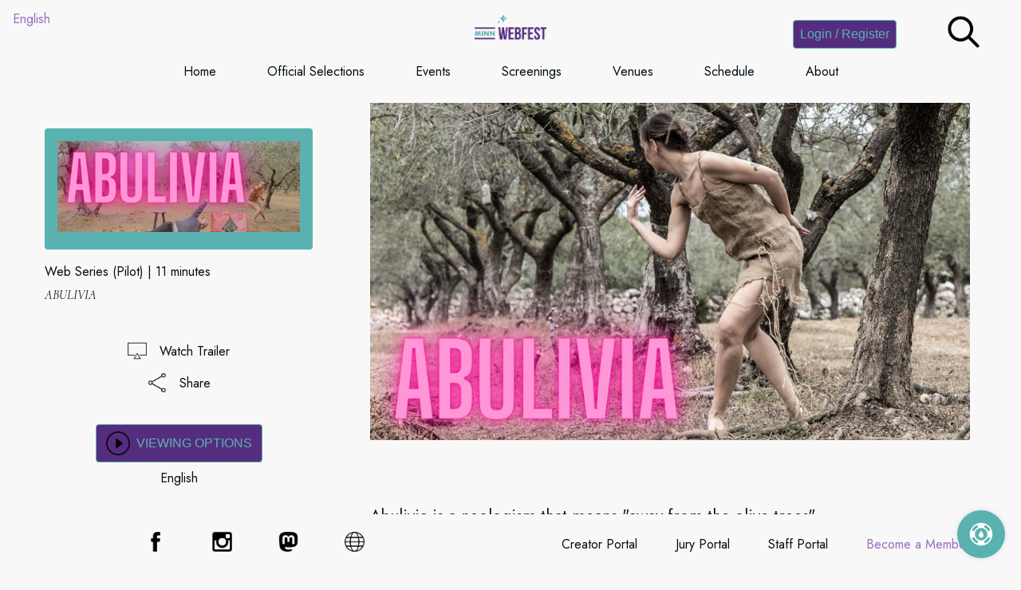

--- FILE ---
content_type: text/html
request_url: https://mnwebfest.org/en/2023.00/abulivia
body_size: 62099
content:
<!doctype html>
<!-- BEGIN :sparqfest:snowfall pages/selection.html (c 2022-11-19) (m 2023-05-09) (2023-11-30 02:51:34.725024) -->


<html lang="en">

<head>
    <meta http-equiv="Content-type" content="text/html; charset=UTF-8" />
<meta name="viewport" content="width=device-width, user-scalable=no, initial-scale=1.0, maximum-scale=1.0, minimum-scale=1.0">
<meta http-equiv="X-UA-Compatible" content="ie=edge">
<meta name="HandHeldFriendly" content="True" />
<meta name="description" content="Abulivia is a neologism that means &quot;away from the olive trees&quot;." />
<meta name="keywords" content="abulivia,FELICE ALTOMARE,ROSA TARANTINO,FRANCESCO TAMMACCO,ANNA ILARIA DAVVANZO,FRANCESCA TAMMACCO,MICHELE PINTO" />
<meta name="sparqfest-version" content="v2023.04.12.25" />
<title>ABULIVIA - MN WebFest 2023</title>
<!-- BEGIN :sparqstream: headers/fonts (c 2022-03-06) (m 2022-03-06) -->
<link rel="preconnect" href="https://fonts.googleapis.com">
<link rel="preconnect" href="https://fonts.gstatic.com" crossorigin>
<!-- BEGIN :sparqstream: headers/font (c 2022-03-06) (m 2022-03-07) -->
<link href="https://fonts.googleapis.com/css2?family=Istok Web:ital,wght@0,100;0,400;0,700;1,100;1,400;1,700&display=swap" rel="stylesheet">
<!-- END :sparqstream: headers/font --><!-- BEGIN :sparqstream: headers/font (c 2022-03-06) (m 2022-03-07) -->
<link href="https://fonts.googleapis.com/css2?family=PT+Mono&display=swap" rel="stylesheet">
<!-- END :sparqstream: headers/font --><!-- BEGIN :sparqstream: headers/font (c 2022-03-06) (m 2022-03-07) -->
<link href="https://fonts.googleapis.com/css2?family=Cormorant Garamond:ital,wght@0,100;0,400;0,700;1,100;1,400;1,700&amp;display=swap" rel="stylesheet">
<!-- END :sparqstream: headers/font --><!-- BEGIN :sparqstream: headers/font (c 2022-03-06) (m 2022-03-07) -->
<link href="https://fonts.googleapis.com/css2?family=Jost:ital,wght@0,100;0,400;0,700;1,100;1,400;1,700&display=swap" rel="stylesheet">
<!-- END :sparqstream: headers/font -->
<!-- END :sparqstream: headers/fonts -->



    <!-- BEGIN :sparqfest: components/event/twitter.html (2022-08-15) -->
<meta name="twitter:domain" content="https://www.mnwebfest.org/">
<meta name="twitter:title" content="ABULIVIA - MN WebFest 2023">
<meta name="twitter:description" content="ABULIVIA"/>
<!-- END :sparqfest: components/event/twitter.html -->

    <!-- BEGIN :sparqfest: components/event/og.html (2022-08-15) -->
<meta property="og:site_name" content="Minnesota WebFest"/>
<meta property="og:url" content="https://www.mnwebfest.org/">
<meta property="og:image" content="/_selections/33010251-aa1a-4deb-ace1-237f8e414c95/landscape/landscape_poster_url_202371115537.jpg"/>
<meta property="og:title" content="ABULIVIA"/>
<meta property="og:description" content="ABULIVIA"/>
<meta property="og:type" content="video.tv_show" />
<meta property="og:locale" content="en"/>
<!-- END :sparqfest: components/event/og.html -->

    <link rel="canonical" href="https://www.mnwebfest.org/"/>
    <link href="https://vjs.zencdn.net/7.11.4/video-js.css" rel="stylesheet" />
    <link href="/_fest/css/themes/snowfall/core/pages/selection.css" rel="stylesheet" type="text/css">
    <link href="/_fest/css/themes/snowfall/mobile/pages/selection.css" rel="stylesheet" type="text/css">
    <link href="/_site/css/custom.css" rel="stylesheet" type="text/css">
    <script src="/_modules/mnwf/pages/snowfall/selection_page.js" type="module"></script>
    <script src="https://js.stripe.com/v3/"></script>
    <script type="application/ld+json">{"@context": "http://schema.org/", "@type": "TVSeries", "url": "https://www.mnwebfest.org/2023.00/abulivia", "identifier": "33010251-aa1a-4deb-ace1-237f8e414c95", "name": "ABULIVIA", "description": "ABULIVIA", "thumbnailUrl": "https://www.mnwebfest.org/_selections/33010251-aa1a-4deb-ace1-237f8e414c95/landscape/landscape_poster_url_202371115537.jpg", "image": "https://www.mnwebfest.org/_selections/33010251-aa1a-4deb-ace1-237f8e414c95/landscape/landscape_poster_url_202371115537.jpg", "countryOfOrigin": "IT", "inLanguage": "en", "keywords": "", "director": [{"@type": "Person", "name": "MICHELE PINTO"}], "actor": [{"@type": "Person", "name": "MICHELE PINTO"}], "trailer": [{"@type": "VideoObject", "identifier": "fa7996a6-33e8-448b-aaa7-60e28b2e4267", "description": "ABULIVIA", "thumbnailUrl": "https://www.mnwebfest.org/_selections/33010251-aa1a-4deb-ace1-237f8e414c95/landscape/landscape_poster_url_202371115537.jpg", "uploadDate": "2023-07-11T15:57:32+00:00", "name": "Trailer for ABULIVIA", "url": "https://www.mnwebfest.org/2023.00/abulivia"}]}</script>
</head>
<body data-festival-name="Minnesota WebFest"
data-accept-donations="True"
data-edition-id="2bf62a9b-f54c-40d7-a164-61106231e6a8"
data-edition-name="MN WebFest 2023"
data-edition-online-start-date="2023-10-02"
data-edition-online-start-time="00:00"
data-edition-online-start-timezone="America/Chicago"
data-edition-online-end-date="2023-10-09"
data-edition-online-end-time="23:59"
data-edition-online-end-timezone="America/Chicago"
data-edition-inperson-start-date="2023-10-02"
data-edition-inperson-start-time="00:00"
data-edition-inperson-start-timezone="America/Chicago"
data-edition-inperson-end-date="2023-10-05"
data-edition-inperson-end-time="23:59"
data-edition-inperson-end-timezone="America/Chicago"
data-tickets="False"
data-promote-countries="True"
data-promote-genres="True"
data-promote-languages="True"
data-promote-perspectives="True"
data-promote-themes="False"
data-theme-name=""
data-has-audience-choice="True"
data-kb-portal="public"
data-kb-category=""
data-kb-home="https://help.sparqfest.live/audience-members"
data-sell-memberships="True"
data-sparq-version="v2023.04.12.25"
data-calendar-prior-icon="/_fest/img/icons/COLOR/actions/prior-no-border.webp"
data-calendar-next-icon="/_fest/img/icons/COLOR/actions/next-no-border.webp"
data-calendar-date-icon="/_fest/img/icons/COLOR/widgets/calendar.webp"
data-calendar-time-icon="/_fest/img/icons/COLOR/widgets/clock.webp"


 data-selection-id="33010251-aa1a-4deb-ace1-237f8e414c95"
data-selection-title="ABULIVIA"
data-selection-edition-id="2bf62a9b-f54c-40d7-a164-61106231e6a8"
data-selection-franchise-id=""
data-content-id="8d14cc5f-ad2b-41f2-a2d3-8162334e4122"
data-access-url="/api/selection/33010251-aa1a-4deb-ace1-237f8e414c95/access"
 >
<div class="data-node">
  <div class="edition-data"
     data-edition-id="d432c57b-e3c6-487a-b441-e0bf46cf139f"
     data-current-edition="False"
     data-active-edition="False"
     data-past-edition="True"
     data-year="2017"
     data-edition-key="2017.00"
     data-edition-name="Minnesota WebFest 2017"
     data-timezone="UTC"
     data-city="Minneapolis"
     data-country="US"
     data-subdivision=""
>
</div><div class="edition-data"
     data-edition-id="ce257168-c145-48fd-9f6a-755a2d02f82b"
     data-current-edition="False"
     data-active-edition="False"
     data-past-edition="True"
     data-year="2018"
     data-edition-key="2018.00"
     data-edition-name="Minnesota WebFest 2018"
     data-timezone="UTC"
     data-city="Minneapolis"
     data-country="US"
     data-subdivision=""
>
</div><div class="edition-data"
     data-edition-id="e898ffdc-3053-45d4-856a-cb94f3b539e7"
     data-current-edition="False"
     data-active-edition="False"
     data-past-edition="True"
     data-year="2019"
     data-edition-key="2019.00"
     data-edition-name="Minnesota WebFest 2019"
     data-timezone="UTC"
     data-city="Minneapolis"
     data-country="US"
     data-subdivision=""
>
</div><div class="edition-data"
     data-edition-id="4b0da0bf-44b8-4ec0-abfd-47fc0c3dbf79"
     data-current-edition="False"
     data-active-edition="False"
     data-past-edition="True"
     data-year="2020"
     data-edition-key="2020.00"
     data-edition-name="MNWF 2020"
     data-timezone="America/Chicago"
     data-city="Minneapolis"
     data-country="US"
     data-subdivision=""
>
</div><div class="edition-data"
     data-edition-id="81793fe3-a1f1-4900-818c-2bdd5f48eb38"
     data-current-edition="False"
     data-active-edition="False"
     data-past-edition="True"
     data-year="2021"
     data-edition-key="2021.00"
     data-edition-name="MN WebFest 2021"
     data-timezone="America/Chicago"
     data-city="Minneapolis"
     data-country="US"
     data-subdivision=""
>
</div><div class="edition-data"
     data-edition-id="58fa774d-b4ac-401b-987f-49acd1f0052f"
     data-current-edition="False"
     data-active-edition="False"
     data-past-edition="True"
     data-year="2022"
     data-edition-key="2022.00"
     data-edition-name="MN WebFest 2022"
     data-timezone="America/Chicago"
     data-city="Duluth"
     data-country="US"
     data-subdivision="US_MN"
>
</div><div class="edition-data"
     data-edition-id="2bf62a9b-f54c-40d7-a164-61106231e6a8"
     data-current-edition="True"
     data-active-edition="True"
     data-past-edition="True"
     data-year="2023"
     data-edition-key="2023.00"
     data-edition-name="MN WebFest 2023"
     data-timezone="America/Chicago"
     data-city="Duluth"
     data-country="US"
     data-subdivision="US_MN"
>
</div>
</div>
<div class="data-node">
  <div class="membership-tier-data"
     data-membership-tier-id="9b3dac65-bef3-49ac-92bd-1f33781540d3"
     data-ranking="0"
     data-for-sale="False"
     data-canonical-name="general-public"
     data-name="General Public"
>
    <div class="data-tier-description">
        General Public
    </div>
    <div class="product-data" data-product-id=""></div>
    <div class="pricing-data" data-price-group-id="">
        
    </div>
</div>
<div class="membership-tier-data"
     data-membership-tier-id="d3b0580f-78e7-4f7f-8118-ad042366a965"
     data-ranking="1"
     data-for-sale="True"
     data-canonical-name="indie"
     data-name="Indie"
>
    <div class="data-tier-description">
        Indie
    </div>
    <div class="product-data" data-product-id="b505a457-8761-468a-920f-726b41cd985d"></div>
    <div class="pricing-data" data-price-group-id="caffbf41-f42c-4009-947a-4c6c7cd61af6">
        <div class="price-point-data"
     data-subscriber-level-id="9b3dac65-bef3-49ac-92bd-1f33781540d3"
     data-subscriber-level-ranking="0"
     data-currency="USD"
     data-amount="2500">
</div>
    </div>
</div>
<div class="membership-tier-data"
     data-membership-tier-id="0f234038-3124-43bc-a80d-317f38b7094b"
     data-ranking="2"
     data-for-sale="True"
     data-canonical-name="friend"
     data-name="Friend"
>
    <div class="data-tier-description">
        Friend
    </div>
    <div class="product-data" data-product-id="b3e4049d-1fe9-4786-85cb-1aa62b62dd46"></div>
    <div class="pricing-data" data-price-group-id="d833386e-bf09-46ee-9197-2c9c42896edd">
        <div class="price-point-data"
     data-subscriber-level-id="9b3dac65-bef3-49ac-92bd-1f33781540d3"
     data-subscriber-level-ranking="0"
     data-currency="USD"
     data-amount="5000">
</div>
    </div>
</div>
<div class="membership-tier-data"
     data-membership-tier-id="933039c7-e4c1-4489-9e54-ba573e4a2e2c"
     data-ranking="3"
     data-for-sale="True"
     data-canonical-name="patron"
     data-name="Patron"
>
    <div class="data-tier-description">
        Patron
    </div>
    <div class="product-data" data-product-id="68627042-2942-47f3-a00d-240118b73539"></div>
    <div class="pricing-data" data-price-group-id="a5b2f70a-a195-44fb-a683-81b152ee0aff">
        <div class="price-point-data"
     data-subscriber-level-id="9b3dac65-bef3-49ac-92bd-1f33781540d3"
     data-subscriber-level-ranking="0"
     data-currency="USD"
     data-amount="10000">
</div>
    </div>
</div>

</div>

<header>
    <!-- BEGIN :sparqfest:snowfall components/common/language.html (c 2022-11-17) (m 2022-11-17) -->

<div class="language criterion-multi-lingual">
  <span data-language-code="en" class="language-option">English</span>
</div>
<!-- END :sparqfest:snowfall components/common/language.html -->

    <div class="festival-logo">
    <a href="/en/index.html"><img src="/_etc/images/dark_logo_url_2022121162046.png" alt="Minnesota WebFest" title="Minnesota WebFest" class="logo"/></a>
</div>

    <!-- BEGIN :sparqfest:snowfall components/common/navigation.html (c 2022-11-17) (m 2022-11-17) -->

<div class="navigation">
    <!-- BEGIN :sparqfest:snowfall components/common/navigation_items.html (c 2022-11-17) (m 2022-12-04) -->

<!-- BEGIN :sparqfest: components/common/navigation_item.html (c 2022-12-04) (m 2022-12-04) -->

<!-- BEGIN :sparqfest: components/common/local_navigation_item.html (c 2022-12-04) (m 2022-12-04) -->

<a class="nav-item" href="/en/index.html" data-show-me="true">
    Home
</a>
<!-- END :sparqfest: components/common/local_navigation_item.html -->

<!-- END :sparqfest: components/common/navigation_item.html -->
<!-- BEGIN :sparqfest: components/common/navigation_item.html (c 2022-12-04) (m 2022-12-04) -->

<!-- BEGIN :sparqfest: components/common/local_navigation_item.html (c 2022-12-04) (m 2022-12-04) -->

<a class="nav-item" href="/en/selections.html" data-show-me="true">
    Official Selections
</a>
<!-- END :sparqfest: components/common/local_navigation_item.html -->

<!-- END :sparqfest: components/common/navigation_item.html -->
<!-- BEGIN :sparqfest: components/common/navigation_item.html (c 2022-12-04) (m 2022-12-04) -->

<!-- BEGIN :sparqfest: components/common/local_navigation_item.html (c 2022-12-04) (m 2022-12-04) -->

<a class="nav-item" href="/en/events.html" data-show-me="true">
    Events
</a>
<!-- END :sparqfest: components/common/local_navigation_item.html -->

<!-- END :sparqfest: components/common/navigation_item.html -->
<!-- BEGIN :sparqfest: components/common/navigation_item.html (c 2022-12-04) (m 2022-12-04) -->

<!-- BEGIN :sparqfest: components/common/local_navigation_item.html (c 2022-12-04) (m 2022-12-04) -->

<a class="nav-item" href="/en/screenings.html" data-show-me="true">
    Screenings
</a>
<!-- END :sparqfest: components/common/local_navigation_item.html -->

<!-- END :sparqfest: components/common/navigation_item.html -->
<!-- BEGIN :sparqfest: components/common/navigation_item.html (c 2022-12-04) (m 2022-12-04) -->

<!-- BEGIN :sparqfest: components/common/local_navigation_item.html (c 2022-12-04) (m 2022-12-04) -->

<a class="nav-item" href="/en/venues.html" data-show-me="true">
    Venues
</a>
<!-- END :sparqfest: components/common/local_navigation_item.html -->

<!-- END :sparqfest: components/common/navigation_item.html -->
<!-- BEGIN :sparqfest: components/common/navigation_item.html (c 2022-12-04) (m 2022-12-04) -->

<!-- BEGIN :sparqfest: components/common/local_navigation_item.html (c 2022-12-04) (m 2022-12-04) -->

<a class="nav-item" href="/en/schedule.html" data-show-me="true">
    Schedule
</a>
<!-- END :sparqfest: components/common/local_navigation_item.html -->

<!-- END :sparqfest: components/common/navigation_item.html -->
<!-- BEGIN :sparqfest: components/common/navigation_item.html (c 2022-12-04) (m 2022-12-04) -->

<!-- BEGIN :sparqfest: components/common/local_navigation_item.html (c 2022-12-04) (m 2022-12-04) -->

<a class="nav-item" href="/en/about.html" data-show-me="true">
    About
</a>
<!-- END :sparqfest: components/common/local_navigation_item.html -->

<!-- END :sparqfest: components/common/navigation_item.html -->

<!-- END :sparqfest:snowfall components/common/navigation_items.html -->

</div>
<!-- END :sparqfest:snowfall components/common/navigation.html -->
    <!-- BEGIN :sparqfest:snowfall components/common/menus.html (c 2022-11-17) (m 2022-11-17) -->
<div class="menus">
  <!-- BEGIN :sparqfest:snowfall components/common/user_menu.html (c 2022-11-17) (m 2022-11-17) -->


<div class="user-menu-container nav-item">
  <div class="anonymous">
    <button id="navigation-login" class="button navbutton spq-login-button pointer">Login / Register</button>
  </div>
  <div class="authenticated">
    <div class="user-menu spq-dropdown-menu" data-dropdown-group="user-menu" data-dropdown-id="profile.menu">
      <img src="/_fest/img/icons/black/identity/avatar.png" alt="Manage Your Profile"
           class="pointer avatar replace-user-headshot"/>
      <span class="replace-user-full-name"></span>
    </div>
    <div id="profile.menu" class="dropdown-options" data-dropdown-group="user-menu">
      <div class="profile-menu-items">
        
        <div class="std-menu-item">
          <img class="std-menu-item-icon" src="/_fest/img/icons/black/identity/avatar.png"
               alt="Manage Your Profile">
          <span class="std-menu-item-text"><a
                  href="/en/profile.html">Manage Your Profile</a></span>
        </div>
        <div class="std-menu-item">
          <img class="std-menu-item-icon" src="/_fest/img/icons/black/actions/favorite-add.webp" alt="Watch List">
          <span class="std-menu-item-text"><a href="/en/watch-list.html">Watch List</a></span>
        </div>
        <!-- BEGIN :sparqfest:snowfall components/common/audience_choice_menu.html (c 2022-11-17) (m 2023-06-02) -->


<div class="std-menu-item">
  <img class="std-menu-item-icon" src="/_fest/img/icons/black/actions/vote.webp" alt="Audience Choice Voting">
  <span class="std-menu-item-text"><a href="/en/voting.html">Audience Choice Voting</a></span>
</div>
<!-- end :sparqfest:snowfall components/common/audience_choice_menu.html -->
        <div class="std-menu-item">
          <img class="std-menu-item-icon" src="/_fest/img/icons/black/identity/invitation.png"
               alt="Accept Invitation">
          <span class="std-menu-item-text"><a href="#" class="spq-accept-button">Accept Invitation</a></span>
        </div>
        <div class="std-menu-item directory-status-True">
          <img class="std-menu-item-icon" src="/_fest/img/icons/black/identity/device.png"
               alt="Register Roku / Apple TV">
          <span class="std-menu-item-text spq-register-device-button"><a
                  href="#">Register Roku / Apple TV</a></span>
        </div>
        <div class="menu-divider">
          <hr class="menu-divider" />
        </div>
        <div class="std-menu-item">
          <img class="std-menu-item-icon" src="/_fest/img/icons/black/actions/logout.png" alt="Logout">
          <span class="std-menu-item-text"><a href="#" class="spq-logout-button">Logout</a></span>
        </div>
      </div>
    </div>
  </div>
</div>
<!-- END :sparqfest:snowfall components/common/user_menu.html -->
  
<div class="search-menu nav-item">
    <a class="spq-search-action pointer" role="button" aria-label="Search" tabindex="0">
        <img src="/_fest/img/icons/black/actions/search.webp" class="search-icon" alt="Search" title="Search">
    </a>
</div>
  <!-- BEGIN :sparqstream:snowfall components/common/mobile_menu.html (c 2022-11-17) (m 2022-11-17) -->


<div class="mobile-menu nav-item">
    <div class="spq-dropdown-menu" data-dropdown-group="mobile-menu" data-dropdown-id="mobile.menu" tabindex="0">
        <img src="/_fest/img/icons/black/menu/mobile-menu.webp" alt="Site Menu">
    </div>
    <div id="mobile.menu" class="dropdown-options" data-dropdown-group="mobile-menu">
        <!-- BEGIN :sparqfest:snowfall components/common/navigation_items.html (c 2022-11-17) (m 2022-12-04) -->

<!-- BEGIN :sparqfest: components/common/navigation_item.html (c 2022-12-04) (m 2022-12-04) -->

<!-- BEGIN :sparqfest: components/common/local_navigation_item.html (c 2022-12-04) (m 2022-12-04) -->

<a class="nav-item" href="/en/index.html" data-show-me="true">
    Home
</a>
<!-- END :sparqfest: components/common/local_navigation_item.html -->

<!-- END :sparqfest: components/common/navigation_item.html -->
<!-- BEGIN :sparqfest: components/common/navigation_item.html (c 2022-12-04) (m 2022-12-04) -->

<!-- BEGIN :sparqfest: components/common/local_navigation_item.html (c 2022-12-04) (m 2022-12-04) -->

<a class="nav-item" href="/en/selections.html" data-show-me="true">
    Official Selections
</a>
<!-- END :sparqfest: components/common/local_navigation_item.html -->

<!-- END :sparqfest: components/common/navigation_item.html -->
<!-- BEGIN :sparqfest: components/common/navigation_item.html (c 2022-12-04) (m 2022-12-04) -->

<!-- BEGIN :sparqfest: components/common/local_navigation_item.html (c 2022-12-04) (m 2022-12-04) -->

<a class="nav-item" href="/en/events.html" data-show-me="true">
    Events
</a>
<!-- END :sparqfest: components/common/local_navigation_item.html -->

<!-- END :sparqfest: components/common/navigation_item.html -->
<!-- BEGIN :sparqfest: components/common/navigation_item.html (c 2022-12-04) (m 2022-12-04) -->

<!-- BEGIN :sparqfest: components/common/local_navigation_item.html (c 2022-12-04) (m 2022-12-04) -->

<a class="nav-item" href="/en/screenings.html" data-show-me="true">
    Screenings
</a>
<!-- END :sparqfest: components/common/local_navigation_item.html -->

<!-- END :sparqfest: components/common/navigation_item.html -->
<!-- BEGIN :sparqfest: components/common/navigation_item.html (c 2022-12-04) (m 2022-12-04) -->

<!-- BEGIN :sparqfest: components/common/local_navigation_item.html (c 2022-12-04) (m 2022-12-04) -->

<a class="nav-item" href="/en/venues.html" data-show-me="true">
    Venues
</a>
<!-- END :sparqfest: components/common/local_navigation_item.html -->

<!-- END :sparqfest: components/common/navigation_item.html -->
<!-- BEGIN :sparqfest: components/common/navigation_item.html (c 2022-12-04) (m 2022-12-04) -->

<!-- BEGIN :sparqfest: components/common/local_navigation_item.html (c 2022-12-04) (m 2022-12-04) -->

<a class="nav-item" href="/en/schedule.html" data-show-me="true">
    Schedule
</a>
<!-- END :sparqfest: components/common/local_navigation_item.html -->

<!-- END :sparqfest: components/common/navigation_item.html -->
<!-- BEGIN :sparqfest: components/common/navigation_item.html (c 2022-12-04) (m 2022-12-04) -->

<!-- BEGIN :sparqfest: components/common/local_navigation_item.html (c 2022-12-04) (m 2022-12-04) -->

<a class="nav-item" href="/en/about.html" data-show-me="true">
    About
</a>
<!-- END :sparqfest: components/common/local_navigation_item.html -->

<!-- END :sparqfest: components/common/navigation_item.html -->

<!-- END :sparqfest:snowfall components/common/navigation_items.html -->

        <a class="spq-login-button anonymous nav-item">Login / Register</a>
    </div>
</div>
<!-- END :sparqstream:snowfall components/common/mobile_menu.html -->

</div>
<!-- END :sparqfest:snowfall components/common/menus.html -->
</header>
<main id="main-section">
    <div class="selection-intro">
        
        <div class="selection-overview">
    
    <div class="selection-logo">
        <img src="/_selections/33010251-aa1a-4deb-ace1-237f8e414c95/logo/logo_url_2023711151511.png" title="ABULIVIA" alt="ABULIVIA"/>

        <div class="logo-title">
            <h1 lang="en" dir="auto" class="native-title" itemprop="name">ABULIVIA</h1>
        </div>
    </div>
    
    <div class="span-list category-and-duration">
        <span class="submission-category" data-category-id="28d18180-3e60-420d-bfa6-7435c8308a86">Web Series (Pilot)</span>

        <span class="formatted-duration" data-seconds="656.0">11 minutes</span>

    </div>
    <div class="logline">ABULIVIA</div>

    
    <div class="meta-group">
        
        
    </div>
</div>
        

<div class="quick-actions">
    
<div class="quick-action trailer-action" data-access-url="/api/selection/33010251-aa1a-4deb-ace1-237f8e414c95/access/trailer" data-content-id="fa7996a6-33e8-448b-aaa7-60e28b2e4267">
  <img src="/_fest/img/icons/black/media/trailer.webp" alt="Watch Trailer"/>
  <div class="icon-caption">Watch Trailer</div>
</div>
    <div class="quick-action favorites-action" data-selection-id="33010251-aa1a-4deb-ace1-237f8e414c95">
        <img src="/_fest/img/icons/black/actions/favorite-add.webp" alt="Add to Favorites"/>
        <div class="icon-caption">Add to Favorites</div>
    </div>
    <div class="quick-action spq-share-page" data-share-hashtags="" data-share-title="ABULIVIA">
        <img src="/_fest/img/icons/black/actions/share.png" alt="Share"/>
        <div class="icon-caption">Share</div>
    </div>
    <!-- BEGIN :sparqfest: components/common/sharing.html (c 2022-11-20) (m 2022-11-20) -->

<ul class="share-menu" id="panel.sharing">
    <li class="brand-facebook">
        <a class="button spq-sharing-link" data-share-network="facebook">
            <img class="social-media-share-image" src="/_fest/img/icons/white/social/facebook.webp" alt="Facebook" />
            <span>Facebook</span>
        </a>
    </li>
    <li class="brand-mastodon">
        <a class="button spq-sharing-link" data-share-network="mastodon">
            <img class="social-media-share-image" src="/_fest/img/icons/white/social/mastodon.webp" alt="Mastodon" />
            <span>Mastodon</span>
        </a>
    </li>
    <li class="brand-twitter">
        <a class="button spq-sharing-link" data-share-network="twitter">
            <img class="social-media-share-image" src="/_fest/img/icons/white/social/twitter.webp" alt="Twitter" />
            <span>Twitter</span>
        </a>
    </li>
</ul>
<!-- END :sparqfest: components/common/sharing.html -->
</div>

        <div class="viewing-options">
    
    
<button type="button" class="play-selection">
  <img src="/_fest/img/icons/black/actions/play.webp" alt="Viewing Options"/>
  <span class="icon-caption">Viewing Options</span>
</button>

    
    
    
    <div class="language-info">
        
        <div class="captions-info">
              <span class="primary-language language" data-language-code="en">English</span>
        </div>
        
    </div>
</div>
        
        <div class="recognition nominee">
    <div class="laurel nominee-laurel">
    <img src="/_festival/laurel/nomination_laurel_color_2023726174742.png" alt="Best Series Pilot"/>
</div>

</div>
    </div>
    <div class="selection-main">
        <div class="poster-container">
            <div class="movie-poster">
                <!-- BEGIN :sparqstream: components/common/teaser.html (c 2022-10-13) (m 2022-10-14) -->
<div class="teaser-container">
    <!-- BEGIN :sparqstream: components/common/teaser_poster.html (c 2022-10-13) (m 2022-10-13) -->
<div class="teaser-poster">
    <img src="/_selections/33010251-aa1a-4deb-ace1-237f8e414c95/landscape/landscape_poster_url_202371115537.jpg" alt="ABULIVIA" title="ABULIVIA"/>
</div>
<!-- END :sparqstream: components/common/teaser_poster.html -->

    <!-- BEGIN :sparqstream: components/common/teaser_video.html (c 2022-10-13) (m 2022-10-13) -->
<div class="teaser-video" data-access-url="/api/selection/33010251-aa1a-4deb-ace1-237f8e414c95/access/trailer" data-streaming-url="" data-video-url="">
    <video autoplay playsinline muted></video>
</div>
<!-- END :sparqstream: components/common/teaser_video.html -->


</div>
<!-- END :sparqstream: components/common/teaser.html -->

                <div class="mute-button">
                    <img src="/_fest/img/icons/white/media/media-mute.webp" alt="Click to Unmute"/>
                </div>
            </div>
        </div>
        <div class="selection-body">
            <div class="selection-details-container">
                <div class="selection-details">
                    <div class="synopses">
                        <div class="synopsis">Abulivia is a neologism that means &quot;away from the olive trees&quot;.<br>Since Italy was unified, things have not been very good for the south of the nation.<br>It has been plundered of all its wealth and has gradually become the poorest area of the country.<br>So for about 160 years many people have been seeking fortune in the rich north of Italy where they are sometimes exploited, but abandoning their beautiful homeland.<br><br>Abulivia wants to tell the story of one of these guys from the south, who returned to his country of origins to help his family in the traditional olives harvest that takes place every year in the months from november to january.<br>The protagonist of the story is a high school graduate, a multiple graduate and has even attended very expensive masters, but in the northern Italy the only job he has found is in a call center. The visit to his native land will represent a catharsis for him,<br>as it is in his agricultural work that he will discover his roots and the beauty of a lost world in which there are still values. <br><br><br>All the storytelling revolves around emptiness, void understood both in the Buddhist sense but also in the sense of lack of values.<br>A sad man stares at a large hole in the ground, it is all that remains of a beautiful tree with immense foliage that stood there the day before.<br>The old farmer tells the camera how a monumental olive tree was stolen by bad people who sell all the trees in the south to the north,<br>The farmer tried to defend the tree but the bad guys beat him.<br>They then resold the olive tree to wealthy gentlemen who live in the north and wanted to beautify their garden.<br>But we know the climate of the north is not suitable for this type of trees so they are doomed to death, while the south is increasingly impoverished.</div>
                        
                    </div>
                    <div class="other-info">
    <div class="meta-group">
        
        
    </div>
    <div class="meta-group">
        
        
<div class="meta">
    <span class="meta-label">Producers:</span>
    <span class="meta-value"><span class="searchable">FELICE CAIATI</span></span>
</div>

        
<div class="meta">
    <span class="meta-label">From:</span>
    <span class="meta-value">Italy</span>
</div>

        
<div class="meta">
    <span class="meta-label">Produced In:</span>
    <span class="meta-value">Italy</span>
</div>

    </div>
    <div class="meta-group">
        
<div class="meta">
    <span class="meta-label">Directors:</span>
    <span class="meta-value"><span class="searchable">MICHELE PINTO</span></span>
</div>

        
<div class="meta">
    <span class="meta-label">Writers:</span>
    <span class="meta-value"><span class="searchable">FRANCESCO TAMMACCO</span></span>
</div>

        
        
        
        
        
        
        
<div class="meta">
    <span class="meta-label">Lead Actors:</span>
    <span class="meta-value"><span class="searchable">FELICE ALTOMARE</span><span class="searchable">ROSA TARANTINO</span><span class="searchable">FRANCESCO TAMMACCO</span><span class="searchable">ANNA ILARIA DAVVANZO</span><span class="searchable">FRANCESCA TAMMACCO</span></span>
</div>

        
        
        
    </div>
</div>

                    
                    <div class="social-links">
    <!-- BEGIN :sparqfest: components/selection/social_link.html (c 2022-07-02) -->
<div class="social-link facebook">
    <a href="https://www.facebook.com/ApuliaWFest" class="spq-sharing-link" data-share-network="facebook">
        <img src="/_fest/img/icons/black/social/facebook.webp" alt="facebook"/>
    </a>
</div>
<!-- END :sparqfest: components/selection/social_link.html -->

    
    
    
    
    
    
</div>
                    
                </div>
            </div>
        </div>
    </div>
</main>
<!-- BEGIN :sparqfest:snowfall components/common/footer.html (c 2022-11-17) (m 2022-11-17) -->


<footer>
    <div class="site-social">
        <a href="https://www.facebook.com/mnwebfest" class="social-link facebook" data-share-network="facebook">
    <img src="/_fest/img/icons/black/social/facebook.webp" alt="facebook"/>
</a>

        <a href="https://instagram.com/mnwebfest" class="social-link instagram" data-share-network="instagram">
    <img src="/_fest/img/icons/black/social/instagram.webp" alt="instagram"/>
</a>

        <a href="https://mastodon.art/@MNWebFest" class="social-link mastodon" data-share-network="mastodon">
    <img src="/_fest/img/icons/black/social/mastodon.webp" alt="mastodon"/>
</a>

        
        
        <a href="https://www.mnwebfest.org" class="social-link web" data-share-network="web">
    <img src="/_fest/img/icons/black/social/web.webp" alt="web"/>
</a>

    </div>
    <div class="user-groups">
        <a href="#" class="user-group access-creators">Creator Portal</a>
        <a href="#" class="user-group access-judges">Jury Portal</a>
        <a href="#" class="user-group access-staff">Staff Portal</a>
        <a href="/en/memberships.html" class="criterion-sells-memberships">Become a Member</a>
    </div>
</footer>
<!-- END :sparqfest:snowfall components/common/footer.html -->

<section id="cookies-section">
    <!-- BEGIN :sparqfest:snowfall components/common/cookies.html (c 2022-11-17) (m 2022-11-17) -->

<div class="cookies">
    <div class="cookie-message">
        <p>
            We use cookies to customize your experience on this website and track site usage. Please use this website only if you agree to the terms in our privacy policy.
        </p>
        <button>I Agree</button>
    </div>
    <div class="cookie-actions">
        <a href="#" class="open-cookies">Customize</a>
        <a href="/en/privacy.html">Privacy Policy</a>
    </div>
</div>
<!-- END :sparqfest:snowfall components/common/cookies.html -->


</section>
<!-- BEGIN :sparqfest: common/dialogs/common_dialogs.html (c ?) (m 2023-09-05) -->
<!-- BEGIN :festival: common/dialogs/login_dialog.html (c 2023-05-08) (m 2023-05-08) -->

<div class="sysdialog" id="dialog.login" role="alertdialog">
  <div class="dialog-body" id="dialog.login.body">
    <div class="dialog-close-sign-in">
      <a href="#" class="dialog-cancel cancel-x" role="button" aria-label="Close Dialog"></a>
    </div>
    <div class="dialog-content">
      <div class="dialog-message">
        <p id="dialog.login.message" class="headline"></p>
        <p class="intro">If you don’t have an Apple ID or Google account, click either button and follow the prompts to create a new account.</p>
      </div>
      <div class="login-options">
        <div id="login.google" class="supports-google login-button">
          <button type="button" id="login.google.button" class="supports-google">
            <img src="/_stream/img/auth/google-sign-in.png" title="Google Sign In" alt="Google Sign In"/>
          </button>
        </div>
        <div id="login.apple" class="supports-apple login-button">
          <script type="text/javascript" src="https://appleid.cdn-apple.com/appleauth/static/jsapi/appleid/1/en_US/appleid.auth.js"></script>
          <div id="appleid-signin" data-color="black" data-border="true" data-type="sign in"></div>
        </div>
      </div>
      <div class="login-dialog-message">
        <div class="login-dialog-message-center">
          <p class="headline">
            Why register?
          </p>
        </div>
        <p>
          <b>Viewers:</b> Sign in to purchase tickets and access screenings.
        </p>
        <p>
          <b>Creators:</b> Sign in to add content to your film.
        </p>
        <p>
          Authentication using your existing Google or Apple ID makes it easy for you to create an account quickly and securely. If you don't already have one, creating an account is free.
        </p>
      </div>
    </div>
    <div class="login-privacy">
      <p>
        Privacy Policy:
        <a href="https://www.sparqfest.live/privacy" target="privacy">SparqFest</a>
        
      </p>
    </div>
    <div class="dialog-buttons">
      <button type="button" id="dialog.login.ok">Close</button>
    </div>
  </div>
</div>
<!-- END :festival: common/dialogs/login_dialog.html -->

<!-- BEGIN :festival: dialogs/common_dialogs.html (c ?) (m 2023-09-05) -->
<!-- BEGIN :sparqstream: /_stream/tpl/dialogs/dialogs.html (2021-02-26) -->
<!-- BEGIN :sparqstream: _stream/dialogs/error_dialog.html (2021-02-26) -->
<div class="error-dialog sysdialog" id="dialog.error" role="alertdialog">
    <div class="dialog-body" id="dialog.error.body">
        <div class="dialog-close">
            <a href="#" class="dialog-cancel cancel-x" role="button" aria-label="Close Dialog"></a>
        </div>
        <div class="message-with-icon">
            <div class="dialog-icon warning-icon">
                <img src="/_stream/img/icons/icon-warning.svg" alt=""/>
            </div>
            <div class="dialog-message">
                <p id="dialog.error.message"></p>
            </div>
        </div>
        <div class="dialog-buttons">
            <button type="button" id="dialog.error.ok">OK</button>
        </div>
    </div>
</div>
<!-- END :sparqstream: _stream/dialogs/error_dialog.html -->


<!-- BEGIN :sparqstream: _stream/dialogs/info_dialog.html (2021-02-26) -->
<div class="info-dialog sysdialog" id="dialog.info" role="alertdialog">
    <div class="dialog-body" id="dialog.info.body">
        <h1 class="dialog-title" id="dialog.info.title"></h1>
        <div class="dialog-message">
            <p id="dialog.info.message"></p>
        </div>
        <div class="dialog-buttons">
            <button type="button" id="dialog.info.ok">OK</button>
        </div>
        <div class="row actions">
            <a href="#" class="dialog-cancel" id="dialog.info.cancel">Cancel</a>
        </div>
    </div>
</div>
<!-- END :sparqstream: _stream/dialogs/info_dialog.html -->

<!-- BEGIN :sparqstream: dialogs/help_dialog.html (2021-05-02) (2023-11-30 02:52:36.567432)-->
<div class="help-dialog sysdialog" id="dialog.help" role="alertdialog">
    <div class="dialog-body" id="dialog.help.body">
        <div class="dialog-close">
            <a href="#" class="dialog-cancel cancel-x" role="button" aria-label="Close Dialog"></a>
        </div>
        <div class="message-with-icon">
            <div class="dialog-icon">
                <img src="/_stream/img/icons/icon-help.svg" alt=""/>
            </div>
            <div class="dialog-message">
                <h1 class="help-field"></h1>
                <p id="dialog.help.message"></p>
            </div>
        </div>
    </div>
</div>
<!-- END :sparqstream: dialogs/help_dialog.html -->
<!-- BEGIN :sparqstream: _stream/dialogs/info_dialog.html (2021-02-26) -->

<div class="sysdialog" id="dialog.devreg" role="alertdialog">
    <div class="dialog-body" id="dialog.devreg.body">
        <div class="dialog-close">
            <a class="dialog-cancel cancel-x" role="button" aria-label="Close Dialog"></a>
        </div>
        <div class="dialog-message">
            <p>Enter the code below into your set top device to associate it with your account.</p>
            <p id="dialog.devreg.message" class="registration-code"></p>
        </div>
    </div>
</div>
<!-- END :sparqstream: _stream/dialogs/info_dialog.html -->

<div class="info-dialog sysdialog" id="dialog.yesno" role="alert">
    <div class="dialog-body" id="dialog.yesno.body">
        <h1 class="dialog-title" id="dialog.yesno.title"></h1>
        <div class="dialog-message">
            <p id="dialog.yesno.message"></p>
        </div>
        <div class="dialog-buttons">
            <button type="button" id="dialog.yesno.yes">Yes</button>
            <button type="button" id="dialog.yesno.no">No</button>
        </div>
    </div>
</div>


<div class="info-dialog sysdialog" id="dialog.confirm_delete" role="alert">
    <div class="dialog-body modern confirm-delete-dialog" id="dialog.confirm_delete.body">
        <div class="dialog-close">
            <a href="#" class="dialog-cancel cancel-x" role="button" aria-label="Close Dialog"></a>
        </div>
        <h1 class="dialog-title" id="dialog.confirm_delete.title"></h1>
        <div class="dialog-message">
            <p id="dialog.confirm_delete.message"></p>
        </div>
        <div class="form-field">
            <label class="label" for="dialog.confirm_delete.confirmation" style="text-transform: none">Type: delete</label>
            <input type="text" id="dialog.confirm_delete.confirmation" placeholder="Type &quot;delete&quot; to confirm deletion"/>
        </div>
        <div class="dialog-buttons">
            <button type="button" class="dialog-cancel" id="dialog.confirm_delete.cancel">Cancel</button>
            <button type="button" id="dialog.confirm_delete.delete">Delete</button>
        </div>
    </div>
</div>

<!-- BEGIN :sparqstream: _stream/dialogs/quick_dialog.html (2021-02-26) -->
<div class="quick-container" id="notifications.quick">
    <span id="notifications.quick.message" class="quick-message" role="status"></span>
</div>
<!-- END :sparqstream: _stream/dialogs/quick_dialog.html -->
<!-- END :sparqstream: /_stream/tpl/dialogs/dialogs.html -->

<!-- BEGIN :sparqfest: dialogs/invitation_dialog.html (c ?) (m 2023-09-06) -->

<div class="sysdialog" id="dialog.invitation" role="alert">
    <div class="dialog-body" id="dialog.invitation.body">
        <div class="dialog-message">
            <p id="dialog.invitation.message"></p>
        </div>
        <div class="dialog-form">
            <form action="#" method="post" id="dialog.invitation.form">
                <input type="hidden" id="dialog.invitation.code" value=""/>
                
                <div class="invitation-info">
                    <p id="dialog.invitation.invitation_description"></p>
                    <span class="dots-container  color-dots">
    <span class="dots">
        <span></span>
        <span></span>
        <span></span>
        <span></span>
    </span>
</span>
                </div>
                <p id="dialog.invitation.code_error" class="code-error error-message"></p>
                <div id="dialog.invitation.code.container" class="row code-container">
                    <input type="text" id="dialog.invitation.code1" class="single-character form-invitation" placeholder=""/>
                    <input type="text" id="dialog.invitation.code2" class="single-character form-invitation" placeholder=""/>
                    <input type="text" id="dialog.invitation.code3" class="single-character form-invitation" placeholder=""/>
                    <input type="text" id="dialog.invitation.code4" class="single-character form-invitation" placeholder=""/>
                    <input type="text" id="dialog.invitation.code5" class="single-character form-invitation" placeholder=""/>
                    <input type="text" id="dialog.invitation.code6" class="single-character form-invitation" placeholder=""/>
                </div>
                <div class="row actions">
                    <button class="form-invitation" id="dialog.invitation.submit" disabled>Accept</button>
                </div>
            </form>
        </div>
        <div class="dialog-buttons">
            <a href="#" class="dialog-cancel">Cancel</a>
        </div>
    </div>
</div>
<!-- END :sparqfest: dialogs/invitation_dialog.html -->

<!-- BEGIN :sparqstream: _stream/tpl/channel/dialogs/search_dialog.html (2021-03-18) 2023-11-30 02:52:40.527171 -->

<div class="dark-dialog" id="dialog.search" role="alertdialog">
    <div class="search-window">
        <div class="dialog-close-sign-in">
            <a href="#" class="dialog-cancel cancel-x" role="button" aria-label="Close Dialog"></a>
        </div>
        <div class="search-container">
            <div class="inline-progress-dots-container">
                <span class="progress-dots">
                    <span></span>
                    <span></span>
                    <span></span>
                    <span></span>
                </span>
            </div>
            <div class="search-input">
                <label class="search-label" for="dialog.search.input">
                    <img src="/_stream/img/icons/icon-search.svg" class="search-icon" alt="Search" title="Search"/>
                </label>
                <div class="search-field">
                    <input type="search" id="dialog.search.input" placeholder="Search our Official Selections"/>
                </div>
            </div>
        </div>
        <!-- BEGIN :sparqstream: /_stream/tpl/widgets/search_results.html (2021-02-27) -->
<div class="search-results" id="search.results">
</div>
<!-- END :sparqstream: /_stream/tpl/widgets/search_results.html -->
    </div>
</div>
<!-- END :sparqstream: _stream/tpl/channel/dialogs/franchise_dialog.html -->

<!-- BEGIN :sparqfest: dialogs/privacy_dialog.html (c 2022-03-11) (m 2022-03-11) -->

<div class="sysdialog gdpr-notice" id="dialog.privacy">
    <div class="dialog-body modern .mdt-medium-dialog" id="dialog.privacy.body">
        <div class="dialog-close">
            <a href="#" class="dialog-cancel cancel-x" role="button" aria-label="Close Dialog"></a>
        </div>
        <div class="privacy-header">
            <img src="/_img/site/festival/library/mnwf.png" alt="Minnesota WebFest" title="Minnesota WebFest"/>
        </div>
        <div class="privacy-container">
            <div class="privacy-menu">
                <div class="privacy-menu-item" data-menu-for="overview">
                    Overview
                </div>
                <div class="privacy-menu-item" data-menu-for="technology">
                    Technology
                </div>
                <div class="privacy-menu-item" data-menu-for="essential">
                    Essential Functions
                </div>
                <div class="privacy-menu-item" data-menu-for="nonessential">
                    Non-essential Functions
                </div>
            </div>
            <div class="privacy-info">
                <div class="privacy-overview privacy-section">
                    <h2>We respect your privacy</h2>
                    <p>We use various technologies to track your identity and your interaction with our content while you are on our site. Our goal is to limit the use of this kind of technology to functions that are strictly necessary for the purpose of being a festival attendee, filmmaker, judge, or presenter. You have full control over the few exceptions that are not strictly necessary.</p>
                </div>
                <div class="privacy-technology privacy-section">
                    <h2>Cookies and Local Storage</h2>
                    <p>We do not use any first-party cookies on this site, though we do use a newer technology called &quot;local storage&quot; to store information about your identity and interaction with our site on your computer. We may use a third-party cookie for analytics tracking and another for your purchases. We do not use third-party cookies for the purposes of advertising or collecting information for use by third-parties.</p>
                </div>
                <div class="privacy-essential privacy-section">
                    <h2>Use of Essential Cookies/Storage</h2>
                    <p>The primary need for our storage of data on your computer is to track your authentication status and synchronize the purchases stored on the web site, thus enabling you to access the content to which you have access. When you are not authenticated, we also use this technology to track viewing of content in verification of our right to show you that content. On your profile page, you can see the information we store about you and manage it. You do have the right to be forgotten by us, but you will lose access to any purchased content should you exercise this right.</p>
                </div>
                <div class="privacy-nonessential privacy-section">
                    <h2>Non-essential Cookies/Storage Preferences</h2>
                    <p>There are two non-essential functions: our use of Google Analytics to help us analyize usage of our web site and our automated watch list tracking. You may turn off one or both non-essential functions. We do ask that you allow these functions as they are used solely for the purposes of bettering this web site and are not used for advertising or sold tracking your beavhior for use by third-parties.</p>
                    <div class="form-field privacy-option" data-privacy-option="tracking">
                        <span class="label"><span class="label-text" data-label-for="accept_tracking">Tracking</span></span>
                        <span class="field-error" data-error-for="accept_tracking"></span>
                        <div class="value choice-values">
                            <label class="radio-button-container">Opt In
                                <input type="radio" id="dialog.privacy.accept_tracking.yes" name="dialog.privacy.accept_tracking"
                                       class="form-privacy"><span class="radio-button"></span>
                            </label>
                            <label class="radio-button-container">Opt Out
                                <input type="radio" id="dialog.privacy.accept_tracking.no" name="dialog.privacy.accept_tracking"
                                       class="form-privacy"><span class="radio-button"></span>
                            </label>
                        </div>
                    </div>
                    <div class="form-field privacy-option" data-privacy-option="watchList" data-privacy-field="wl">
                        <span class="label"><span class="label-text" data-label-for="accept_wl">Watch List</span></span>
                        <span class="field-error" data-error-for="accept_wl"></span>
                        <div class="value choice-values">
                            <label class="radio-button-container">Opt In
                                <input type="radio" id="dialog.privacy.accept_wl.yes" name="dialog.privacy.accept_wl"
                                       class="form-privacy"><span class="radio-button"></span>
                            </label>
                            <label class="radio-button-container">Opt Out
                                <input type="radio" id="dialog.privacy.accept_wl.no" name="dialog.privacy.accept_wl"
                                       class="form-privacy"><span class="radio-button"></span>
                            </label>
                        </div>
                    </div>
                </div>
            </div>
        </div>
        <div class="privacy-agreement">
            <p>Click &quot;Accept&quot; to accept this use of cookies or &quot;Reject&quot; reject all but essential cookies.</p>
            <div class="privacy-actions">
                <button type="button" id="consent-accept">Accept</button>
                <button type="button" id="consent-reject">Reject</button>
            </div>
        </div>
    </div>
</div>
<!-- END :sparqfest: dialogs/privacy_dialog.html -->

<!-- BEGIN :sparqstream: dialogs/language_dialog.html (2021-12-01) -->

<div class="sysdialog" id="dialog.language_setting" role="dialog" aria-label="Language Settings"
     aria-describedby="dialog.language_setting.description">
    <div class="dialog-body modern" id="dialog.language_setting.body">
        <div class="dialog-close">
            <a href="#" class="dialog-cancel cancel-x" role="button" aria-label="Close Dialog"></a>
        </div>
        <h2>Language Settings</h2>
        <form action="#" method="post" id="dialog.language_setting.form">
            <div class="form-description" id="dialog.language_setting.description">
                This site is available in the languages listed below. Whatever your language choice, we will present dates, monetary amounts, numbers, and other location sensitive information based on your browser settings.
            </div>
            <div class="form-field">
                <label class="label required" for="dialog.language_setting.language">
                    <span>Language Preference</span>
                </label>
                <div class="value">
                    <select class="select-site-language form-language-setting" id="dialog.language_setting.language">

                    </select>
                </div>
            </div>
            <div class="align-button-right">
                <div class="row actions">
                    <button type="submit" class="form-language-setting" id="dialog.language_setting.submit" disabled>Save</button>
                </div>
            </div>
        </form>
        <div class="dialog-buttons">
            <a href="#" id="dialog.language_setting.cancel" class="dialog-cancel" role="button">Cancel</a>
        </div>
    </div>
</div>
<!-- END :sparqstream: _fest/tpl/dialogs/language_dialog.html -->

<!-- BEGIN :sparqfest: dialogs/mastodon_dialog.html (c 2022-11-20) (m 2022-11-20) -->

<div class="sysdialog" id="dialog.mastodon" role="dialog">
    <div class="dialog-body" id="dialog.mastodon.body">
        <div class="dialog-close">
            <a href="#" class="dialog-cancel cancel-x" role="button" aria-label="Close Dialog"></a>
        </div>
        <div class="dialog-content">
            <h2>What Is Your Home Server?</h2>
            <form action="#" method="post" id="dialog.mastodon.form">
                <div class="form-field">
                    <label class="label required" for="dialog.mastodon.server">
                        <span>Mastodon Server</span>
                    </label>
                    <div class="value">
                        <input type="text" id="dialog.mastodon.server" placeholder="e.g. mastodon.social" class="form-mastodon">
                    </div>
                </div>
                <div class="dialog-buttons">
                    <a href="#" id="dialog.mastodon.abort" role="button">Cancel</a>
                    <button type="submit" class="form-mastodon" id="dialog.mastodon.submit" disabled>Continue</button>
                </div>
            </form>
        </div>
    </div>
</div>
<!-- END :sparqfest: dialogs/mastodon_dialog.html -->

<link rel="stylesheet" href="https://help.sparqfest.live/swifty.css">
<script>
  helpjuice_account_url = "https://spqf.helpjuice.com";
  helpjuice_contact_us_url =  "https://spqf.helpjuice.com/contact-us?festival=www.mnwebfest.org&portal=public&title=ABULIVIA";
  helpjuiceSwiftyConfig = {
    widgetPosition: 'bottomRight',
    themeColor: 'rgba(90,178,176,1.00)',
    linkColor: 'rgba(85,45,127,1)'
  };
  helpjuiceSwiftyUrlMap = {};
  onHelpjuiceInit = function(){};
</script>
<script async src="https://help.sparqfest.live/swifty.js"></script>

<!-- END :festival: dialogs/common_dialogs.html -->




<!-- BEGIN :festival: common/dialogs/spinner.html (c 2021-02-26) (m 2023-07-16) -->
<div id="spinner.container">
    
    
    <span class="dots-container big-dots white-dots">
    <span class="dots">
        <span></span>
        <span></span>
        <span></span>
        <span></span>
    </span>
</span>
    <div class="progress" id="progress.container">
        <div id="currentProgress"></div>
        <div id="progressRemaining"></div>
    </div>
</div>
<div id="spinner.message.container" class="spinner-message-container">
    <span id="spinner.message" role="status"></span>
</div>
<!-- END :festival: common/dialogs/spinner.html -->

<!-- END :sparqfest: common/dialogs/common_dialogs.html -->


<!-- BEGIN :sparqfest: dialogs/select_ticket_dialog.html (c 2022-04-18) (m 2022-08-06) -->

<div class="sysdialog" id="dialog.select_ticket" role="dialog" aria-label="Select a Ticket"  aria-describedby="dialog.select_ticket.overview">
    <div class="dialog-body modern mdt-medium-dialog" id="dialog.select_ticket.body">
        <div class="dialog-close">
            <a href="#" class="dialog-cancel cancel-x" role="button" aria-label="Close Dialog"></a>
        </div>
        <h2>Select a Ticket</h2>
        <p id="dialog.select_ticket.overview">Select any one of the tickets below to gain access to this content.</p>
        <div class="ticket-options">
            
        </div>
        <div class="dialog-buttons">
            <button type="button" class="dialog-cancel">Close</button>
        </div>
    </div>
</div>
<!-- END :sparqfest: dialogs/select_ticket_dialog.html -->

<!-- BEGIN :sparqstream: _stream/dialogs/video_player_dialog.html -->

<div class="fullscreen-video" id="dialog.player" role="alert">
    <div class="video" id="dialog.player.body">
        <div class="fullscreen-top">
            <h2 class="live-stream-title" id="dialog.player.player.title"></h2>
            <div class="fullscreen-video-close">
                <a href="#" class="dialog-cancel cancel-x" role="button" aria-label="Close Dialog"></a>
            </div>
        </div>
        <div class="fullscreen-main">
            <div class="player-check embedded-player">
                <div class="playerContainer" id="dialog.player.player.container">
                    <div class="video-wrapper">
                        <video class="video-js vjs-big-play-centered vjs-fill" controls autoplay preload="auto" id="dialog.player.player"></video>
                    </div>
                </div>
            </div>
        </div>
    </div>
</div>
<script src="https://vjs.zencdn.net/7.11.4/video.min.js"></script>
<!-- END :sparqstream: _stream/dialogs/video_player_dialog.html -->
<!-- BEGIN :sparqfest: dialogs/screening_options_dialog.html (c 2022-08-06) (m 2022-10-13) -->

<div class="sysdialog" id="dialog.screening_options" role="dialog" aria-label="Select a Ticket"  aria-describedby="dialog.screening_options.overview">
    <!-- mdt-medium-dialog is for backwards compat -->
    <div class="dialog-body medium-dialog mdt-medium-dialog" id="dialog.screening_options.body">
        <div class="dialog-close">
            <a href="#" class="dialog-cancel cancel-x" role="button" aria-label="Close Dialog"></a>
        </div>
        <h2>Screening Options</h2>
        <div class="dialog-content">
            <p class="only-on-demand">
                This content is available only for on-demand access.
            </p>
            <p class="no-options">
                This selection has not yet been programmed into the festival. Check back here for dates and venues as well as online options.
            </p>
            <div class="screening-groups">
                
<div class="screening-group">
    <h3>At the Festival</h3>
    
<div class="screening-option" data-screening-url="_events/live_event/2023.00/the-premieres.html">
    <h4>The Premieres</h4>
    <div class="screening-times">
        <div class="meta">
            <span class="meta-label">Date:</span>
            <span class="meta-value"><!-- BEGIN :festival: widgets/date.html (c 2021-02-27) (m 2023-05-18) -->
<span class="date" data-date="2023-10-03" data-time="14:00" data-tz="America/Chicago" data-event-context="" data-absolute-time="">Oct 03, 2023</span>
<!-- END :festival: widgets/date.html  --></span>
        </div>
        <div class="meta">
            <span class="meta-label">Starts:</span>
            <span class="meta-value"><!-- BEGIN :sparqstream: _stream/tpl/widgets/time.html (2021-02-27) -->
<span class="time" data-date="2023-10-03" data-time="14:00" data-tz="America/Chicago" data-event-context="">19:00</span>
<!-- END :sparqstream: _stream/tpl/widgets/time.html -->
  </span>
        </div>
        <div class="meta">
            <span class="meta-label">Ends:</span>
            <span class="meta-value"><!-- BEGIN :sparqstream: _stream/tpl/widgets/time.html (2021-02-27) -->
<span class="time" data-date="2023-10-03" data-time="16:00" data-tz="America/Chicago" data-event-context="">21:00</span>
<!-- END :sparqstream: _stream/tpl/widgets/time.html -->
  </span>
        </div>
    </div>
    <p>Whether a World Premiere, North American Premiere, US Premiere, or Minnesota Premiere, the web series and podcasts in this block are premiering at some level.<br><br>Note that premieres from Minnesota creators are showing in the &quot;Made in Minnesota&quot; screening block.</p>
</div>
</div>
                
<div class="screening-group">
    <h3>Online</h3>
    
<div class="screening-option" data-screening-url="_events/screening_block/2023.00/the-pilots.html">
    <h4>The Pilots</h4>
    <div class="screening-times">
        <div class="meta">
            <span class="meta-label">Available:</span>
            <span class="meta-value"><!-- BEGIN :sparqstream: _stream/tpl/widgets/datetime.html (2021-02-27) -->
<span class="datetime" data-date="2023-10-02" data-time="00:00" data-tz="America/Chicago" data-event-context="">Oct 02, 2023 05:00</span>
<!-- END :sparqstream: _stream/tpl/widgets/datetime.html --></span>
        </div>
        <div class="meta">
            <span class="meta-label">Until:</span>
            <span class="meta-value"><!-- BEGIN :sparqstream: _stream/tpl/widgets/datetime.html (2021-02-27) -->
<span class="datetime" data-date="2023-10-09" data-time="23:59" data-tz="America/Chicago" data-event-context="">Oct 10, 2023 04:59</span>
<!-- END :sparqstream: _stream/tpl/widgets/datetime.html --></span>
        </div>
    </div>
    <p>Sit back and look at up-and-coming web series through their pilot efforts. <br><br>Though people often think of a series pilot as being the first episode of a series, it can be any episode that was created simply to get the resources to complete a season. For example, the pilot &quot;The Cage&quot; for the TV series &quot;Star Trek&quot; was not even included in the original series run except as flashbacks.<br><br>The selections in this block are therefore specifically designed to get your attention and (if you are a TV money person) your dollars.</p>
</div>
</div>
            </div>
            <div class="ondemand-option">
                
                
                <span class="dots-container little-dots color-dots">
    <span class="dots">
        <span></span>
        <span></span>
        <span></span>
        <span></span>
    </span>
</span>
                <button id="dialog.screening_options.ondemand">On Demand</button>
                <p class="no-on-demand">No on-demand viewing option is currently available for you.</p>
            </div>
        </div>
        <div class="dialog-buttons">
            <button type="button" class="dialog-cancel">Close</button>
        </div>
    </div>
</div>
<!-- END :sparqfest: dialogs/screening_options_dialog.html  -->

</body>
</html>
<!-- END :sparqfest:snowfall pages/selection.html -->


--- FILE ---
content_type: text/html
request_url: https://www.mnwebfest.org/en/2023.00/abulivia
body_size: 62092
content:
<!doctype html>
<!-- BEGIN :sparqfest:snowfall pages/selection.html (c 2022-11-19) (m 2023-05-09) (2023-11-30 02:51:34.725024) -->


<html lang="en">

<head>
    <meta http-equiv="Content-type" content="text/html; charset=UTF-8" />
<meta name="viewport" content="width=device-width, user-scalable=no, initial-scale=1.0, maximum-scale=1.0, minimum-scale=1.0">
<meta http-equiv="X-UA-Compatible" content="ie=edge">
<meta name="HandHeldFriendly" content="True" />
<meta name="description" content="Abulivia is a neologism that means &quot;away from the olive trees&quot;." />
<meta name="keywords" content="abulivia,FELICE ALTOMARE,ROSA TARANTINO,FRANCESCO TAMMACCO,ANNA ILARIA DAVVANZO,FRANCESCA TAMMACCO,MICHELE PINTO" />
<meta name="sparqfest-version" content="v2023.04.12.25" />
<title>ABULIVIA - MN WebFest 2023</title>
<!-- BEGIN :sparqstream: headers/fonts (c 2022-03-06) (m 2022-03-06) -->
<link rel="preconnect" href="https://fonts.googleapis.com">
<link rel="preconnect" href="https://fonts.gstatic.com" crossorigin>
<!-- BEGIN :sparqstream: headers/font (c 2022-03-06) (m 2022-03-07) -->
<link href="https://fonts.googleapis.com/css2?family=Istok Web:ital,wght@0,100;0,400;0,700;1,100;1,400;1,700&display=swap" rel="stylesheet">
<!-- END :sparqstream: headers/font --><!-- BEGIN :sparqstream: headers/font (c 2022-03-06) (m 2022-03-07) -->
<link href="https://fonts.googleapis.com/css2?family=PT+Mono&display=swap" rel="stylesheet">
<!-- END :sparqstream: headers/font --><!-- BEGIN :sparqstream: headers/font (c 2022-03-06) (m 2022-03-07) -->
<link href="https://fonts.googleapis.com/css2?family=Cormorant Garamond:ital,wght@0,100;0,400;0,700;1,100;1,400;1,700&amp;display=swap" rel="stylesheet">
<!-- END :sparqstream: headers/font --><!-- BEGIN :sparqstream: headers/font (c 2022-03-06) (m 2022-03-07) -->
<link href="https://fonts.googleapis.com/css2?family=Jost:ital,wght@0,100;0,400;0,700;1,100;1,400;1,700&display=swap" rel="stylesheet">
<!-- END :sparqstream: headers/font -->
<!-- END :sparqstream: headers/fonts -->



    <!-- BEGIN :sparqfest: components/event/twitter.html (2022-08-15) -->
<meta name="twitter:domain" content="https://www.mnwebfest.org/">
<meta name="twitter:title" content="ABULIVIA - MN WebFest 2023">
<meta name="twitter:description" content="ABULIVIA"/>
<!-- END :sparqfest: components/event/twitter.html -->

    <!-- BEGIN :sparqfest: components/event/og.html (2022-08-15) -->
<meta property="og:site_name" content="Minnesota WebFest"/>
<meta property="og:url" content="https://www.mnwebfest.org/">
<meta property="og:image" content="/_selections/33010251-aa1a-4deb-ace1-237f8e414c95/landscape/landscape_poster_url_202371115537.jpg"/>
<meta property="og:title" content="ABULIVIA"/>
<meta property="og:description" content="ABULIVIA"/>
<meta property="og:type" content="video.tv_show" />
<meta property="og:locale" content="en"/>
<!-- END :sparqfest: components/event/og.html -->

    <link rel="canonical" href="https://www.mnwebfest.org/"/>
    <link href="https://vjs.zencdn.net/7.11.4/video-js.css" rel="stylesheet" />
    <link href="/_fest/css/themes/snowfall/core/pages/selection.css" rel="stylesheet" type="text/css">
    <link href="/_fest/css/themes/snowfall/mobile/pages/selection.css" rel="stylesheet" type="text/css">
    <link href="/_site/css/custom.css" rel="stylesheet" type="text/css">
    <script src="/_modules/mnwf/pages/snowfall/selection_page.js" type="module"></script>
    <script src="https://js.stripe.com/v3/"></script>
    <script type="application/ld+json">{"@context": "http://schema.org/", "@type": "TVSeries", "url": "https://www.mnwebfest.org/2023.00/abulivia", "identifier": "33010251-aa1a-4deb-ace1-237f8e414c95", "name": "ABULIVIA", "description": "ABULIVIA", "thumbnailUrl": "https://www.mnwebfest.org/_selections/33010251-aa1a-4deb-ace1-237f8e414c95/landscape/landscape_poster_url_202371115537.jpg", "image": "https://www.mnwebfest.org/_selections/33010251-aa1a-4deb-ace1-237f8e414c95/landscape/landscape_poster_url_202371115537.jpg", "countryOfOrigin": "IT", "inLanguage": "en", "keywords": "", "director": [{"@type": "Person", "name": "MICHELE PINTO"}], "actor": [{"@type": "Person", "name": "MICHELE PINTO"}], "trailer": [{"@type": "VideoObject", "identifier": "fa7996a6-33e8-448b-aaa7-60e28b2e4267", "description": "ABULIVIA", "thumbnailUrl": "https://www.mnwebfest.org/_selections/33010251-aa1a-4deb-ace1-237f8e414c95/landscape/landscape_poster_url_202371115537.jpg", "uploadDate": "2023-07-11T15:57:32+00:00", "name": "Trailer for ABULIVIA", "url": "https://www.mnwebfest.org/2023.00/abulivia"}]}</script>
</head>
<body data-festival-name="Minnesota WebFest"
data-accept-donations="True"
data-edition-id="2bf62a9b-f54c-40d7-a164-61106231e6a8"
data-edition-name="MN WebFest 2023"
data-edition-online-start-date="2023-10-02"
data-edition-online-start-time="00:00"
data-edition-online-start-timezone="America/Chicago"
data-edition-online-end-date="2023-10-09"
data-edition-online-end-time="23:59"
data-edition-online-end-timezone="America/Chicago"
data-edition-inperson-start-date="2023-10-02"
data-edition-inperson-start-time="00:00"
data-edition-inperson-start-timezone="America/Chicago"
data-edition-inperson-end-date="2023-10-05"
data-edition-inperson-end-time="23:59"
data-edition-inperson-end-timezone="America/Chicago"
data-tickets="False"
data-promote-countries="True"
data-promote-genres="True"
data-promote-languages="True"
data-promote-perspectives="True"
data-promote-themes="False"
data-theme-name=""
data-has-audience-choice="True"
data-kb-portal="public"
data-kb-category=""
data-kb-home="https://help.sparqfest.live/audience-members"
data-sell-memberships="True"
data-sparq-version="v2023.04.12.25"
data-calendar-prior-icon="/_fest/img/icons/COLOR/actions/prior-no-border.webp"
data-calendar-next-icon="/_fest/img/icons/COLOR/actions/next-no-border.webp"
data-calendar-date-icon="/_fest/img/icons/COLOR/widgets/calendar.webp"
data-calendar-time-icon="/_fest/img/icons/COLOR/widgets/clock.webp"


 data-selection-id="33010251-aa1a-4deb-ace1-237f8e414c95"
data-selection-title="ABULIVIA"
data-selection-edition-id="2bf62a9b-f54c-40d7-a164-61106231e6a8"
data-selection-franchise-id=""
data-content-id="8d14cc5f-ad2b-41f2-a2d3-8162334e4122"
data-access-url="/api/selection/33010251-aa1a-4deb-ace1-237f8e414c95/access"
 >
<div class="data-node">
  <div class="edition-data"
     data-edition-id="d432c57b-e3c6-487a-b441-e0bf46cf139f"
     data-current-edition="False"
     data-active-edition="False"
     data-past-edition="True"
     data-year="2017"
     data-edition-key="2017.00"
     data-edition-name="Minnesota WebFest 2017"
     data-timezone="UTC"
     data-city="Minneapolis"
     data-country="US"
     data-subdivision=""
>
</div><div class="edition-data"
     data-edition-id="ce257168-c145-48fd-9f6a-755a2d02f82b"
     data-current-edition="False"
     data-active-edition="False"
     data-past-edition="True"
     data-year="2018"
     data-edition-key="2018.00"
     data-edition-name="Minnesota WebFest 2018"
     data-timezone="UTC"
     data-city="Minneapolis"
     data-country="US"
     data-subdivision=""
>
</div><div class="edition-data"
     data-edition-id="e898ffdc-3053-45d4-856a-cb94f3b539e7"
     data-current-edition="False"
     data-active-edition="False"
     data-past-edition="True"
     data-year="2019"
     data-edition-key="2019.00"
     data-edition-name="Minnesota WebFest 2019"
     data-timezone="UTC"
     data-city="Minneapolis"
     data-country="US"
     data-subdivision=""
>
</div><div class="edition-data"
     data-edition-id="4b0da0bf-44b8-4ec0-abfd-47fc0c3dbf79"
     data-current-edition="False"
     data-active-edition="False"
     data-past-edition="True"
     data-year="2020"
     data-edition-key="2020.00"
     data-edition-name="MNWF 2020"
     data-timezone="America/Chicago"
     data-city="Minneapolis"
     data-country="US"
     data-subdivision=""
>
</div><div class="edition-data"
     data-edition-id="81793fe3-a1f1-4900-818c-2bdd5f48eb38"
     data-current-edition="False"
     data-active-edition="False"
     data-past-edition="True"
     data-year="2021"
     data-edition-key="2021.00"
     data-edition-name="MN WebFest 2021"
     data-timezone="America/Chicago"
     data-city="Minneapolis"
     data-country="US"
     data-subdivision=""
>
</div><div class="edition-data"
     data-edition-id="58fa774d-b4ac-401b-987f-49acd1f0052f"
     data-current-edition="False"
     data-active-edition="False"
     data-past-edition="True"
     data-year="2022"
     data-edition-key="2022.00"
     data-edition-name="MN WebFest 2022"
     data-timezone="America/Chicago"
     data-city="Duluth"
     data-country="US"
     data-subdivision="US_MN"
>
</div><div class="edition-data"
     data-edition-id="2bf62a9b-f54c-40d7-a164-61106231e6a8"
     data-current-edition="True"
     data-active-edition="True"
     data-past-edition="True"
     data-year="2023"
     data-edition-key="2023.00"
     data-edition-name="MN WebFest 2023"
     data-timezone="America/Chicago"
     data-city="Duluth"
     data-country="US"
     data-subdivision="US_MN"
>
</div>
</div>
<div class="data-node">
  <div class="membership-tier-data"
     data-membership-tier-id="9b3dac65-bef3-49ac-92bd-1f33781540d3"
     data-ranking="0"
     data-for-sale="False"
     data-canonical-name="general-public"
     data-name="General Public"
>
    <div class="data-tier-description">
        General Public
    </div>
    <div class="product-data" data-product-id=""></div>
    <div class="pricing-data" data-price-group-id="">
        
    </div>
</div>
<div class="membership-tier-data"
     data-membership-tier-id="d3b0580f-78e7-4f7f-8118-ad042366a965"
     data-ranking="1"
     data-for-sale="True"
     data-canonical-name="indie"
     data-name="Indie"
>
    <div class="data-tier-description">
        Indie
    </div>
    <div class="product-data" data-product-id="b505a457-8761-468a-920f-726b41cd985d"></div>
    <div class="pricing-data" data-price-group-id="caffbf41-f42c-4009-947a-4c6c7cd61af6">
        <div class="price-point-data"
     data-subscriber-level-id="9b3dac65-bef3-49ac-92bd-1f33781540d3"
     data-subscriber-level-ranking="0"
     data-currency="USD"
     data-amount="2500">
</div>
    </div>
</div>
<div class="membership-tier-data"
     data-membership-tier-id="0f234038-3124-43bc-a80d-317f38b7094b"
     data-ranking="2"
     data-for-sale="True"
     data-canonical-name="friend"
     data-name="Friend"
>
    <div class="data-tier-description">
        Friend
    </div>
    <div class="product-data" data-product-id="b3e4049d-1fe9-4786-85cb-1aa62b62dd46"></div>
    <div class="pricing-data" data-price-group-id="d833386e-bf09-46ee-9197-2c9c42896edd">
        <div class="price-point-data"
     data-subscriber-level-id="9b3dac65-bef3-49ac-92bd-1f33781540d3"
     data-subscriber-level-ranking="0"
     data-currency="USD"
     data-amount="5000">
</div>
    </div>
</div>
<div class="membership-tier-data"
     data-membership-tier-id="933039c7-e4c1-4489-9e54-ba573e4a2e2c"
     data-ranking="3"
     data-for-sale="True"
     data-canonical-name="patron"
     data-name="Patron"
>
    <div class="data-tier-description">
        Patron
    </div>
    <div class="product-data" data-product-id="68627042-2942-47f3-a00d-240118b73539"></div>
    <div class="pricing-data" data-price-group-id="a5b2f70a-a195-44fb-a683-81b152ee0aff">
        <div class="price-point-data"
     data-subscriber-level-id="9b3dac65-bef3-49ac-92bd-1f33781540d3"
     data-subscriber-level-ranking="0"
     data-currency="USD"
     data-amount="10000">
</div>
    </div>
</div>

</div>

<header>
    <!-- BEGIN :sparqfest:snowfall components/common/language.html (c 2022-11-17) (m 2022-11-17) -->

<div class="language criterion-multi-lingual">
  <span data-language-code="en" class="language-option">English</span>
</div>
<!-- END :sparqfest:snowfall components/common/language.html -->

    <div class="festival-logo">
    <a href="/en/index.html"><img src="/_etc/images/dark_logo_url_2022121162046.png" alt="Minnesota WebFest" title="Minnesota WebFest" class="logo"/></a>
</div>

    <!-- BEGIN :sparqfest:snowfall components/common/navigation.html (c 2022-11-17) (m 2022-11-17) -->

<div class="navigation">
    <!-- BEGIN :sparqfest:snowfall components/common/navigation_items.html (c 2022-11-17) (m 2022-12-04) -->

<!-- BEGIN :sparqfest: components/common/navigation_item.html (c 2022-12-04) (m 2022-12-04) -->

<!-- BEGIN :sparqfest: components/common/local_navigation_item.html (c 2022-12-04) (m 2022-12-04) -->

<a class="nav-item" href="/en/index.html" data-show-me="true">
    Home
</a>
<!-- END :sparqfest: components/common/local_navigation_item.html -->

<!-- END :sparqfest: components/common/navigation_item.html -->
<!-- BEGIN :sparqfest: components/common/navigation_item.html (c 2022-12-04) (m 2022-12-04) -->

<!-- BEGIN :sparqfest: components/common/local_navigation_item.html (c 2022-12-04) (m 2022-12-04) -->

<a class="nav-item" href="/en/selections.html" data-show-me="true">
    Official Selections
</a>
<!-- END :sparqfest: components/common/local_navigation_item.html -->

<!-- END :sparqfest: components/common/navigation_item.html -->
<!-- BEGIN :sparqfest: components/common/navigation_item.html (c 2022-12-04) (m 2022-12-04) -->

<!-- BEGIN :sparqfest: components/common/local_navigation_item.html (c 2022-12-04) (m 2022-12-04) -->

<a class="nav-item" href="/en/events.html" data-show-me="true">
    Events
</a>
<!-- END :sparqfest: components/common/local_navigation_item.html -->

<!-- END :sparqfest: components/common/navigation_item.html -->
<!-- BEGIN :sparqfest: components/common/navigation_item.html (c 2022-12-04) (m 2022-12-04) -->

<!-- BEGIN :sparqfest: components/common/local_navigation_item.html (c 2022-12-04) (m 2022-12-04) -->

<a class="nav-item" href="/en/screenings.html" data-show-me="true">
    Screenings
</a>
<!-- END :sparqfest: components/common/local_navigation_item.html -->

<!-- END :sparqfest: components/common/navigation_item.html -->
<!-- BEGIN :sparqfest: components/common/navigation_item.html (c 2022-12-04) (m 2022-12-04) -->

<!-- BEGIN :sparqfest: components/common/local_navigation_item.html (c 2022-12-04) (m 2022-12-04) -->

<a class="nav-item" href="/en/venues.html" data-show-me="true">
    Venues
</a>
<!-- END :sparqfest: components/common/local_navigation_item.html -->

<!-- END :sparqfest: components/common/navigation_item.html -->
<!-- BEGIN :sparqfest: components/common/navigation_item.html (c 2022-12-04) (m 2022-12-04) -->

<!-- BEGIN :sparqfest: components/common/local_navigation_item.html (c 2022-12-04) (m 2022-12-04) -->

<a class="nav-item" href="/en/schedule.html" data-show-me="true">
    Schedule
</a>
<!-- END :sparqfest: components/common/local_navigation_item.html -->

<!-- END :sparqfest: components/common/navigation_item.html -->
<!-- BEGIN :sparqfest: components/common/navigation_item.html (c 2022-12-04) (m 2022-12-04) -->

<!-- BEGIN :sparqfest: components/common/local_navigation_item.html (c 2022-12-04) (m 2022-12-04) -->

<a class="nav-item" href="/en/about.html" data-show-me="true">
    About
</a>
<!-- END :sparqfest: components/common/local_navigation_item.html -->

<!-- END :sparqfest: components/common/navigation_item.html -->

<!-- END :sparqfest:snowfall components/common/navigation_items.html -->

</div>
<!-- END :sparqfest:snowfall components/common/navigation.html -->
    <!-- BEGIN :sparqfest:snowfall components/common/menus.html (c 2022-11-17) (m 2022-11-17) -->
<div class="menus">
  <!-- BEGIN :sparqfest:snowfall components/common/user_menu.html (c 2022-11-17) (m 2022-11-17) -->


<div class="user-menu-container nav-item">
  <div class="anonymous">
    <button id="navigation-login" class="button navbutton spq-login-button pointer">Login / Register</button>
  </div>
  <div class="authenticated">
    <div class="user-menu spq-dropdown-menu" data-dropdown-group="user-menu" data-dropdown-id="profile.menu">
      <img src="/_fest/img/icons/black/identity/avatar.png" alt="Manage Your Profile"
           class="pointer avatar replace-user-headshot"/>
      <span class="replace-user-full-name"></span>
    </div>
    <div id="profile.menu" class="dropdown-options" data-dropdown-group="user-menu">
      <div class="profile-menu-items">
        
        <div class="std-menu-item">
          <img class="std-menu-item-icon" src="/_fest/img/icons/black/identity/avatar.png"
               alt="Manage Your Profile">
          <span class="std-menu-item-text"><a
                  href="/en/profile.html">Manage Your Profile</a></span>
        </div>
        <div class="std-menu-item">
          <img class="std-menu-item-icon" src="/_fest/img/icons/black/actions/favorite-add.webp" alt="Watch List">
          <span class="std-menu-item-text"><a href="/en/watch-list.html">Watch List</a></span>
        </div>
        <!-- BEGIN :sparqfest:snowfall components/common/audience_choice_menu.html (c 2022-11-17) (m 2023-06-02) -->


<div class="std-menu-item">
  <img class="std-menu-item-icon" src="/_fest/img/icons/black/actions/vote.webp" alt="Audience Choice Voting">
  <span class="std-menu-item-text"><a href="/en/voting.html">Audience Choice Voting</a></span>
</div>
<!-- end :sparqfest:snowfall components/common/audience_choice_menu.html -->
        <div class="std-menu-item">
          <img class="std-menu-item-icon" src="/_fest/img/icons/black/identity/invitation.png"
               alt="Accept Invitation">
          <span class="std-menu-item-text"><a href="#" class="spq-accept-button">Accept Invitation</a></span>
        </div>
        <div class="std-menu-item directory-status-True">
          <img class="std-menu-item-icon" src="/_fest/img/icons/black/identity/device.png"
               alt="Register Roku / Apple TV">
          <span class="std-menu-item-text spq-register-device-button"><a
                  href="#">Register Roku / Apple TV</a></span>
        </div>
        <div class="menu-divider">
          <hr class="menu-divider" />
        </div>
        <div class="std-menu-item">
          <img class="std-menu-item-icon" src="/_fest/img/icons/black/actions/logout.png" alt="Logout">
          <span class="std-menu-item-text"><a href="#" class="spq-logout-button">Logout</a></span>
        </div>
      </div>
    </div>
  </div>
</div>
<!-- END :sparqfest:snowfall components/common/user_menu.html -->
  
<div class="search-menu nav-item">
    <a class="spq-search-action pointer" role="button" aria-label="Search" tabindex="0">
        <img src="/_fest/img/icons/black/actions/search.webp" class="search-icon" alt="Search" title="Search">
    </a>
</div>
  <!-- BEGIN :sparqstream:snowfall components/common/mobile_menu.html (c 2022-11-17) (m 2022-11-17) -->


<div class="mobile-menu nav-item">
    <div class="spq-dropdown-menu" data-dropdown-group="mobile-menu" data-dropdown-id="mobile.menu" tabindex="0">
        <img src="/_fest/img/icons/black/menu/mobile-menu.webp" alt="Site Menu">
    </div>
    <div id="mobile.menu" class="dropdown-options" data-dropdown-group="mobile-menu">
        <!-- BEGIN :sparqfest:snowfall components/common/navigation_items.html (c 2022-11-17) (m 2022-12-04) -->

<!-- BEGIN :sparqfest: components/common/navigation_item.html (c 2022-12-04) (m 2022-12-04) -->

<!-- BEGIN :sparqfest: components/common/local_navigation_item.html (c 2022-12-04) (m 2022-12-04) -->

<a class="nav-item" href="/en/index.html" data-show-me="true">
    Home
</a>
<!-- END :sparqfest: components/common/local_navigation_item.html -->

<!-- END :sparqfest: components/common/navigation_item.html -->
<!-- BEGIN :sparqfest: components/common/navigation_item.html (c 2022-12-04) (m 2022-12-04) -->

<!-- BEGIN :sparqfest: components/common/local_navigation_item.html (c 2022-12-04) (m 2022-12-04) -->

<a class="nav-item" href="/en/selections.html" data-show-me="true">
    Official Selections
</a>
<!-- END :sparqfest: components/common/local_navigation_item.html -->

<!-- END :sparqfest: components/common/navigation_item.html -->
<!-- BEGIN :sparqfest: components/common/navigation_item.html (c 2022-12-04) (m 2022-12-04) -->

<!-- BEGIN :sparqfest: components/common/local_navigation_item.html (c 2022-12-04) (m 2022-12-04) -->

<a class="nav-item" href="/en/events.html" data-show-me="true">
    Events
</a>
<!-- END :sparqfest: components/common/local_navigation_item.html -->

<!-- END :sparqfest: components/common/navigation_item.html -->
<!-- BEGIN :sparqfest: components/common/navigation_item.html (c 2022-12-04) (m 2022-12-04) -->

<!-- BEGIN :sparqfest: components/common/local_navigation_item.html (c 2022-12-04) (m 2022-12-04) -->

<a class="nav-item" href="/en/screenings.html" data-show-me="true">
    Screenings
</a>
<!-- END :sparqfest: components/common/local_navigation_item.html -->

<!-- END :sparqfest: components/common/navigation_item.html -->
<!-- BEGIN :sparqfest: components/common/navigation_item.html (c 2022-12-04) (m 2022-12-04) -->

<!-- BEGIN :sparqfest: components/common/local_navigation_item.html (c 2022-12-04) (m 2022-12-04) -->

<a class="nav-item" href="/en/venues.html" data-show-me="true">
    Venues
</a>
<!-- END :sparqfest: components/common/local_navigation_item.html -->

<!-- END :sparqfest: components/common/navigation_item.html -->
<!-- BEGIN :sparqfest: components/common/navigation_item.html (c 2022-12-04) (m 2022-12-04) -->

<!-- BEGIN :sparqfest: components/common/local_navigation_item.html (c 2022-12-04) (m 2022-12-04) -->

<a class="nav-item" href="/en/schedule.html" data-show-me="true">
    Schedule
</a>
<!-- END :sparqfest: components/common/local_navigation_item.html -->

<!-- END :sparqfest: components/common/navigation_item.html -->
<!-- BEGIN :sparqfest: components/common/navigation_item.html (c 2022-12-04) (m 2022-12-04) -->

<!-- BEGIN :sparqfest: components/common/local_navigation_item.html (c 2022-12-04) (m 2022-12-04) -->

<a class="nav-item" href="/en/about.html" data-show-me="true">
    About
</a>
<!-- END :sparqfest: components/common/local_navigation_item.html -->

<!-- END :sparqfest: components/common/navigation_item.html -->

<!-- END :sparqfest:snowfall components/common/navigation_items.html -->

        <a class="spq-login-button anonymous nav-item">Login / Register</a>
    </div>
</div>
<!-- END :sparqstream:snowfall components/common/mobile_menu.html -->

</div>
<!-- END :sparqfest:snowfall components/common/menus.html -->
</header>
<main id="main-section">
    <div class="selection-intro">
        
        <div class="selection-overview">
    
    <div class="selection-logo">
        <img src="/_selections/33010251-aa1a-4deb-ace1-237f8e414c95/logo/logo_url_2023711151511.png" title="ABULIVIA" alt="ABULIVIA"/>

        <div class="logo-title">
            <h1 lang="en" dir="auto" class="native-title" itemprop="name">ABULIVIA</h1>
        </div>
    </div>
    
    <div class="span-list category-and-duration">
        <span class="submission-category" data-category-id="28d18180-3e60-420d-bfa6-7435c8308a86">Web Series (Pilot)</span>

        <span class="formatted-duration" data-seconds="656.0">11 minutes</span>

    </div>
    <div class="logline">ABULIVIA</div>

    
    <div class="meta-group">
        
        
    </div>
</div>
        

<div class="quick-actions">
    
<div class="quick-action trailer-action" data-access-url="/api/selection/33010251-aa1a-4deb-ace1-237f8e414c95/access/trailer" data-content-id="fa7996a6-33e8-448b-aaa7-60e28b2e4267">
  <img src="/_fest/img/icons/black/media/trailer.webp" alt="Watch Trailer"/>
  <div class="icon-caption">Watch Trailer</div>
</div>
    <div class="quick-action favorites-action" data-selection-id="33010251-aa1a-4deb-ace1-237f8e414c95">
        <img src="/_fest/img/icons/black/actions/favorite-add.webp" alt="Add to Favorites"/>
        <div class="icon-caption">Add to Favorites</div>
    </div>
    <div class="quick-action spq-share-page" data-share-hashtags="" data-share-title="ABULIVIA">
        <img src="/_fest/img/icons/black/actions/share.png" alt="Share"/>
        <div class="icon-caption">Share</div>
    </div>
    <!-- BEGIN :sparqfest: components/common/sharing.html (c 2022-11-20) (m 2022-11-20) -->

<ul class="share-menu" id="panel.sharing">
    <li class="brand-facebook">
        <a class="button spq-sharing-link" data-share-network="facebook">
            <img class="social-media-share-image" src="/_fest/img/icons/white/social/facebook.webp" alt="Facebook" />
            <span>Facebook</span>
        </a>
    </li>
    <li class="brand-mastodon">
        <a class="button spq-sharing-link" data-share-network="mastodon">
            <img class="social-media-share-image" src="/_fest/img/icons/white/social/mastodon.webp" alt="Mastodon" />
            <span>Mastodon</span>
        </a>
    </li>
    <li class="brand-twitter">
        <a class="button spq-sharing-link" data-share-network="twitter">
            <img class="social-media-share-image" src="/_fest/img/icons/white/social/twitter.webp" alt="Twitter" />
            <span>Twitter</span>
        </a>
    </li>
</ul>
<!-- END :sparqfest: components/common/sharing.html -->
</div>

        <div class="viewing-options">
    
    
<button type="button" class="play-selection">
  <img src="/_fest/img/icons/black/actions/play.webp" alt="Viewing Options"/>
  <span class="icon-caption">Viewing Options</span>
</button>

    
    
    
    <div class="language-info">
        
        <div class="captions-info">
              <span class="primary-language language" data-language-code="en">English</span>
        </div>
        
    </div>
</div>
        
        <div class="recognition nominee">
    <div class="laurel nominee-laurel">
    <img src="/_festival/laurel/nomination_laurel_color_2023726174742.png" alt="Best Series Pilot"/>
</div>

</div>
    </div>
    <div class="selection-main">
        <div class="poster-container">
            <div class="movie-poster">
                <!-- BEGIN :sparqstream: components/common/teaser.html (c 2022-10-13) (m 2022-10-14) -->
<div class="teaser-container">
    <!-- BEGIN :sparqstream: components/common/teaser_poster.html (c 2022-10-13) (m 2022-10-13) -->
<div class="teaser-poster">
    <img src="/_selections/33010251-aa1a-4deb-ace1-237f8e414c95/landscape/landscape_poster_url_202371115537.jpg" alt="ABULIVIA" title="ABULIVIA"/>
</div>
<!-- END :sparqstream: components/common/teaser_poster.html -->

    <!-- BEGIN :sparqstream: components/common/teaser_video.html (c 2022-10-13) (m 2022-10-13) -->
<div class="teaser-video" data-access-url="/api/selection/33010251-aa1a-4deb-ace1-237f8e414c95/access/trailer" data-streaming-url="" data-video-url="">
    <video autoplay playsinline muted></video>
</div>
<!-- END :sparqstream: components/common/teaser_video.html -->


</div>
<!-- END :sparqstream: components/common/teaser.html -->

                <div class="mute-button">
                    <img src="/_fest/img/icons/white/media/media-mute.webp" alt="Click to Unmute"/>
                </div>
            </div>
        </div>
        <div class="selection-body">
            <div class="selection-details-container">
                <div class="selection-details">
                    <div class="synopses">
                        <div class="synopsis">Abulivia is a neologism that means &quot;away from the olive trees&quot;.<br>Since Italy was unified, things have not been very good for the south of the nation.<br>It has been plundered of all its wealth and has gradually become the poorest area of the country.<br>So for about 160 years many people have been seeking fortune in the rich north of Italy where they are sometimes exploited, but abandoning their beautiful homeland.<br><br>Abulivia wants to tell the story of one of these guys from the south, who returned to his country of origins to help his family in the traditional olives harvest that takes place every year in the months from november to january.<br>The protagonist of the story is a high school graduate, a multiple graduate and has even attended very expensive masters, but in the northern Italy the only job he has found is in a call center. The visit to his native land will represent a catharsis for him,<br>as it is in his agricultural work that he will discover his roots and the beauty of a lost world in which there are still values. <br><br><br>All the storytelling revolves around emptiness, void understood both in the Buddhist sense but also in the sense of lack of values.<br>A sad man stares at a large hole in the ground, it is all that remains of a beautiful tree with immense foliage that stood there the day before.<br>The old farmer tells the camera how a monumental olive tree was stolen by bad people who sell all the trees in the south to the north,<br>The farmer tried to defend the tree but the bad guys beat him.<br>They then resold the olive tree to wealthy gentlemen who live in the north and wanted to beautify their garden.<br>But we know the climate of the north is not suitable for this type of trees so they are doomed to death, while the south is increasingly impoverished.</div>
                        
                    </div>
                    <div class="other-info">
    <div class="meta-group">
        
        
    </div>
    <div class="meta-group">
        
        
<div class="meta">
    <span class="meta-label">Producers:</span>
    <span class="meta-value"><span class="searchable">FELICE CAIATI</span></span>
</div>

        
<div class="meta">
    <span class="meta-label">From:</span>
    <span class="meta-value">Italy</span>
</div>

        
<div class="meta">
    <span class="meta-label">Produced In:</span>
    <span class="meta-value">Italy</span>
</div>

    </div>
    <div class="meta-group">
        
<div class="meta">
    <span class="meta-label">Directors:</span>
    <span class="meta-value"><span class="searchable">MICHELE PINTO</span></span>
</div>

        
<div class="meta">
    <span class="meta-label">Writers:</span>
    <span class="meta-value"><span class="searchable">FRANCESCO TAMMACCO</span></span>
</div>

        
        
        
        
        
        
        
<div class="meta">
    <span class="meta-label">Lead Actors:</span>
    <span class="meta-value"><span class="searchable">FELICE ALTOMARE</span><span class="searchable">ROSA TARANTINO</span><span class="searchable">FRANCESCO TAMMACCO</span><span class="searchable">ANNA ILARIA DAVVANZO</span><span class="searchable">FRANCESCA TAMMACCO</span></span>
</div>

        
        
        
    </div>
</div>

                    
                    <div class="social-links">
    <!-- BEGIN :sparqfest: components/selection/social_link.html (c 2022-07-02) -->
<div class="social-link facebook">
    <a href="https://www.facebook.com/ApuliaWFest" class="spq-sharing-link" data-share-network="facebook">
        <img src="/_fest/img/icons/black/social/facebook.webp" alt="facebook"/>
    </a>
</div>
<!-- END :sparqfest: components/selection/social_link.html -->

    
    
    
    
    
    
</div>
                    
                </div>
            </div>
        </div>
    </div>
</main>
<!-- BEGIN :sparqfest:snowfall components/common/footer.html (c 2022-11-17) (m 2022-11-17) -->


<footer>
    <div class="site-social">
        <a href="https://www.facebook.com/mnwebfest" class="social-link facebook" data-share-network="facebook">
    <img src="/_fest/img/icons/black/social/facebook.webp" alt="facebook"/>
</a>

        <a href="https://instagram.com/mnwebfest" class="social-link instagram" data-share-network="instagram">
    <img src="/_fest/img/icons/black/social/instagram.webp" alt="instagram"/>
</a>

        <a href="https://mastodon.art/@MNWebFest" class="social-link mastodon" data-share-network="mastodon">
    <img src="/_fest/img/icons/black/social/mastodon.webp" alt="mastodon"/>
</a>

        
        
        <a href="https://www.mnwebfest.org" class="social-link web" data-share-network="web">
    <img src="/_fest/img/icons/black/social/web.webp" alt="web"/>
</a>

    </div>
    <div class="user-groups">
        <a href="#" class="user-group access-creators">Creator Portal</a>
        <a href="#" class="user-group access-judges">Jury Portal</a>
        <a href="#" class="user-group access-staff">Staff Portal</a>
        <a href="/en/memberships.html" class="criterion-sells-memberships">Become a Member</a>
    </div>
</footer>
<!-- END :sparqfest:snowfall components/common/footer.html -->

<section id="cookies-section">
    <!-- BEGIN :sparqfest:snowfall components/common/cookies.html (c 2022-11-17) (m 2022-11-17) -->

<div class="cookies">
    <div class="cookie-message">
        <p>
            We use cookies to customize your experience on this website and track site usage. Please use this website only if you agree to the terms in our privacy policy.
        </p>
        <button>I Agree</button>
    </div>
    <div class="cookie-actions">
        <a href="#" class="open-cookies">Customize</a>
        <a href="/en/privacy.html">Privacy Policy</a>
    </div>
</div>
<!-- END :sparqfest:snowfall components/common/cookies.html -->


</section>
<!-- BEGIN :sparqfest: common/dialogs/common_dialogs.html (c ?) (m 2023-09-05) -->
<!-- BEGIN :festival: common/dialogs/login_dialog.html (c 2023-05-08) (m 2023-05-08) -->

<div class="sysdialog" id="dialog.login" role="alertdialog">
  <div class="dialog-body" id="dialog.login.body">
    <div class="dialog-close-sign-in">
      <a href="#" class="dialog-cancel cancel-x" role="button" aria-label="Close Dialog"></a>
    </div>
    <div class="dialog-content">
      <div class="dialog-message">
        <p id="dialog.login.message" class="headline"></p>
        <p class="intro">If you don’t have an Apple ID or Google account, click either button and follow the prompts to create a new account.</p>
      </div>
      <div class="login-options">
        <div id="login.google" class="supports-google login-button">
          <button type="button" id="login.google.button" class="supports-google">
            <img src="/_stream/img/auth/google-sign-in.png" title="Google Sign In" alt="Google Sign In"/>
          </button>
        </div>
        <div id="login.apple" class="supports-apple login-button">
          <script type="text/javascript" src="https://appleid.cdn-apple.com/appleauth/static/jsapi/appleid/1/en_US/appleid.auth.js"></script>
          <div id="appleid-signin" data-color="black" data-border="true" data-type="sign in"></div>
        </div>
      </div>
      <div class="login-dialog-message">
        <div class="login-dialog-message-center">
          <p class="headline">
            Why register?
          </p>
        </div>
        <p>
          <b>Viewers:</b> Sign in to purchase tickets and access screenings.
        </p>
        <p>
          <b>Creators:</b> Sign in to add content to your film.
        </p>
        <p>
          Authentication using your existing Google or Apple ID makes it easy for you to create an account quickly and securely. If you don't already have one, creating an account is free.
        </p>
      </div>
    </div>
    <div class="login-privacy">
      <p>
        Privacy Policy:
        <a href="https://www.sparqfest.live/privacy" target="privacy">SparqFest</a>
        
      </p>
    </div>
    <div class="dialog-buttons">
      <button type="button" id="dialog.login.ok">Close</button>
    </div>
  </div>
</div>
<!-- END :festival: common/dialogs/login_dialog.html -->

<!-- BEGIN :festival: dialogs/common_dialogs.html (c ?) (m 2023-09-05) -->
<!-- BEGIN :sparqstream: /_stream/tpl/dialogs/dialogs.html (2021-02-26) -->
<!-- BEGIN :sparqstream: _stream/dialogs/error_dialog.html (2021-02-26) -->
<div class="error-dialog sysdialog" id="dialog.error" role="alertdialog">
    <div class="dialog-body" id="dialog.error.body">
        <div class="dialog-close">
            <a href="#" class="dialog-cancel cancel-x" role="button" aria-label="Close Dialog"></a>
        </div>
        <div class="message-with-icon">
            <div class="dialog-icon warning-icon">
                <img src="/_stream/img/icons/icon-warning.svg" alt=""/>
            </div>
            <div class="dialog-message">
                <p id="dialog.error.message"></p>
            </div>
        </div>
        <div class="dialog-buttons">
            <button type="button" id="dialog.error.ok">OK</button>
        </div>
    </div>
</div>
<!-- END :sparqstream: _stream/dialogs/error_dialog.html -->


<!-- BEGIN :sparqstream: _stream/dialogs/info_dialog.html (2021-02-26) -->
<div class="info-dialog sysdialog" id="dialog.info" role="alertdialog">
    <div class="dialog-body" id="dialog.info.body">
        <h1 class="dialog-title" id="dialog.info.title"></h1>
        <div class="dialog-message">
            <p id="dialog.info.message"></p>
        </div>
        <div class="dialog-buttons">
            <button type="button" id="dialog.info.ok">OK</button>
        </div>
        <div class="row actions">
            <a href="#" class="dialog-cancel" id="dialog.info.cancel">Cancel</a>
        </div>
    </div>
</div>
<!-- END :sparqstream: _stream/dialogs/info_dialog.html -->

<!-- BEGIN :sparqstream: dialogs/help_dialog.html (2021-05-02) (2023-11-30 02:52:36.567432)-->
<div class="help-dialog sysdialog" id="dialog.help" role="alertdialog">
    <div class="dialog-body" id="dialog.help.body">
        <div class="dialog-close">
            <a href="#" class="dialog-cancel cancel-x" role="button" aria-label="Close Dialog"></a>
        </div>
        <div class="message-with-icon">
            <div class="dialog-icon">
                <img src="/_stream/img/icons/icon-help.svg" alt=""/>
            </div>
            <div class="dialog-message">
                <h1 class="help-field"></h1>
                <p id="dialog.help.message"></p>
            </div>
        </div>
    </div>
</div>
<!-- END :sparqstream: dialogs/help_dialog.html -->
<!-- BEGIN :sparqstream: _stream/dialogs/info_dialog.html (2021-02-26) -->

<div class="sysdialog" id="dialog.devreg" role="alertdialog">
    <div class="dialog-body" id="dialog.devreg.body">
        <div class="dialog-close">
            <a class="dialog-cancel cancel-x" role="button" aria-label="Close Dialog"></a>
        </div>
        <div class="dialog-message">
            <p>Enter the code below into your set top device to associate it with your account.</p>
            <p id="dialog.devreg.message" class="registration-code"></p>
        </div>
    </div>
</div>
<!-- END :sparqstream: _stream/dialogs/info_dialog.html -->

<div class="info-dialog sysdialog" id="dialog.yesno" role="alert">
    <div class="dialog-body" id="dialog.yesno.body">
        <h1 class="dialog-title" id="dialog.yesno.title"></h1>
        <div class="dialog-message">
            <p id="dialog.yesno.message"></p>
        </div>
        <div class="dialog-buttons">
            <button type="button" id="dialog.yesno.yes">Yes</button>
            <button type="button" id="dialog.yesno.no">No</button>
        </div>
    </div>
</div>


<div class="info-dialog sysdialog" id="dialog.confirm_delete" role="alert">
    <div class="dialog-body modern confirm-delete-dialog" id="dialog.confirm_delete.body">
        <div class="dialog-close">
            <a href="#" class="dialog-cancel cancel-x" role="button" aria-label="Close Dialog"></a>
        </div>
        <h1 class="dialog-title" id="dialog.confirm_delete.title"></h1>
        <div class="dialog-message">
            <p id="dialog.confirm_delete.message"></p>
        </div>
        <div class="form-field">
            <label class="label" for="dialog.confirm_delete.confirmation" style="text-transform: none">Type: delete</label>
            <input type="text" id="dialog.confirm_delete.confirmation" placeholder="Type &quot;delete&quot; to confirm deletion"/>
        </div>
        <div class="dialog-buttons">
            <button type="button" class="dialog-cancel" id="dialog.confirm_delete.cancel">Cancel</button>
            <button type="button" id="dialog.confirm_delete.delete">Delete</button>
        </div>
    </div>
</div>

<!-- BEGIN :sparqstream: _stream/dialogs/quick_dialog.html (2021-02-26) -->
<div class="quick-container" id="notifications.quick">
    <span id="notifications.quick.message" class="quick-message" role="status"></span>
</div>
<!-- END :sparqstream: _stream/dialogs/quick_dialog.html -->
<!-- END :sparqstream: /_stream/tpl/dialogs/dialogs.html -->

<!-- BEGIN :sparqfest: dialogs/invitation_dialog.html (c ?) (m 2023-09-06) -->

<div class="sysdialog" id="dialog.invitation" role="alert">
    <div class="dialog-body" id="dialog.invitation.body">
        <div class="dialog-message">
            <p id="dialog.invitation.message"></p>
        </div>
        <div class="dialog-form">
            <form action="#" method="post" id="dialog.invitation.form">
                <input type="hidden" id="dialog.invitation.code" value=""/>
                
                <div class="invitation-info">
                    <p id="dialog.invitation.invitation_description"></p>
                    <span class="dots-container  color-dots">
    <span class="dots">
        <span></span>
        <span></span>
        <span></span>
        <span></span>
    </span>
</span>
                </div>
                <p id="dialog.invitation.code_error" class="code-error error-message"></p>
                <div id="dialog.invitation.code.container" class="row code-container">
                    <input type="text" id="dialog.invitation.code1" class="single-character form-invitation" placeholder=""/>
                    <input type="text" id="dialog.invitation.code2" class="single-character form-invitation" placeholder=""/>
                    <input type="text" id="dialog.invitation.code3" class="single-character form-invitation" placeholder=""/>
                    <input type="text" id="dialog.invitation.code4" class="single-character form-invitation" placeholder=""/>
                    <input type="text" id="dialog.invitation.code5" class="single-character form-invitation" placeholder=""/>
                    <input type="text" id="dialog.invitation.code6" class="single-character form-invitation" placeholder=""/>
                </div>
                <div class="row actions">
                    <button class="form-invitation" id="dialog.invitation.submit" disabled>Accept</button>
                </div>
            </form>
        </div>
        <div class="dialog-buttons">
            <a href="#" class="dialog-cancel">Cancel</a>
        </div>
    </div>
</div>
<!-- END :sparqfest: dialogs/invitation_dialog.html -->

<!-- BEGIN :sparqstream: _stream/tpl/channel/dialogs/search_dialog.html (2021-03-18) 2023-11-30 02:52:40.527171 -->

<div class="dark-dialog" id="dialog.search" role="alertdialog">
    <div class="search-window">
        <div class="dialog-close-sign-in">
            <a href="#" class="dialog-cancel cancel-x" role="button" aria-label="Close Dialog"></a>
        </div>
        <div class="search-container">
            <div class="inline-progress-dots-container">
                <span class="progress-dots">
                    <span></span>
                    <span></span>
                    <span></span>
                    <span></span>
                </span>
            </div>
            <div class="search-input">
                <label class="search-label" for="dialog.search.input">
                    <img src="/_stream/img/icons/icon-search.svg" class="search-icon" alt="Search" title="Search"/>
                </label>
                <div class="search-field">
                    <input type="search" id="dialog.search.input" placeholder="Search our Official Selections"/>
                </div>
            </div>
        </div>
        <!-- BEGIN :sparqstream: /_stream/tpl/widgets/search_results.html (2021-02-27) -->
<div class="search-results" id="search.results">
</div>
<!-- END :sparqstream: /_stream/tpl/widgets/search_results.html -->
    </div>
</div>
<!-- END :sparqstream: _stream/tpl/channel/dialogs/franchise_dialog.html -->

<!-- BEGIN :sparqfest: dialogs/privacy_dialog.html (c 2022-03-11) (m 2022-03-11) -->

<div class="sysdialog gdpr-notice" id="dialog.privacy">
    <div class="dialog-body modern .mdt-medium-dialog" id="dialog.privacy.body">
        <div class="dialog-close">
            <a href="#" class="dialog-cancel cancel-x" role="button" aria-label="Close Dialog"></a>
        </div>
        <div class="privacy-header">
            <img src="/_img/site/festival/library/mnwf.png" alt="Minnesota WebFest" title="Minnesota WebFest"/>
        </div>
        <div class="privacy-container">
            <div class="privacy-menu">
                <div class="privacy-menu-item" data-menu-for="overview">
                    Overview
                </div>
                <div class="privacy-menu-item" data-menu-for="technology">
                    Technology
                </div>
                <div class="privacy-menu-item" data-menu-for="essential">
                    Essential Functions
                </div>
                <div class="privacy-menu-item" data-menu-for="nonessential">
                    Non-essential Functions
                </div>
            </div>
            <div class="privacy-info">
                <div class="privacy-overview privacy-section">
                    <h2>We respect your privacy</h2>
                    <p>We use various technologies to track your identity and your interaction with our content while you are on our site. Our goal is to limit the use of this kind of technology to functions that are strictly necessary for the purpose of being a festival attendee, filmmaker, judge, or presenter. You have full control over the few exceptions that are not strictly necessary.</p>
                </div>
                <div class="privacy-technology privacy-section">
                    <h2>Cookies and Local Storage</h2>
                    <p>We do not use any first-party cookies on this site, though we do use a newer technology called &quot;local storage&quot; to store information about your identity and interaction with our site on your computer. We may use a third-party cookie for analytics tracking and another for your purchases. We do not use third-party cookies for the purposes of advertising or collecting information for use by third-parties.</p>
                </div>
                <div class="privacy-essential privacy-section">
                    <h2>Use of Essential Cookies/Storage</h2>
                    <p>The primary need for our storage of data on your computer is to track your authentication status and synchronize the purchases stored on the web site, thus enabling you to access the content to which you have access. When you are not authenticated, we also use this technology to track viewing of content in verification of our right to show you that content. On your profile page, you can see the information we store about you and manage it. You do have the right to be forgotten by us, but you will lose access to any purchased content should you exercise this right.</p>
                </div>
                <div class="privacy-nonessential privacy-section">
                    <h2>Non-essential Cookies/Storage Preferences</h2>
                    <p>There are two non-essential functions: our use of Google Analytics to help us analyize usage of our web site and our automated watch list tracking. You may turn off one or both non-essential functions. We do ask that you allow these functions as they are used solely for the purposes of bettering this web site and are not used for advertising or sold tracking your beavhior for use by third-parties.</p>
                    <div class="form-field privacy-option" data-privacy-option="tracking">
                        <span class="label"><span class="label-text" data-label-for="accept_tracking">Tracking</span></span>
                        <span class="field-error" data-error-for="accept_tracking"></span>
                        <div class="value choice-values">
                            <label class="radio-button-container">Opt In
                                <input type="radio" id="dialog.privacy.accept_tracking.yes" name="dialog.privacy.accept_tracking"
                                       class="form-privacy"><span class="radio-button"></span>
                            </label>
                            <label class="radio-button-container">Opt Out
                                <input type="radio" id="dialog.privacy.accept_tracking.no" name="dialog.privacy.accept_tracking"
                                       class="form-privacy"><span class="radio-button"></span>
                            </label>
                        </div>
                    </div>
                    <div class="form-field privacy-option" data-privacy-option="watchList" data-privacy-field="wl">
                        <span class="label"><span class="label-text" data-label-for="accept_wl">Watch List</span></span>
                        <span class="field-error" data-error-for="accept_wl"></span>
                        <div class="value choice-values">
                            <label class="radio-button-container">Opt In
                                <input type="radio" id="dialog.privacy.accept_wl.yes" name="dialog.privacy.accept_wl"
                                       class="form-privacy"><span class="radio-button"></span>
                            </label>
                            <label class="radio-button-container">Opt Out
                                <input type="radio" id="dialog.privacy.accept_wl.no" name="dialog.privacy.accept_wl"
                                       class="form-privacy"><span class="radio-button"></span>
                            </label>
                        </div>
                    </div>
                </div>
            </div>
        </div>
        <div class="privacy-agreement">
            <p>Click &quot;Accept&quot; to accept this use of cookies or &quot;Reject&quot; reject all but essential cookies.</p>
            <div class="privacy-actions">
                <button type="button" id="consent-accept">Accept</button>
                <button type="button" id="consent-reject">Reject</button>
            </div>
        </div>
    </div>
</div>
<!-- END :sparqfest: dialogs/privacy_dialog.html -->

<!-- BEGIN :sparqstream: dialogs/language_dialog.html (2021-12-01) -->

<div class="sysdialog" id="dialog.language_setting" role="dialog" aria-label="Language Settings"
     aria-describedby="dialog.language_setting.description">
    <div class="dialog-body modern" id="dialog.language_setting.body">
        <div class="dialog-close">
            <a href="#" class="dialog-cancel cancel-x" role="button" aria-label="Close Dialog"></a>
        </div>
        <h2>Language Settings</h2>
        <form action="#" method="post" id="dialog.language_setting.form">
            <div class="form-description" id="dialog.language_setting.description">
                This site is available in the languages listed below. Whatever your language choice, we will present dates, monetary amounts, numbers, and other location sensitive information based on your browser settings.
            </div>
            <div class="form-field">
                <label class="label required" for="dialog.language_setting.language">
                    <span>Language Preference</span>
                </label>
                <div class="value">
                    <select class="select-site-language form-language-setting" id="dialog.language_setting.language">

                    </select>
                </div>
            </div>
            <div class="align-button-right">
                <div class="row actions">
                    <button type="submit" class="form-language-setting" id="dialog.language_setting.submit" disabled>Save</button>
                </div>
            </div>
        </form>
        <div class="dialog-buttons">
            <a href="#" id="dialog.language_setting.cancel" class="dialog-cancel" role="button">Cancel</a>
        </div>
    </div>
</div>
<!-- END :sparqstream: _fest/tpl/dialogs/language_dialog.html -->

<!-- BEGIN :sparqfest: dialogs/mastodon_dialog.html (c 2022-11-20) (m 2022-11-20) -->

<div class="sysdialog" id="dialog.mastodon" role="dialog">
    <div class="dialog-body" id="dialog.mastodon.body">
        <div class="dialog-close">
            <a href="#" class="dialog-cancel cancel-x" role="button" aria-label="Close Dialog"></a>
        </div>
        <div class="dialog-content">
            <h2>What Is Your Home Server?</h2>
            <form action="#" method="post" id="dialog.mastodon.form">
                <div class="form-field">
                    <label class="label required" for="dialog.mastodon.server">
                        <span>Mastodon Server</span>
                    </label>
                    <div class="value">
                        <input type="text" id="dialog.mastodon.server" placeholder="e.g. mastodon.social" class="form-mastodon">
                    </div>
                </div>
                <div class="dialog-buttons">
                    <a href="#" id="dialog.mastodon.abort" role="button">Cancel</a>
                    <button type="submit" class="form-mastodon" id="dialog.mastodon.submit" disabled>Continue</button>
                </div>
            </form>
        </div>
    </div>
</div>
<!-- END :sparqfest: dialogs/mastodon_dialog.html -->

<link rel="stylesheet" href="https://help.sparqfest.live/swifty.css">
<script>
  helpjuice_account_url = "https://spqf.helpjuice.com";
  helpjuice_contact_us_url =  "https://spqf.helpjuice.com/contact-us?festival=www.mnwebfest.org&portal=public&title=ABULIVIA";
  helpjuiceSwiftyConfig = {
    widgetPosition: 'bottomRight',
    themeColor: 'rgba(90,178,176,1.00)',
    linkColor: 'rgba(85,45,127,1)'
  };
  helpjuiceSwiftyUrlMap = {};
  onHelpjuiceInit = function(){};
</script>
<script async src="https://help.sparqfest.live/swifty.js"></script>

<!-- END :festival: dialogs/common_dialogs.html -->




<!-- BEGIN :festival: common/dialogs/spinner.html (c 2021-02-26) (m 2023-07-16) -->
<div id="spinner.container">
    
    
    <span class="dots-container big-dots white-dots">
    <span class="dots">
        <span></span>
        <span></span>
        <span></span>
        <span></span>
    </span>
</span>
    <div class="progress" id="progress.container">
        <div id="currentProgress"></div>
        <div id="progressRemaining"></div>
    </div>
</div>
<div id="spinner.message.container" class="spinner-message-container">
    <span id="spinner.message" role="status"></span>
</div>
<!-- END :festival: common/dialogs/spinner.html -->

<!-- END :sparqfest: common/dialogs/common_dialogs.html -->


<!-- BEGIN :sparqfest: dialogs/select_ticket_dialog.html (c 2022-04-18) (m 2022-08-06) -->

<div class="sysdialog" id="dialog.select_ticket" role="dialog" aria-label="Select a Ticket"  aria-describedby="dialog.select_ticket.overview">
    <div class="dialog-body modern mdt-medium-dialog" id="dialog.select_ticket.body">
        <div class="dialog-close">
            <a href="#" class="dialog-cancel cancel-x" role="button" aria-label="Close Dialog"></a>
        </div>
        <h2>Select a Ticket</h2>
        <p id="dialog.select_ticket.overview">Select any one of the tickets below to gain access to this content.</p>
        <div class="ticket-options">
            
        </div>
        <div class="dialog-buttons">
            <button type="button" class="dialog-cancel">Close</button>
        </div>
    </div>
</div>
<!-- END :sparqfest: dialogs/select_ticket_dialog.html -->

<!-- BEGIN :sparqstream: _stream/dialogs/video_player_dialog.html -->

<div class="fullscreen-video" id="dialog.player" role="alert">
    <div class="video" id="dialog.player.body">
        <div class="fullscreen-top">
            <h2 class="live-stream-title" id="dialog.player.player.title"></h2>
            <div class="fullscreen-video-close">
                <a href="#" class="dialog-cancel cancel-x" role="button" aria-label="Close Dialog"></a>
            </div>
        </div>
        <div class="fullscreen-main">
            <div class="player-check embedded-player">
                <div class="playerContainer" id="dialog.player.player.container">
                    <div class="video-wrapper">
                        <video class="video-js vjs-big-play-centered vjs-fill" controls autoplay preload="auto" id="dialog.player.player"></video>
                    </div>
                </div>
            </div>
        </div>
    </div>
</div>
<script src="https://vjs.zencdn.net/7.11.4/video.min.js"></script>
<!-- END :sparqstream: _stream/dialogs/video_player_dialog.html -->
<!-- BEGIN :sparqfest: dialogs/screening_options_dialog.html (c 2022-08-06) (m 2022-10-13) -->

<div class="sysdialog" id="dialog.screening_options" role="dialog" aria-label="Select a Ticket"  aria-describedby="dialog.screening_options.overview">
    <!-- mdt-medium-dialog is for backwards compat -->
    <div class="dialog-body medium-dialog mdt-medium-dialog" id="dialog.screening_options.body">
        <div class="dialog-close">
            <a href="#" class="dialog-cancel cancel-x" role="button" aria-label="Close Dialog"></a>
        </div>
        <h2>Screening Options</h2>
        <div class="dialog-content">
            <p class="only-on-demand">
                This content is available only for on-demand access.
            </p>
            <p class="no-options">
                This selection has not yet been programmed into the festival. Check back here for dates and venues as well as online options.
            </p>
            <div class="screening-groups">
                
<div class="screening-group">
    <h3>At the Festival</h3>
    
<div class="screening-option" data-screening-url="_events/live_event/2023.00/the-premieres.html">
    <h4>The Premieres</h4>
    <div class="screening-times">
        <div class="meta">
            <span class="meta-label">Date:</span>
            <span class="meta-value"><!-- BEGIN :festival: widgets/date.html (c 2021-02-27) (m 2023-05-18) -->
<span class="date" data-date="2023-10-03" data-time="14:00" data-tz="America/Chicago" data-event-context="" data-absolute-time="">Oct 03, 2023</span>
<!-- END :festival: widgets/date.html  --></span>
        </div>
        <div class="meta">
            <span class="meta-label">Starts:</span>
            <span class="meta-value"><!-- BEGIN :sparqstream: _stream/tpl/widgets/time.html (2021-02-27) -->
<span class="time" data-date="2023-10-03" data-time="14:00" data-tz="America/Chicago" data-event-context="">19:00</span>
<!-- END :sparqstream: _stream/tpl/widgets/time.html -->
  </span>
        </div>
        <div class="meta">
            <span class="meta-label">Ends:</span>
            <span class="meta-value"><!-- BEGIN :sparqstream: _stream/tpl/widgets/time.html (2021-02-27) -->
<span class="time" data-date="2023-10-03" data-time="16:00" data-tz="America/Chicago" data-event-context="">21:00</span>
<!-- END :sparqstream: _stream/tpl/widgets/time.html -->
  </span>
        </div>
    </div>
    <p>Whether a World Premiere, North American Premiere, US Premiere, or Minnesota Premiere, the web series and podcasts in this block are premiering at some level.<br><br>Note that premieres from Minnesota creators are showing in the &quot;Made in Minnesota&quot; screening block.</p>
</div>
</div>
                
<div class="screening-group">
    <h3>Online</h3>
    
<div class="screening-option" data-screening-url="_events/screening_block/2023.00/the-pilots.html">
    <h4>The Pilots</h4>
    <div class="screening-times">
        <div class="meta">
            <span class="meta-label">Available:</span>
            <span class="meta-value"><!-- BEGIN :sparqstream: _stream/tpl/widgets/datetime.html (2021-02-27) -->
<span class="datetime" data-date="2023-10-02" data-time="00:00" data-tz="America/Chicago" data-event-context="">Oct 02, 2023 05:00</span>
<!-- END :sparqstream: _stream/tpl/widgets/datetime.html --></span>
        </div>
        <div class="meta">
            <span class="meta-label">Until:</span>
            <span class="meta-value"><!-- BEGIN :sparqstream: _stream/tpl/widgets/datetime.html (2021-02-27) -->
<span class="datetime" data-date="2023-10-09" data-time="23:59" data-tz="America/Chicago" data-event-context="">Oct 10, 2023 04:59</span>
<!-- END :sparqstream: _stream/tpl/widgets/datetime.html --></span>
        </div>
    </div>
    <p>Sit back and look at up-and-coming web series through their pilot efforts. <br><br>Though people often think of a series pilot as being the first episode of a series, it can be any episode that was created simply to get the resources to complete a season. For example, the pilot &quot;The Cage&quot; for the TV series &quot;Star Trek&quot; was not even included in the original series run except as flashbacks.<br><br>The selections in this block are therefore specifically designed to get your attention and (if you are a TV money person) your dollars.</p>
</div>
</div>
            </div>
            <div class="ondemand-option">
                
                
                <span class="dots-container little-dots color-dots">
    <span class="dots">
        <span></span>
        <span></span>
        <span></span>
        <span></span>
    </span>
</span>
                <button id="dialog.screening_options.ondemand">On Demand</button>
                <p class="no-on-demand">No on-demand viewing option is currently available for you.</p>
            </div>
        </div>
        <div class="dialog-buttons">
            <button type="button" class="dialog-cancel">Close</button>
        </div>
    </div>
</div>
<!-- END :sparqfest: dialogs/screening_options_dialog.html  -->

</body>
</html>
<!-- END :sparqfest:snowfall pages/selection.html -->


--- FILE ---
content_type: text/css
request_url: https://mnwebfest.org/_fest/css/themes/snowfall/mobile/pages/selection.css
body_size: 937
content:
@import url("../snowfall.css");
@import url("../lib/sharing.css");
@import url("../../../../lib/player.css");
@import url("../../../../lib/teaser.css");
@import url("../../../../lib/video.css");


@media screen and (max-width: 980px) {
    main {
        flex-direction: column;
    }

    .selection-title {
        margin: 0;
        padding: 0;
        width: 100%;
        background-color: unset;
    }

    main {
        border-top: solid 1px var(--light-brand-color);
    }

    .selection-intro {
        padding: 0.5rem;
        width: calc(100% - 1rem);
    }

    .selection-header {
        display: none;
    }

    .selection-main {
        padding: 0 0.5rem;
        width: calc(100% - 1rem);
    }

    .poster-container {
        display: none;
    }

    .quick-actions {
        margin: 1rem 0.5rem;
    }

    .selection-details-container {
        width: 100%;
        padding: 0;
        margin: 0;
    }

    .synopsis {
        font-size: 1.1rem;
        margin: 0;
    }

    .selection-details {
        width: 100%;
        padding: 0;
    }
}


--- FILE ---
content_type: text/css
request_url: https://mnwebfest.org/_fest/css/themes/snowfall/core/snowfall.css
body_size: 8556
content:
@import url('/_site/css/themes/snowfall/colors.css');
@import url("../../../common.css");
@import url("../../../widgets/star_rating.css");
@import url("../../../widgets/radio_button.css");
@import url("../../../widgets/dotsv2.css");
@import url("../../../widgets/checkbox.css");
@import url("../../../widgets/multiselect.css");
@import url("../../../widgets/spinner.css");
@import url("lib/ads.css");
@import url("lib/dialogs.css");
@import url("lib/forms.css");
@import url("lib/searching.css");
@import url("lib/cookies.css");

body {
    background-color: var(--white);
    color: var(--black);
    font-family: var(--spq-sansserif);
}


a, a:link, a:visited, a:hover {
    color: var(--dark-links);
}

a, a:link, a:visited {
    text-decoration: none;
}

a:hover {
    text-decoration: underline dashed;
}

h1 {
    display: flex;
    flex-direction: row;
    justify-content: flex-end;
    width: calc(20% - 3rem);
    font-weight: normal;
    font-size: 2rem;
    color: var(--titles);
    margin: 0 3rem 0 0;
}

h2 {
    font-weight: normal;
    color: var(--titles);
    font-size: 1.2rem;
}

button {
    padding: 0.5rem;
    border-radius: 4px;
    border: solid 1px var(--dark-brand-contrast-color);
    background-color: var(--dark-brand-color);
    color: var(--dark-brand-contrast-color);
    font-size: 1rem;
    min-width: 5rem;
}

button:disabled {
    border: solid 1px gray;
    color: var(--white);
    background-color: lightgray;
}

header {
    position: relative;
    display: flex;
    flex-direction: column;
    justify-content: flex-start;
    align-items: center;
    width: 100%;
    padding: 0.75rem 0;
    z-index: 3;
}

header .festival-logo {
    display: flex;
    flex-direction: row;
    justify-content: center;
    align-items: center;
    height: 50px;
    width: 100%;
}

header .festival-logo img {
    max-height: 50px;
    max-width: 100%;
    object-fit: contain;
}

header .language {
    position: fixed;
    display: flex;
    flex-direction: row;
    justify-content: flex-start;
    align-items: center;
    top: 0;
    left: 0;
    background-color: var(--white);
    color: var(--dark-links);
    padding: 0 0 0 0.25rem;
    margin: 0.75rem;
    cursor: pointer;
}

header .language:hover {
    text-decoration: underline dashed;
}

header .menus {
    position: fixed;
    display: flex;
    flex-direction: row;
    justify-content: flex-end;
    align-items: center;
    top: 0;
    right: 0;
    background-color: var(--white);
    margin: 0.75rem;
    padding: 0.5rem;
    border-radius: 4px;
}

header .menus img {
    height: 40px;
    width: 40px;
    margin: 0;
}

header .menus img.avatar {
    margin: 0 1rem 0 0;
}

header .navigation {
    display: flex;
    flex-direction: row;
    justify-content: center;
    align-items: center;
    width: 100%;
    margin: 1rem 0;
    min-height: 1.25rem;
}

header .nav-item {
    margin: 0 2rem;
}

header .navigation .nav-item {
    display: none;
}

header a.nav-item, header a.nav-item:visited, header a.nav-item:hover {
    color: var(--black);
}

header .user-menu {
    display: flex;
    flex-direction: row;
    justify-content: flex-end;
    align-items: center;
}

main {
    display: flex;
    flex-direction: column;
    justify-content: flex-start;
    align-items: flex-start;
    width:  100%;
    padding-bottom: 80px;
}

footer {
    position: fixed;
    bottom: 0;
    left: 0;
    display: flex;
    flex-direction: row;
    justify-content: space-between;
    align-items: center;
    height: 75px;
    width: 100%;
    background-color: var(--white);
    color: var(--black);
}

footer > * {
    width: 50%;
    display: flex;
    justify-content: center;
    flex-direction: row;
    align-items: center;
}

footer a.user-group, footer a.user-group:visited, footer a.user-group:hover {
    color: var(--black);
}

footer img {
    height: 35px;
    width: 35px;
    object-fit: contain;
    margin: 0.5rem 1.5rem;
}

footer .user-groups > * {
    margin: 0.5rem 1.5rem;
}

.avatar {
    object-fit: cover;
    object-position: center;
    box-shadow: 0 0 6px 5px var(--shadow-color);
    border-radius: 50%;
}

.spq-search {
    display: flex;
    flex-direction: row;
    justify-content: center;
    align-items: center;
    height: 30px;
    width: 30px;
}

.spq-search-icon {
    height: 25px;
    object-fit: contain;
}

.actions {
    display: flex;
    flex-direction: row;
    justify-content: flex-end;
    align-items: center;
    width: 100%;
}

.actions a, .actions button {
    margin-inline-start: 1.5rem;
}

.column {
    display: flex;
    flex-direction: column;
    justify-content: flex-start;
    align-items: flex-start;
    padding: 0 1rem;
}

.account div.authenticated {
    position: relative;
}

.dropdown-options {
    position: absolute;
    top: 60px;
    right: 0;
    background-color: var(--light-brand-color);
    color: var(--light-brand-contrast-color);
    border: solid 1px var(--light-brand-contrast-color);
    padding: 1.5rem;
    border-radius: 4px;
    display: none;
    flex-direction: column;
    justify-content: flex-start;
    align-items: flex-start;
    z-index: 9;
    width: 300px;
}

.filter-list a, .filter-list a:hover, .filter-list a:link, .filter-list a:visited {
    color: var(--light-brand-contrast-color);
}

.profile-menu-items {
    display: flex;
    flex-direction: column;
    justify-content: flex-start;
    align-items: flex-start;
    width: 100%;
}

div.menu-divider {
    display: flex;
    flex-direction: row;
    justify-content: center;
    align-items: center;
    width: 100%;
}

hr.menu-divider {
    border: solid 3px var(--light-brand-contrast-color);
    width: 100%;
    border-radius: 4px;
}

.std-menu-item {
    display: flex;
    flex-direction:  row;
    justify-content: flex-start;
    align-items: center;
    font-size: 1.1rem;
    font-weight: 400;
}

.std-menu-item img.std-menu-item-icon {
    margin: 0 1rem 0 0;
}

.std-menu-item {
    margin: 1rem 0.25rem;
}

.std-menu-item a, .std-menu-item a:visited, .std-menu-item a:hover, .std-menu-item a:link {
    color: var(--light-brand-contrast-color);
}

.meta-group {
    display: flex;
    flex-direction: column;
    justify-content: flex-start;
    align-items: flex-start;
    margin: 0.5rem 0;
    padding: 0.25rem 0;
}

.meta-group:not(:last-of-type) {
    border-bottom: solid 1px var(--titles);
}

.meta {
    font-size: 1rem;
    display: flex;
    flex-direction: row;
    justify-content: flex-start;
    align-items: flex-end;
    margin: 0.25rem 0;
}

span.meta-label {
    font-weight: 800;
    margin-inline-end: 1rem;
    display: inline-flex;
    width: 6.5rem;
}

.searchable {
    color: var(--dark-links);
}

.searchable:hover {
    text-decoration: underline dashed;
}

span.searchable:not(:last-of-type):after, span.language:not(:last-of-type):after {
    content: ",";
}

span.searchable:not(:last-of-type), span.language:not(:last-of-type) {
    margin-inline-end: 0.25rem;
}

.language.criterion-multi-lingual {
    display: none;
}

.related-content {
    display: flex;
    flex-direction: column;
    justify-content: flex-start;
    align-items: flex-start;
    width: calc(100% - 4rem);
    padding: 2rem;
}

.related-content ul {
    list-style: none;
    margin-top: 1rem;
}

li.related-content-item {
    display: flex;
    flex-direction: row;
    justify-content: flex-start;
    align-items: center;
    margin: 0.25rem 0;
}

li.related-content-item a {
    display: inline-flex;
    justify-content: flex-start;
    align-items: center;
    font-size: 0.9rem;
}

.related-content-item img {
    height: 1.8rem;
    object-fit: contain;
    opacity: 0.8;
    margin-inline-end: 1rem;
}

img.landscape-poster {
    width: 100%;
    object-fit: contain;
}

img.portrait-poster {
    width: 100%;
    object-fit: contain;
}

.hashtags {
    display: flex;
    flex-direction: row;
    justify-content: center;
    align-items: center;
    width: 100%;
    margin: 1rem 0;
    font-family: var(--spq-monospace);
    color: var(--titles);
}

.content-menus {
    visibility: hidden;
}

.content-dropdown {
    display: none;
    flex-direction: column;
    justify-content: flex-start;
    align-items: flex-start;
    position: absolute;
    top: 3rem;
    right: 0;
    background-color: var(--light-brand-color);
    color: var(--light-brand-contrast-color);
    padding: 1rem 2rem;
    border: solid 1px var(--light-brand-contrast-color);
    font-size: 1.2rem;
}

.filter-list {
    display: none;
    flex-direction: column;
    justify-content: flex-start;
    align-items: flex-start;
}

span.selection-filter-option.pointer.current-filter {
    font-weight: 800;
}



--- FILE ---
content_type: text/css
request_url: https://mnwebfest.org/_fest/css/themes/snowfall/core/lib/sharing.css
body_size: 753
content:
.share-menu {
    position: absolute;
    top: 2.5rem;
    left: 0;
    display: none;
    flex-direction: column;
    background-color: var(--dark-brand-color);
    color: var(--white);
    border: solid 2px var(--dark-brand-color);
    z-index: 5;
}

ul.share-menu {
    list-style: none;
}

ul.share-menu li {
    display:flex;
    flex-direction: row;
    justify-content: flex-start;
    align-items: center;
    margin: 0;
    padding: 1rem 4rem 1rem 2rem;
}

ul.share-menu li:not(:last-child) {
    border-bottom: solid 1px var(--white);
}

ul.share-menu a {
    display: inline-flex;
    flex-direction: row;
    justify-content: flex-start;
    align-items: center;
}

ul.share-menu a, ul.share-menu a:hover, ul.share-menu a:visited {
    color: var(--white);
}

.share-menu img.social-media-share-image {
    height: 1.5rem;
    width: 1.5rem;
    margin-inline-end: 1rem;
}


--- FILE ---
content_type: text/css
request_url: https://mnwebfest.org/_fest/css/themes/snowfall/mobile/lib/dialogs.css
body_size: 1323
content:
@media only screen and (max-width: 1280px) {
    .dialog-body {
        width: calc(50% - 4rem);
    }

    .dialog-body.medium {
        width: calc(65% - 4rem);
    }

    .dialog-body.wide {
        width: calc(80% - 4rem);
    }
}

@media only screen and (max-width: 768px) {
    .dialog-body {
        padding: 1rem;
        height: calc(100vh - 2rem) !important;
        width: calc(100vw - 2rem) !important;
        border-radius: unset;
        border: none;
    }

    .dialog-content {
        padding: 0;
        width: 100%;
        max-height: 80vh;
    }

    div#dialog\.login\.body .dialog-content {
        align-items: center;
    }

    .dialog-body h2 {
        margin: 0.25rem 0;
    }

    .dialog-buttons {
        flex-wrap: wrap;
    }

    .dialog-body .cancel-x {
        font-size: 1rem;
        width: 1.25rem;
        height: 1.1rem;
        padding-bottom: 0.15rem;
    }

    .dialog-body p.headline {
        font-size: 1rem;
    }

    .dialog-message p {
        font-size: 1rem;
    }

    .ren-dialog-body h2 {
        font-size: 1.5rem;
    }

    .ren-dialog-header {
        flex-direction: column;
        justify-content: flex-start;
        align-items: center;
    }

    .ren-dialog.with-sidebar .ren-dialog-header > * {
        width: 100%;
    }

    .custom-program-item {
        flex-direction: column;
    }

    .ren-dialog-body {
        width: 100vw;
        height: 100vh;
        margin: 0;
    }

}


--- FILE ---
content_type: text/css
request_url: https://mnwebfest.org/_fest/css/themes/snowfall/mobile/lib/forms.css
body_size: 59
content:
@media only screen and (max-width: 620px) {
    input[type="text"].single-character {
        width: 1.5rem;
        height: 2.5rem;
        font-size: 1rem;
        margin: 0.5rem;
    }
}




--- FILE ---
content_type: text/css
request_url: https://www.mnwebfest.org/_fest/css/themes/snowfall/core/pages/selection.css
body_size: 6706
content:
@import url("../snowfall.css");
@import url("../lib/sharing.css");
@import url("../../../../lib/player.css");
@import url("../../../../lib/teaser.css");
@import url("../../../../lib/video.css");

main {
    flex-direction: row;
    justify-content: flex-start;
    align-items: flex-start;
}

.selection-intro {
    display: flex;
    flex-direction: column;
    justify-content: flex-start;
    align-items: center;
    width: calc(400px - 4rem);
    padding: 2rem 0.5rem 0 3.5rem;
}

.selection-logo {
    background-color: var(--light-brand-color);
    padding: 1rem;
    border-radius: 4px;
    margin: 0 0 1rem 0;
}

.selection-main {
    display: flex;
    flex-direction: column;
    justify-content: flex-start;
    align-items: flex-start;
    width: calc(100% - 400px);
}

.selection-logo img {
    max-width: 100%;
    max-height: 400px;
}

img ~ .logo-title {
    display: none;
}

h1.native-title {
    color: var(--light-brand-contrast-color);
    width: 100%;
    justify-content: center;
    margin: 0;
}

.poster-container {
    position: relative;
    display: flex;
    flex-direction: column;
    justify-content: center;
    align-items: center;
    padding: 0 4rem;
    width: calc(100% - 8rem);
}

.movie-poster {
    display: block;
    width: 100%;
    height: calc((100vw - (400px + 8rem)) * (9/16));
}

button.play-selection {
    display: flex;
    flex-direction: row;
    height: 3rem;
    justify-content: space-between;
    align-items: center;
    text-transform: uppercase;
}

button.play-selection > * {
    margin: 0 0.25rem;
}

.mute-button {
    position: absolute;
    top: 100px;
    right: 100px;
    height: 35px;
    background-color: var(--shadow-color);
    padding: 10px;
    display: none;
    flex-direction: row;
    justify-content: center;
    align-items: center;
    border-radius: 50%;
    border: solid 1px var(--titles);
    width: 35px;
}

.mute-button img {
    height: 75%;
    object-fit: contain;
}


.selection-body {
    display: flex;
    flex-direction: column;
    justify-content: flex-start;
    align-items: flex-end;
    width: calc(100% - 4rem);
    padding: 2rem 2rem 0 2rem;
}

.selection-details-container {
    display: flex;
    flex-direction: column;
    justify-content: flex-start;
    align-items: flex-start;
    padding: 1rem 2rem;
    width: calc(100% - 4rem);
}

.selection-details {
    display: flex;
    flex-direction: column;
    justify-content: flex-start;
    align-items: flex-start;
    width: calc(100% - 2rem);
    padding: 0 2rem 2rem 0;
}

.synopses {
    margin: 1.5rem 0;
}

.synopsis {
    margin: 0.5rem 0;
    font-size: 1.3rem;
}

.synopsis.native-synopsis {
    font-style: italic;
    font-size: 1.1rem;
    padding-top: 1rem;
    margin-top: 1rem;
    border-top: solid 1px var(--titles);
}

.language-info {
    display: flex;
    flex-direction: column;
    justify-content: flex-start;
    align-items: center;
    font-size: 1rem;
    margin: 0.5rem 0 0 0;
}

.language-info img {
    height: 1rem;
    width: 1rem;
    object-fit: contain;
    margin-inline-end: 0.25rem;
}

.captions-info, .subtitles-info {
    display: flex;
    flex-direction: row;
    justify-content: flex-start;
    align-items: center;
}

.subtitles-info {
    margin-top: 0.25rem;
}

.quick-actions {
    position: relative;
    display: flex;
    flex-direction: column;
    justify-content: flex-start;
    align-items: flex-end;
    margin: 2rem 0;
}

.quick-action {
    display: flex;
    flex-direction: row;
    justify-content: center;
    width: 100%;
    align-items: center;
    margin: 0.5rem 0;
    color: var(--black);
}

.quick-action.favorites-action {
    display: none;
}

.quick-action img {
    height: 1.5rem;
    margin-inline-end: 1rem;
}

.quick-action-info {
    font-size: 1rem;
}


.social-links {
    display: flex;
    flex-direction: row;
    justify-content: center;
    align-items: center;
    width: 100%;
    height: 25px;
    opacity: 0.6;
    margin: 1rem 0;
}

.social-link img {
    height: 25px;
    object-fit: contain;
}


span.searchable:not(:last-of-type):after, span.language:not(:last-of-type):after {
    content: ",";
}

span.searchable:not(:last-of-type), span.language:not(:last-of-type) {
    margin-inline-end: 0.25rem;
}

.ondemand-option {
    display: flex;
    flex-direction: row;
    justify-content: center;
    align-items: center;
    width: 100%;
    margin: 1.5rem 0;
}

.ondemand-option button {
    display: none;
}

.no-on-demand {
    display: none;
}

.screening-groups {
    display: flex;
    flex-direction: column;
    width: 100%;
}

.screening-group {
    display: flex;
    flex-direction: column;
    justify-content: flex-start;
    align-items: flex-start;
    margin: 0;
    padding: 2rem 1rem;
    border-radius: 4px;
    color: var(--black);
    width: calc(100% - 2rem);
}

.screening-group:not(:last-child) {
    border-bottom: solid 2px var(--dark-brand-color);
}

.screening-group h3 {
    color: var(--titles);
    font-weight: 100;
    font-size: 1.5rem;
}

.screening-option {
    display: flex;
    flex-direction: column;
    justify-content: flex-start;
    align-items: flex-start;
    margin: 0.5rem 0;
    border-radius: 4px;
    padding: 1rem;
    width: calc(100% - (2rem + 2px));
    border: solid 1px var(--titles);
}

.screening-option:focus {
    outline: solid 1px var(--light-brand-color);
}

.screening-option h4 {
    color: var(--titles);
}

.screening-option:hover {
    background-color: var(--light-brand-color);
    color: var(--light-brand-contrast-color);
}

.screening-option:hover h4 {
    color: var(--titles);
}

.screening-option p {
    font-weight: 100;
}

.screening-times {
    display: flex;
    flex-direction: row;
    justify-content: center;
    align-items: center;
    width: calc(100% - 1rem);
    margin: 0.25rem 0;
    padding: 0 0.5rem;
}

.screening-times > * {
    margin-right: 2rem;
}

.screening-times span.meta-label {
    width: unset;
}

.movie-poster .teaser-container {
    width: calc(100vw - (400px + 8rem));
    height: calc((100vw - (400px + 8rem)) * (9/16));
}

.movie-poster .teaser-container .teaser-video {
    width: calc(100vw - (400px + 8rem));
    height: calc((100vw - (400px + 8rem)) * (9/16));
}

.premiere-status {
    color: var(--dark-brand-color);
    text-transform: uppercase;
}

.logline {
    font-family: var(--spq-serif);
    font-style: italic;
    margin: 0.5rem 0;
}

.social-links .social-link {
    margin: 0 1rem;
}

.recognition {
    display: flex;
    flex-direction: column;
    justify-content: flex-start;
    align-items: center;
    width: 65%;
    margin: 2rem 0;
}

.recognition .laurel {
    display: flex;
    flex-direction: column;
    justify-content: center;
    align-items: center;
    width: 100%;
}

.laurel img {
    width: 100%;
    object-fit: contain;
}



--- FILE ---
content_type: text/css
request_url: https://www.mnwebfest.org/_fest/css/themes/snowfall/mobile/snowfall.css
body_size: 1303
content:
@import url("../../../mobile/common.css");
@import url("lib/ads.css");
@import url("lib/dialogs.css");
@import url("lib/forms.css");
@import url("lib/searching.css");
@import url("lib/cookies.css");

@media only screen and (max-width: 920px) {
    footer img {
        height: 25px;
        width: 25px;
    }

    footer .user-groups {
        font-size: 0.8rem;
    }

    .gallery {
        justify-content: center;
    }
}

@media only screen and (max-width: 912px) {

    header .nav-item {
        margin: unset;
    }

    .dropdown-options a.nav-item {
        margin: 0.5rem 0;
        font-size: 1.5rem;
    }


    header .menus {
        position: relative;
        justify-content: space-around;
        width: 100%;
        margin: 0.5rem 0;
        padding: 0.5rem 0;
    }

    header .mobile-menu {
        display: flex;
    }

    header .navigation {
        display: none;
    }

}

@media only screen and (max-width: 819px) {
    main {
        padding-bottom: 55px;
    }

    header .language {
        position: relative;
        margin: 0;
    }

    header .festival-logo {
        display: none;
    }

    footer {
        flex-direction: column;
        justify-content: flex-start;
        align-items: center;
        height: 50px;
    }

    footer > * {
        width: 100%;
        opacity: 0.5;
    }

    footer img {
        margin: 0.75rem;
    }

    .user-groups {
        display: none;
    }
}

--- FILE ---
content_type: text/css
request_url: https://www.mnwebfest.org/_fest/css/themes/snowfall/core/lib/sharing.css
body_size: 751
content:
.share-menu {
    position: absolute;
    top: 2.5rem;
    left: 0;
    display: none;
    flex-direction: column;
    background-color: var(--dark-brand-color);
    color: var(--white);
    border: solid 2px var(--dark-brand-color);
    z-index: 5;
}

ul.share-menu {
    list-style: none;
}

ul.share-menu li {
    display:flex;
    flex-direction: row;
    justify-content: flex-start;
    align-items: center;
    margin: 0;
    padding: 1rem 4rem 1rem 2rem;
}

ul.share-menu li:not(:last-child) {
    border-bottom: solid 1px var(--white);
}

ul.share-menu a {
    display: inline-flex;
    flex-direction: row;
    justify-content: flex-start;
    align-items: center;
}

ul.share-menu a, ul.share-menu a:hover, ul.share-menu a:visited {
    color: var(--white);
}

.share-menu img.social-media-share-image {
    height: 1.5rem;
    width: 1.5rem;
    margin-inline-end: 1rem;
}


--- FILE ---
content_type: text/css
request_url: https://www.mnwebfest.org/_site/css/themes/snowfall/colors.css
body_size: 581
content:
:root {
/* colors from brand ID fe7f263e-979f-4609-8a95-e8dbf2422305 and theme snowfall */
	--dark-links: rgba(150,110,191,1.00);
	--titles: rgba(1,121,107,1.00);
	--kb-color: rgba(90,178,176,1.00);
	--dark-brand-color: rgba(85,45,127,1);
	--light-brand-color: rgba(90,178,176,1);
	--dark-brand-contrast-color: rgba(90,178,176,1);
	--light-brand-contrast-color: rgba(85,45,127,1);
	--white: rgba(248,248,248,1.0);
	--black: rgba(4,15,22,1.0);
	--gray: rgba(170,170,170,1.0);
	--error-color: rgba(255,0,0,1.0);
	--shadow-color: rgba(0,0,0,0.5);
	--spq-monospace: PT Mono, "Courier New", Courier, monospace;
	--spq-sansserif: Jost, Helvetica, Verdana, Arial, sans-serif;
	--spq-serif: Cormorant Garamond, serif;
}


--- FILE ---
content_type: text/css
request_url: https://www.mnwebfest.org/_fest/css/themes/snowfall/core/lib/searching.css
body_size: 2191
content:
.search-window {
    display: flex;
    flex-direction: column;
    width: 80%;
    height: 100vh;
    overflow-y: auto;
}

.search-window .tile {
    width: calc((100% / 6) - 0.9rem);
    margin: 0 0.9rem 0.9rem 0;
}

.tile-title {
    overflow: hidden;
    text-overflow: ellipsis;
    white-space: nowrap;
}

.spq-search-icon img {
    height: 3.5rem;
}

.search-window a.dialog-cancel.cancel-x {
    color: var(--white);
}

input[type="search"], input[type="search"]:focus {
    outline: none;
}

.tile-poster img {
    width: 100%;
    object-fit: contain;
}

.search-window .inline-progress-dots-container {
    filter: invert(1);
}

.search-container {
    display: flex;
    flex-direction: row;
    justify-content: center;
    align-items: center;
    padding-bottom: 2.5rem;
    border-bottom: solid 2px rgba(255,255,255,0.5);
    width: 100%;
    margin: 2rem 0 1.5rem 0;
}

.search-input {
    display: flex;
    flex-direction: row;
    width: 90%;
    align-items: center;
}

.search-label {
    display: flex;
    flex-direction: row;
    justify-content: flex-end;
    padding: 0 2rem;
    border-right: solid 2px rgba(255,255,255,0.5);
    height: 2.5rem;
    width: calc(25% - 4rem);
}

.search-label img {
    object-fit: contain;
    opacity: 0.8;
    height: 100%;
}

.search-field {
    display: flex;
    flex-direction: row;
    justify-content: flex-start;
    align-items: center;
    width: 80%;
}


input[type="search"] {
    border-top: none;
    border-left: none;
    border-right: none;
    border-bottom: solid 1px rgba(255,255,255,0.5);
    border-radius: 0;
    background: transparent;
    color: var(--white);
    height: 3rem;
    font-size: 1.5rem;
    width: calc(100% - 2rem);
    margin-inline-end: 2rem;
}

input[type="search"]::placeholder {
    color: rgba(255,255,255,0.5);
    font-size: 1.25rem;
}

.search-results {
    flex-direction: column;
    height: 100%;
    width: 100%;
}

.search-group {
    display: flex;
    flex-direction: column;
    margin: 0 0 2.5rem 0;
}

.search-group h2 {
    font-weight: 100;
    margin: 0 0 1.5rem 0;
    text-transform: none;
    font-size: 1.3rem;
    color: var(--white);
}

.results-row {
    display: flex;
    flex-direction: row;
    justify-content: flex-start;
    flex-wrap: wrap;
    align-items: center;
    width: 100%;
}

--- FILE ---
content_type: application/x-javascript
request_url: https://www.mnwebfest.org/_modules/mnwf/model/site.js
body_size: 915
content:
import {RegulatoryFramework} from "../../imaginary/util/topology.js";


export class CustomerSite {
    constructor(state) {
        this.state = state;
    }

    get adminEmail() {
        return this.state['admin_email'];
    }

    get applicationName() {
        return this.state['application_name'];
    }

    get currencies() {
        return this.state['currencies'];
    }

    get customDomain() {
        return this.state['custom_domain'];
    }

    get customerId() {
        return this.state['customer_id'];
    }

    get languages() {
        return this.state['languages'];
    }

    get platform() {
        return this.state['platform'];
    }

    get preferredRegion() {
        return this.state['preferred_region'];
    }

    get regulatoryRequirement() {
        return RegulatoryFramework.framework(this.state['regulatory_requirement'])
    }

    get siteId() {
        return this.state['id'];
    }

    get siteName() {
        return this.state['site_name'];
    }

    get subscriptionId() {
        return this.state['subscription_id'];
    }
}


--- FILE ---
content_type: application/javascript
request_url: https://mnwebfest.org/_modules/site/configuration.js
body_size: 2498
content:
export const configuration={"apple": {"clientId": "live.sparqfest.web"}, "google": {"clientId": "51112732123-9j1dogc2rq1hd0tk6cd1eko2j7nl65vv.apps.googleusercontent.com"}, "ga_tracking_id": "UA-140012674-1", "canonical_url": "www.mnwebfest.org", "domain": "sparqfest.live", "application": "mnwf", "platform": "sparq-festival", "site_name": "Minnesota WebFest", "websockets": "https://r9n7welnv9.execute-api.us-west-1.amazonaws.com/live", "supported_languages": ["en", "fr", "de", "es"], "supported_currencies": ["USD"], "endpoint": "api-nca.sparqfest.live", "merchandise_groups": {"donation": "ec54ab1c-bcb6-4742-b379-a927537fc4a2", "subscription": "fad1776d-14e8-4d6a-be48-623cde119576", "ticket": "5a5def9b-d2f0-4865-8283-f49bca1fab50", "ppv": "04694e8a-9784-4cff-8806-5f48eb529852"}, "regulatory": 1, "branding": {"id": "fe7f263e-979f-4609-8a95-e8dbf2422305", "logo_url": "/_img/site/festival/library/mnwf.png", "dark_logo_url": "/_etc/images/dark_logo_url_2022121162046.png", "social_banner_url": "/_img/site/festival/library/social-share-image.jpg", "brand_colors": {"dark-brand-contrast-color": "90,178,176,1", "dark-brand-color": "85,45,127,1", "light-brand-contrast-color": "85,45,127,1", "titles": "1,121,107,1.00", "kb-color": "90,178,176,1.00", "light-brand-color": "90,178,176,1", "dark-links": "150,110,191,1.00"}, "prior_colors": {"00df140c-9315-4bec-a5cb-f96eea840820": {"header-background": "85,45,127,1.00", "dark-brand-contrast-color": "107,214,212,1", "footer-text": "248,248,248,1.00", "light-brand-contrast-color": "23,2,126,1", "feature-background": "90,178,176,1.00", "footer-background": "85,45,127,1.00", "home-edition-background": "248,248,248,0.40", "light-brand-color": "90,178,176,1", "dark-links": "150,110,191,1.00", "home-edition-text": "248,248,248,1.00", "dark-brand-color": "85,45,127,1", "feature-text": "41,41,41,1.00", "header-text": "248,248,248,1.00", "kb-color": "90,178,176,1.00"}}, "theme_id": "3aa77c56-a83b-4af0-a464-a5b414b6e04c", "monospace_font": null, "sans_serif_font": {"url": "https://fonts.googleapis.com/css2?family=Jost:ital,wght@0,100;0,400;0,700;1,100;1,400;1,700&display=swap", "name": "Jost", "font_type": 2}, "serif_font": null, "ts_modified": 1669941764766, "ts_created": 1605048683090, "colors": {"dark-brand-contrast-color": "rgba(90,178,176,1)", "dark-brand-color": "rgba(85,45,127,1)", "light-brand-contrast-color": "rgba(85,45,127,1)", "titles": "rgba(1,121,107,1.00)", "kb-color": "rgba(90,178,176,1.00)", "light-brand-color": "rgba(90,178,176,1)", "dark-links": "rgba(150,110,191,1.00)"}}, "seller_id": "fe7f263e-979f-4609-8a95-e8dbf2422305", "festival_id": "96e6a92c-5ba0-4c5d-aca3-06a9cad577b4"};

--- FILE ---
content_type: application/x-javascript
request_url: https://mnwebfest.org/_modules/imaginary/util/ga.js
body_size: 8173
content:
import {logging} from "./logging.js";
import {Privacy} from "../sys/privacy.js";
import {Strings} from "./strings.js";


const logger = logging.logger('imaginary.util.ga');


const _GAURL = "https://www.google-analytics.com/collect";
const _VERSION = "0.1";

function _execPost(url, body) {
    return new Promise(function(resolve, reject) {
        const xhr = new XMLHttpRequest();

        xhr.open('POST', url);
        xhr.setRequestHeader("Content-type", "text/plain; charset=utf-8");
        xhr.timeout = 600000;
        xhr.ontimeout = function () {
            reject(Error('API call timed out'));
        };
        xhr.onload = function () {
            if (xhr.status === 201 || xhr.status === 200 ) {
                resolve(xhr.response);
            }
            else if (xhr.status === 204 || xhr.status === 202 ) {
                resolve(null);
            }
            else {
                reject({ 'status': xhr.status, 'response': xhr.response });
            }
        };
        xhr.onerror = function () {
            reject({ 'status': xhr.status, 'response': xhr.response });
        };
        if( body ) {
            xhr.send(body);
        } else {
            xhr.send();
        }
    });
}

export class GoogleAnalytics {
    static configure(canonicalUrl, prefix, trackingId, viewerId) {
        _ga.canonicalUrl = canonicalUrl;
        _ga.prefix  = prefix;
        _ga.trackingId = trackingId;
        _ga.viewerId = viewerId;
    }

    static get site() {
        return _ga;
    }

    constructor(canonicalUrl, prefix, trackingId) {
        this.prefix = prefix;
        this.trackingId = trackingId;
        this.canonicalUrl = canonicalUrl;
        this.viewerId = null;
        this.lastQuery = null;
        this.lastPage = null;
    }

    clearQuery() {
        let q = this.lastQuery;

        this.lastQuery = null;
        if( q ) {
            const p = "/results?q=" + encodeURIComponent(q);

            this.recordView(p, window.application.name + ' Search Results', []);
        }
    }

    post(trackingId, payload) {
        let queryString = null;

        for( let key in payload ) {
            if( payload.hasOwnProperty(key) ) {
                let k = encodeURIComponent(key);
                let value = "";

                if( payload[k] ) {
                    value = encodeURIComponent(payload[k]);
                }
                if( queryString ) {
                    queryString = queryString + "&" + k + "=" + value;
                }
                else {
                    queryString = k + "=" + value;
                }
            }
        }
        if( queryString ) {
            queryString = queryString + "&v=1"
        }
        else {
            queryString = "v=1";
        }
        let viewerId = localStorage.anonymousTrackingId;


        if( !viewerId ) {
            viewerId = this.viewerId;
            localStorage.anonymousTrackingId = viewerId;
        }
        queryString = queryString + "&tid=" + trackingId + "&dh=" + this.canonicalUrl + "&ul=" + navigator.language +
            "&cid=" + viewerId + "&ds=web&an=sparq-web&av=" + _VERSION;
        _execPost(_GAURL, queryString).finally( () => {} );
    }

    postPayload(payload, altTrackingIds) {
        if( !Privacy.privacy.hasConsented('tracking') ) {
            return;
        }
        if( this.trackingId && this.trackingId !== '' ) {
            this.post(this.trackingId, payload);
        }
        if( altTrackingIds ) {
            if( payload.el ) {
                payload.el = window.application.name + ' - ' + payload.el;
            }
            if( payload.dl ) {
                let p = payload.dl;

                payload.dl = "/" + this.prefix + (p.startsWith("/") ? p : ("/" + p));
            }
            if( payload.dr ) {
                payload.dr = "https://" + this.canonicalUrl + '/' + this.prefix + payload.dr;
            }

            const self = this;

            altTrackingIds.forEach(function(trackingId) {
                if( trackingId ) {
                    self.post(trackingId, payload);
                }
            });
        }
    }

    recordAd(cname) {
        const payload = {
            t : "event",
            ec : 'ad',
            ea : "click",
            el : cname,
            ev : "1"
        };

        this.postPayload(payload, []);
    }

    recordAppStore(app) {
        if( app ) {
            const payload = {
                t : "event",
                ec : "appStore",
                ea : "click",
                el : app,
                ev : "1"
            };

            this.postPayload(payload);
        }
    }

    recordComplete(title, altTrackingIds) {
        this.sendEvent(title, "complete", 1, altTrackingIds);
    }

    recordContinue(title, altTrackingIds) {
        this.sendEvent(title, "continue", 1, altTrackingIds);
    }

    recordGlimpse(title, altTrackingIds) {
        this.sendEvent(title, "glimpse", 1, altTrackingIds);
    }

    recordPause(title, altTrackingIds) {
        this.sendEvent(title, "pause", 1, altTrackingIds);
    }

    recordPlay(title, altTrackingIds) {
        this.sendEvent(title, "play", 1, altTrackingIds);
    }

    recordPurchase(title, price, altTrackingIds) {
        this.sendEvent(title, 'purchase', price['amount'], altTrackingIds);
    }

    recordSearch(text) {
        const self = this;

        this.lastQuery = text;
        setTimeout(() => {
            if( self.lastQuery === text ) {
                const p = "/results?q=" + encodeURIComponent(text);

                self.lastQuery = null;
                self.recordView(p, window.application.name + ' Search Results', []);
            }
        }, 1000);
    }

    recordSeen(title, altTrackingIds) {
        this.sendEvent(title, "seen", 1, altTrackingIds);
    }

    recordShare(partner, network, altTrackingIds) {
        if( partner && network ) {
            partner = Strings.canonicalName(partner);
            network = network.toLowerCase();

            const payload = {
                t : "event",
                ec : network,
                ea : "share",
                el : partner,
                ev : "1"
            };

            this.postPayload(payload, altTrackingIds);
        }
    }

    recordSocial(partner, network, altTrackingIds) {
        logger.debug('social: ' + partner);
        if( partner && network ) {
            partner = Strings.canonicalName(partner);
            network = network.toLowerCase();

            const payload = {
                t : "event",
                ec : network,
                ea : "click",
                el : partner,
                ev : "1"
            };

            this.postPayload(payload, altTrackingIds);
        }
    }

    recordTip(title, amount, altTrackingIds) {
        logger.debug('tip: ' + amount['amount']);
        const payload = {
            t : "event",
            ec : "revenue",
            ea : "tip",
            el : title,
            ev : amount['amount']
        };

        this.postPayload(payload, altTrackingIds);
    }

    recordView(page, title, altTrackingIds, extraPayload) {
        logger.debug('view: ' + page);
        const payload = {
            t : "pageview",
            dl : page.startsWith("/") ? page : ("/" + page),
            dt : title
        };
        if( this.lastPage ) {
            payload["dr"] = this.lastPage;
        }
        this.lastPage = page;
        if( extraPayload ) {
            for( let k in extraPayload ) {
                if( extraPayload.hasOwnProperty(k) ) {
                    payload[k] = extraPayload[k];
                }
            }
        }
        this.postPayload(payload, altTrackingIds);
    }

    recordWatch(title, seconds, altTrackingIds) {
        logger.debug('watch: ' + seconds);
        if( seconds < 1 || seconds > 30 ) {
            return;
        }
        this.sendEvent(title, "watch", seconds, altTrackingIds);
    }

    sendEvent(title, event, args, altTrackingIds) {
        const payload = {
            t : "event",
            ec : "video",
            ea : event,
            el : title,
            ev : args ? args : "1"
        };

        this.postPayload(payload, altTrackingIds);
    }
}

const _ga = new GoogleAnalytics(null, null, null);


--- FILE ---
content_type: application/x-javascript
request_url: https://www.mnwebfest.org/_modules/imaginary/ui/painters/flexbox/fb_conditional_painter.js
body_size: 430
content:
import {ConditionalPainter} from "../conditional_painter.js";

export class FlexboxConditionalPainter extends ConditionalPainter {
    paint(field, requirement) {
        if( requirement.required || requirement.optional ) {
            const label = field.querySelector('.label');

            field.style.display = 'flex';
            if( requirement.required ) {
                label.classList.add('required');
            }
            else {
                label.classList.remove('required');
            }
        }
        else {
            field.style.display = 'none';
        }
    }
}

--- FILE ---
content_type: application/x-javascript
request_url: https://mnwebfest.org/_modules/imaginary/util/money.js
body_size: 2775
content:
import {logging} from './logging.js'
import {Currency} from "./currencies.js";
import {Site} from "../site.js";


const logger = logging.logger('imaginary.money');


export class Money {
    static async money(currencyCode, amount) {
        const currency = await Currency.currency(currencyCode);

        return new Money(currency, amount);
    }

    constructor(currency, amount) {
        this.currency = currency;
        this.currencyCode = currency.code;
        this.amount = amount;
    }

    add(money) {
        if( this.currencyCode !== money.currencyCode ) {
            money  = money.convert(this.currency);
            if( !money ) {
                return null;
            }
        }
        return new Money(this.currency, this.amount + money.amount);
    }

    convert(toCurrency) {
        logger.debug('BEGIN: Money.convert()');

        try {
            if( this.currencyCode === toCurrency.code ) {
                return new Money(this.currency, this.amount);
            }
            const rate = this.currency.rates.rate(toCurrency.code);

            if( rate ) {
                let amount = this.trueAmount * rate;

                if( toCurrency.decimals > 0 ) {
                    amount = amount * Math.pow(10, toCurrency.decimals);
                }
                return new Money(toCurrency, Math.round(amount));
            }
            const reverseRate = toCurrency.rates.rate(this.currencyCode);

            if( reverseRate ) {
                let amount = this.trueAmount / reverseRate;

                if( toCurrency.decimals > 0 ) {
                    amount = amount * Math.pow(10, toCurrency.decimals);
                }
                return new Money(toCurrency, Math.round(amount));
            }
            if( toCurrency.code === 'USD' || toCurrency.code === 'EUR' || this.currencyCode === 'USD' || this.currencyCode === 'EUR' ) {
                logger.warn('No success, unable to use interim currency');
                return null;
            }
            let interim = this.convert('USD');

            if( !interim ) {
                interim = this.convert('EUR');
                if( !interim ) {
                    return null;
                }
            }
            return interim.convert(toCurrency);
        }
        finally {
            logger.debug('END: Money.convert()');
        }
    }

    multiply(quantity) {
        return new Money(this.currency, this.amount * quantity);
    }

    get trueAmount() {
        if( this.currency.decimals < 1 ) {
            return this.amount;
        }
        return this.amount/Math.pow(10, this.currency.decimals);
    }

    subtract(money) {
        if( this.currencyCode !== money.currencyCode ) {
            money  = money.convert(this.currency);
            if( !money ) {
                return null;
            }
        }
        return new Money(this.currency, this.amount - money.amount);
    }
}




--- FILE ---
content_type: application/x-javascript
request_url: https://mnwebfest.org/_modules/imaginary/media/recorder.js
body_size: 2780
content:
import {GoogleAnalytics} from "../util/ga.js";
import {Activity} from "../util/activity.js";
import {UUID} from "../util/uuid.js";


export class ProgressTracker {
    constructor() {
        this.streamingSessionId = UUID.uuidString();
        this.played = false;
        this.glimpsed = false;
        this.seen = false;
        this.completed = false;
        this.mark = 0.0;
        this.watched = 0.0;
        this.lastProgress = 0;
    }

    reset(completed) {
        this.streamingSessionId = UUID.uuidString();
        this.played = false;
        this.glimpsed = false;
        this.seen = false;
        this.completed = completed;
        this.mark = 0.0;
        this.watched = 0.0;
        this.lastProgress = 0;
    }
}

export class MediaRecorder {
    constructor() {}

    recordEnded(playlistItem) {
        if( playlistItem.externalTracking ) {
            GoogleAnalytics.site.recordComplete(playlistItem.trackingTitle, playlistItem.trackingIds);
        }
        Activity.recordComplete(playlistItem.contentId, playlistItem.trackingArgs)
    }

    recordGlimpsed(playlistItem) {
        if( playlistItem.externalTracking ) {
            GoogleAnalytics.site.recordGlimpse(playlistItem.trackingTitle, playlistItem.trackingIds);
        }
        Activity.recordGlimpse(playlistItem.contentId, playlistItem.trackingArgs);
    }

    recordPaused(playlistItem) {
        if( playlistItem.externalTracking ) {
            GoogleAnalytics.site.recordPause(playlistItem.trackingTitle, playlistItem.trackingIds);
        }
        Activity.recordPause(playlistItem.contentId, playlistItem.trackingArgs)
    }

    recordPlayed(playlistItem, resume) {
        if( resume ) {
            if( playlistItem.externalTracking ) {
                GoogleAnalytics.site.recordContinue(playlistItem.trackingTitle, playlistItem.trackingIds);
            }
            Activity.recordResume(playlistItem.contentId, playlistItem.trackingArgs);
        }
        else {
            if( playlistItem.externalTracking ) {
                GoogleAnalytics.site.recordPlay(playlistItem.trackingTitle, playlistItem.trackingIds);
            }
            Activity.recordPlay(playlistItem.contentId, playlistItem.trackingArgs)
        }
    }

    recordSeeked(playlistItem, value) {
        Activity.recordWatch(playlistItem.contentId, value, playlistItem.trackingArgs);
    }

    recordSeen(playlistItem) {
        if( playlistItem.externalTracking ) {
            GoogleAnalytics.site.recordSeen(playlistItem.trackingTitle, playlistItem.trackingIds);
        }
        Activity.recordSeen(playlistItem.contentId, playlistItem.trackingArgs);
    }

    recordWatched(playlistItem, value) {
        if( playlistItem.externalTracking ) {
            GoogleAnalytics.site.recordWatch(playlistItem.trackingTitle, value, playlistItem.trackingIds);
        }
        Activity.recordWatch(playlistItem.contentId, value, playlistItem.trackingArgs);
    }
}

--- FILE ---
content_type: application/x-javascript
request_url: https://mnwebfest.org/_modules/imaginary/ui/custom_pages.js
body_size: 186
content:
export class Page {
    constructor(state) {
        this.pageId = state['id'];
        this.canonicalName = state['canonical_name'];
        this.title = state['title'];
        this.content = state['content'];
        this.localUrl = state['local_url'];
        this.modified = state['ts_modified'];
        this.created = state['ts_created'];
    }
}


--- FILE ---
content_type: application/x-javascript
request_url: https://mnwebfest.org/_modules/imaginary/enums/log_level.js
body_size: -67
content:
export const LogLevel = {
    DEBUG : 1,
    INFO : 2,
    WARN : 3,
    ERROR : 4,
    FATAL: 5
};


--- FILE ---
content_type: application/x-javascript
request_url: https://www.mnwebfest.org/_modules/mnwf/pages/common/common_base.js
body_size: 10698
content:
import {SparqfestPage} from "../../ui/sparqfest_page.js";
import {logging} from "../../../imaginary/util/logging.js";
import {LocalizedDateTime} from "../../../imaginary/util/dates.js";
import {DrawCriterion, UITools} from "../../../imaginary/ui/tools.js";
import {Accessibility} from "../../../imaginary/ui/accessibility.js";
import {authentication} from "../../../imaginary/sys/idm.js";
import {Dialog} from "../../../imaginary/ui/dialogs.js";
import {locale} from "../../../imaginary/util/i18n.js";
import {Person} from "../../../sparq/model/person.js";
import {InvitationForm} from "../../../imaginary/ui/invitation_form.js";
import {UIBootstrap} from "../../../sparq/ui/uibootstrap.js";
import {LocalStorage} from "../../../imaginary/util/cache.js";
import {AccessControl} from "../../security/access.js";
import {Spinner} from "../../../imaginary/ui/progress.js";


const logger = logging.logger('mnwf.pages.common.common_base');


class CachedEdition {
    constructor(node) {
        this.editionId = node.getAttribute('data-edition-id');
        this.name = node.getAttribute('data-edition-name');
        this.current = (node.getAttribute('data-current-edition') ?? 'false').toLowerCase() === 'true';
        this.past = (node.getAttribute('data-past-edition') ?? 'false').toLowerCase() === 'true';
        this.active = (node.getAttribute('data-active-edition') ?? 'false').toLowerCase() === 'true';
        this.year = parseInt(node.getAttribute('data-year'));
        this.editionKey = node.getAttribute('data-edition-key');
        this.festivalTimezone = node.getAttribute('data-timezone');
        this.city = node.getAttribute('data-city');
        this.countryCode = node.getAttribute('data-country');
        this.subdivisionId = node.getAttribute('data-subdivision');
    }
}


export class CommonPage extends SparqfestPage {
    constructor(requireDictionaries=null, lazyDictionaries) {
        super(requireDictionaries, lazyDictionaries);
        const actual = this;

        this._currentEdition = null;
        this._editions = [];
        document.querySelectorAll('.data-node .edition-data').forEach( (node) => {
            const edition = new CachedEdition(node);

            actual._editions.push(edition);
            if( edition.current ) {
                actual._currentEdition = edition;
            }
        });
        this._editions.sort( (a, b) => {
            return a.editionKey.localeCompare(b.editionKey);
        });
    }

    configurePortalAccess() {
        let nodes = document.querySelectorAll('.access-creators');
        const actual = this;

        for( let i=0; i<nodes.length; i++ ) {
            Accessibility.makeButton(nodes[i], () => {
                UIBootstrap.hideDropdowns();
                actual.goToCreatorsPortal().finally();
            });
        }
        nodes = document.querySelectorAll('.access-judges');
        for( let i=0; i<nodes.length; i++ ) {
            Accessibility.makeButton(nodes[i], () => {
                UIBootstrap.hideDropdowns();
                actual.goToJudgesPortal().finally();
            });
        }
        nodes = document.querySelectorAll('.access-staff');
        for( let i=0; i<nodes.length; i++ ) {
            Accessibility.makeButton(nodes[i], () => {
                UIBootstrap.hideDropdowns();
                actual.goToStaffPortal().finally();
            });
        }
    }

    async doPrepareApplication() {
        const start = logger.enter('doPrepareApplication()');
        try {
            const preparing = super.doPrepareApplication();

            this.preloadUserRoles().finally();
            UITools.draw(document, new DrawCriterion('.criterion-promote-themes', this.promoteThemes));
            UITools.draw(document, new DrawCriterion('.criterion-promote-genres', this.promoteGenres));
            UITools.draw(document, new DrawCriterion('.criterion-promote-perspectives', this.promotePerspectives));
            UITools.draw(document, new DrawCriterion('.criterion-promote-languages', this.promoteLanguages));
            UITools.draw(document, new DrawCriterion('.criterion-promote-countries', this.promoteCountries));
            UITools.draw(document, new DrawCriterion('.criterion-sells-memberships', this.sellMemberships));
            const nodes = document.querySelectorAll('*[data-show-me]');

            for( let i=0; i<nodes.length; i++ ) {
                if( nodes[i].getAttribute('data-show-me')?.toLowerCase() === 'true' ) {
                    nodes[i].style.display = 'flex';
                }
                else {
                    nodes[i].style.display = 'none';
                }
            }

            document.querySelectorAll('.dropdown-options').forEach( (dd) => {
                dd.onclick = () => {
                    dd.style.display = 'none';
                }
            });

            this.configurePortalAccess();
            await preparing;
        }
        finally {
            logger.exit('doPrepareApplication()', start);
        }
    }

    get editionId() {
        return document.body.getAttribute('data-edition-id');
    }

    getCurrentEdition() {
        return this._currentEdition;
    }

    getEdition(editionId) {
        for( let i=0; i<this._editions.length; i++ ) {
            if( this._editions[i].editionId === editionId ) {
                return this._editions[i];
            }
        }
        return null;
    }

    getEditions() {
        return this._editions;
    }

    getPortalLink(portal) {
        if( portal === 'creator' ) {
            return '/_apps/festival/creators.html';
        }
        else if( portal === 'staff' ) {
            return '/_apps/festival/festival.html';
        }
        else if( portal === 'jury' ) {
            return '/_apps/festival/judges.html';
        }
        return locale.getLink('/index.html');
    }

    async goToPortal(portal) {
        Spinner.show();
        const link = this.getPortalLink(portal);

        if( !authentication.authenticated ) {
            LocalStorage.storeRedirect(link);
            Spinner.hide();
            Dialog.show('login', locale.translate('public', 'H_Login_Choice'));
            return;
        }
        const myGroups = await AccessControl.myGroups();
        const ok = AccessControl.allowsScope(myGroups, 'read', 'festival:portal', portal);

        if( ok ) {
            Spinner.hide();
            window.location.assign(link);
        }
        else {
            const form = new InvitationForm('dialog.invitation', 'form-invitation');
            const first = document.getElementById('invitation.code1');
            let noAccess = null;

            if( portal === 'creator' ) {
                noAccess = locale.translate('public', 'TXT_No_Creator_Access');
            }
            else if( portal === 'jury' ) {
                noAccess = locale.translate('public', 'TXT_No_Judge_Access');
            }
            else if( portal === 'staff' ) {
                noAccess = locale.translate('public', 'TXT_No_Staff_Access');
            }
            let msg;

            if( noAccess ) {
                msg = locale.translate('public', 'TXT_Need_Invitation', noAccess);
            }
            else {
                msg = locale.translate('public', 'TXT_Enter_Invitation_Code');
            }
            form.draw().finally();
            Spinner.hide();
            Dialog.show('invitation', msg, 9, false, first);
        }
    }

    async goToCreatorsPortal() {
        await this.goToPortal('creator');
    }

    async goToJudgesPortal() {
        await this.goToPortal('jury');
    }

    async goToStaffPortal() {
        await this.goToPortal('staff');
    }

    get inpersonEnd() {
        return UITools.getDateFromAttribute(document.body, 'data-edition-inperson-end');
    }

    get inpersonStart() {
        return UITools.getDateFromAttribute(document.body, 'data-edition-inperson-start');
    }

    isFuture() {
        const online = this.onlineStart;
        const inperson = this.inpersonStart;

        if( online || inperson ) {
            const now = LocalizedDateTime.now();

            if( online && inperson ) {
                return !online.before(now) && !inperson.before(now);
            }
            if( online ) {
                return online.after(now);
            }
            return inperson.after(now);
        }
        return true;
    }

    isLive() {
        return this.isLiveInperson() || this.isLiveOnline();
    }

    isLiveInperson() {
        const now = LocalizedDateTime.now();
        const start = this.inpersonStart;

        if( !start ) {
            return false;
        }
        if( now.after(start, true) ) {
            const end = this.inpersonEnd;

            if ( !end ) {
                return true;
            }
            return now.before(end);
        }
        return false;
    }

    isLiveOnline() {
        const now = LocalizedDateTime.now();
        const start = this.onlineStart;

        if( !start ) {
            return false;
        }
        if( now.after(start, true) ) {
            const end = this.onlineEnd;

            if ( !end ) {
                return true;
            }
            return now.before(end);
        }
        return false;
    }

    isPast() {
        const online = this.onlineEnd;
        const inperson = this.inpersonEnd;

        if( online || inperson ) {
            const now = LocalizedDateTime.now();

            if( online?.after(now) ) {
                return false;
            }
            return !inperson?.after(now);
        }
        return false;
    }

    get onlineEnd() {
        return UITools.getDateFromAttribute(document.body, 'data-edition-online-end');
    }

    get onlineStart() {
        return UITools.getDateFromAttribute(document.body, 'data-edition-online-start');
    }

    async preloadUserRoles() {
        await (await Person.me)?.reloadRoles();
    }

    get promoteCountries() {
        return document.body.getAttribute('data-promote-countries')?.toLowerCase() === 'true';
    }

    get promoteGenres() {
        return document.body.getAttribute('data-promote-genres')?.toLowerCase() === 'true';
    }

    get promoteLanguages() {
        return document.body.getAttribute('data-promote-languages')?.toLowerCase() === 'true';
    }

    get promotePerspectives() {
        return document.body.getAttribute('data-promote-perspectives')?.toLowerCase() === 'true';
    }

    get promoteThemes() {
        return document.body.getAttribute('data-promote-themes')?.toLowerCase() === 'true';
    }

    get sellMemberships() {
        return document.body.getAttribute('data-sell-memberships')?.toLowerCase() === 'true';
    }

    get ticketsOnSale() {
        return document.body.getAttribute('data-tickets')?.toLowerCase() === 'true';
    }
}

--- FILE ---
content_type: application/x-javascript
request_url: https://www.mnwebfest.org/_modules/sparq/model/person.js
body_size: 15632
content:
import {logging} from "../../imaginary/util/logging.js";
import {Factory, Model} from "../../imaginary/sys/model.js";
import {API} from "../util/api.js";
import {authentication} from "../../imaginary/sys/idm.js";
import {requests} from "../../imaginary/util/requests.js";
import {Demographics} from "./demographics.js";
import {Acceptance} from "./agreement.js";
import {Channel} from "./channel.js";
import {AgreementType} from "../util/enums.js";
import {CreditCard} from "./payments.js";
import {RestCall as RC} from "../../imaginary/util/networking.js";
import {RestCall} from "../../imaginary/util/rest.js";
import {Site} from "../../imaginary/site.js";
import {AccessControl} from "../../mnwf/security/access.js";


const logger = logging.logger('sparq.model.person');


async function _loadOne(_, personId, reload) {
    const start = logger.enter('_loadOne()');
    try {
        return await API.person(personId, reload);
    }
    finally {
        logger.exit('_loadOne()', start);
    }
}

async function _loadAll(_, reload) {
    return [];
}

async function _me() {
    if( !authentication.authenticated ) {
        return null;
    }
    else {
        let me = await _factory.load(authentication.credentials['person']);

        if( me ) {
            Person.person(me.personId, true).finally();
            return me;
        }
        me = await Person.person(authentication.credentials['person']['id']);
        if( !me ) {
            authentication.clear();
        }
        return me;
    }
}

export class Person extends Model {
    static get me() {
        return _me();
    }

    static async members(roleName, reload=false) {
        const start = logger.enter('members()');
        try {
            let member_ids;

            if( !_members[roleName] ) {
                logger.ti(start, 'Fetching members of role: ' + roleName);
                const role = await API.role(roleName, reload);

                if( logger.isDebug() ) {
                    logger.td(start, 'Got role data for ' + roleName + ':');
                    console.log(role);
                }
                member_ids = role['members'] || [];
                _members[roleName] = member_ids;
            }
            else {
                logger.ti(start, 'Using cached members for ' + roleName);
                member_ids = _members[roleName];
            }
            logger.ti(start, 'Mapping ' + member_ids.length + ' IDs to person objects');
            if( logger.isDebug() ) {
                logger.debug('member_ids=');
                console.log(member_ids);
            }
            let members = [];

            for( let i = 0; i < member_ids.length; i++ ) {
                const person = await Person.person(member_ids[i], reload);

                members.push(person);
            }
            logger.ti(start, 'Members mapped, returning ' + members.length + 'members of ' + roleName);
            if( logger.isDebug() ) {
                logger.debug('members=');
                console.log(members);
            }
            return members;
        }
        finally {
            logger.exit('members()', start);
        }
    }

    static async person(personId, reload=false) {
        const person = await _factory.item(personId, null, reload);

        if( person && authentication.credentials['person']['id'] === person.personId ) {
            person.roles.finally();
            if( person.state['ts_modified'] > authentication.credentials['person']['ts_modified'] ) {
                authentication.credentials['person'] = person._state;
                localStorage.authentication = JSON.stringify(authentication.credentials);
            }
        }
        return person;
    }

    static async search(params) {
        const results = await RC.call(`/api/person`, 'persons', false, params);
        const persons = [];

        for( let i=0; i<results.length; i++ ) {
            persons.push(await _factory.load(results[i]));
        }
        return persons;
    }

    static async idSearch(query) {
        return RC.ids(`/api/person`, false, {'query': query});
    }

    constructor(state) {
        super();
        this._state = state;
        this._cachedRoles = null;
    }

    async acceptAgreement(agreementId) {
        const payload = {
            'agreement_id': agreementId
        };

        const response = await requests.doPut('/api/person', payload);
        const r = JSON.parse(response);
        const digest = r['digest'];

        await Person.person(this.state['id'], true);
        return digest;
    }

    async acceptInvitation(code) {
        if( !authentication.authenticated ) {
            throw new Error('You must be logged in before you can accept an invitation.');
        }
        if( !code || code.length !== 6 ) {
            throw new Error('Invalid invitation code: ' + code);
        }
        await requests.doPatch('/api/invitation/' + code, {});
        await Person.person(this.state['id'], true);
    }

    get acceptances() {
        const acc = this.state['acceptances'];

        if( !acc ) {
            return [];
        }
        return acc.map( (a) => new Acceptance(a));
    }

    async _activities(activity=null, latest=false, reload=false) {
        let params = {};

        if( activity ) {
            params['activity'] = activity;
            if( latest ) {
                params['latest'] = true;
                return RC.call(`/api/person/${this.personId}/activity`, 'activity', reload, params);
            }
        }
        return RC.call(`/api/person/${this.personId}/activity`, 'activities', reload, params);
    }

    get activities() {
        return this._activities()
    }

    get bio() {
        return this.state['bio'];
    }

    get bioHeadshotUrl() {
        return this.state['bio_headshot_url']
    }

    async changeSetting(key, value) {
        const payload = {
            'key': key,
            'value': value,
            'ts_modified': this._state['ts_modified']
        };

        await requests.doPatch('/api/person/' + this._state['id'] + '/settings', payload);
        await Person.person(this.state['id'], true);
    }

    get contactEmail() {
        return this.state['contact_email'];
    }

    contactEmailIsPrivate() {
        const email = this.contactEmail;

        if( !email ) {
            return false;
        }
        return email.endsWith('privaterelay.appleid.com');
    }

    get country() {
        return this.state['country'];
    }

    async _creditCards() {
        return (await requests.call('/api/person/' + this.personId + '/cc', 'credit_cards')).map( (state) => {
            return CreditCard.creditCard(state);
        });
    }

    get creditCards() {
        return this._creditCards();
    }

    async deletePaymentMethod(paymentMethodId) {
        await requests.doDelete('/api/person/me/cc/' + paymentMethodId);
        await Person.person(this.state['id'], true);
    }

    get demographics() {
        return Demographics.demographics(this.personId);
    }

    get email() {
        return this.state['email'];
    }

    get facebookUrl() {
        return this.state['facebook_url'];
    }

    get familyName() {
        return this.state['family_name'];
    }

    getAcceptance(agreementType) {
        const acceptances = this.acceptances;
        let latest = null;

        for( let i = 0; i < acceptances.length; i++ ) {
            const agreement = acceptances[i].agreement;

            if( agreement.agreementType.equals(agreementType) ) {
                if( !latest || agreement.version > latest.agreement.version ) {
                    latest = acceptances[i];
                }
            }
        }
        return latest;
    }

    getSetting(key) {
        const settings = this.state['settings'];

        if( !settings ) {
            return null;
        }
        return settings[key];
    }

    get givenName() {
        return this.state['given_name'];
    }

    hasPrivateAccess(franchise) {
        if( franchise.constructor.name === 'Franchise' ) {
            franchise = franchise.state;
        }
        let people = franchise['private_access'];

        if( !people ) {
            return false;
        }
        return people.includes(this.state['id']);
    }

    async hasUpdatedAgreement(agreementType) {
        if( !agreementType.equals(AgreementType.Creator) ) {
            return false;
        }
        const current = (await Channel.channel).creatorAgreement;

        if( !current ) {
            return false;
        }
        const acceptance = this.getAcceptance(agreementType);

        return !acceptance || (acceptance.agreement.version < current.version);
    }

    get headshotUrl() {
        return this.state['headshot_url'];
    }

    get htmlBio() {
        return this.state['html_bio'];
    }

    get imdbUrl() {
        return this.state['imdb_url'];
    }

    get instagramAccount() {
        return this.state['instagram_account'];
    }

    get lastLogin() {
        return this._activities('login', true, true);
    }

    get loginActivities() {
        return this._activities('login')
    }

    async _loginIds() {
        const platform = Site.Configuration['platform'];

        if( platform === 'sparq-festival' ) {
            const me = await Person.me;

            if( me.person_id === this.personId ) {
                return RestCall.call(2, 'festival', 'me/logins', 'logins');
            }
            else {
                return RestCall.call(2, 'festival', `account/people/person/${this.personId}/logins`, 'logins');
            }
        }
        return RC.call(`/api/person/${this.personId}/logins`, 'logins');
    }

    get logins() {
        return this._loginIds();
    }

    get loginEmail() {
        return this.state['email'];
    }

    get marketingOptIn() {
        return this.state['marketing_opt_in'];
    }

    async makeMarketingChoice(optIn) {
        if( this.marketingOptIn === optIn ) {
            return;
        }
        await this.saveProfile({'marketing_opt_in': optIn});
    }

    get mastodonAccount() {
        return this.state['mastodon_account'];
    }

    async memberOf(...anyOfTheseRoles) {
        const start = logger.enter('memberOf()');
        try {
            const roles = (await this.roles).map( (role) => role['name']);

            if( logger.isDebug() ) {
                logger.td(start, 'My roles=');
                console.log(roles);
            }
            for( let i=0; i<anyOfTheseRoles.length; i++ ) {
                if( roles.includes(anyOfTheseRoles[i]) ) {
                    logger.ti(start, 'Found a match, person ' + this.personId + ' belongs to ' + anyOfTheseRoles[i]);
                    return true
                }
                logger.td(start, 'No match, person ' + this.personId + ' does not belong to ' + anyOfTheseRoles[i]);
            }
            logger.ti(start, 'No match for any of the requested roles.');
            return false;
        }
        finally {
            logger.exit('memberOf', start);
        }
    }

    get name() {
        let gn = this.state['given_name'];
        let fn = this.state['family_name'];
        let fnf = this.state['family_name_first'];

        if( !gn && !fn ) {
            return '';
        }
        let n;

        if( fnf ) {
            if( fn ) {
                n = fn;
                if( gn ) {
                    return n + ' ' + gn;
                }
                return n;
            }
            else {
                return gn;
            }
        }
        else {
            n = gn;
            if( fn ) {
                return n + ' ' + fn;
            }
            return n;
        }
    }

    get personId() {
        return this.state['id'];
    }

    async _preferredPaymentMethod() {
        const cards = await this._creditCards();

        for( let i=0; i<cards.length; i++ ) {
            if( cards[i].preferred ) {
                return cards[i];
            }
        }
    }

    get preferredPaymentMethod() {
        return this._preferredPaymentMethod();
    }

    get primaryLanguage() {
        return this.state['primary_language'];
    }

    get publicEmail() {
        return this.state['public_email'];
    }

    get publicEmailConfirmed() {
        return this.state['public_email_confirmed'];
    }

    async rejectInvitation(code) {
        if( !authentication.authenticated ) {
            throw new Error('You must be logged in before you can accept an invitation');
        }
        if( !code || code.length !== 6 ) {
            throw new Error('Invalid invitation code: ' + code);
        }
        await requests.doDelete('/api/invitation/' + code);
    }

    isMe() {
       return this.personId === authentication?.credentials?.['person']?.['id'];
    }

    async reloadRoles() {
        this._cachedRoles = [];
    }

    async remove() {
        /*
        const personId = this.personId;
        const me = await Person.me;

        if( me.personId !== this.personId ) {
            const groups = await AccessControl.myGroups();

            if( !AccessControl.hasGroupMembership(groups, 'staff:directors') ) {
                throw Error('ERR_Illegal_Access');
            }
        }
        await RC.delete(`/api/person/${personId}`)
        await _factory.removed(personId);
         */
    }

    async _roles() {
        if( !this._cachedRoles ) {
            await this.reloadRoles();
        }
        return this._cachedRoles;
    }

    get roles() {
        return this._roles();
    }

    async _roleNames() {
        return (await this.roles).map( (r) => r['id'] );
    }

    get roleNames() {
        return this._roleNames();
    }

    async save(given, family, email=null, bio=null) {
        const payload = {
            'family_name': family,
            'given_name': given
        };

        if( email ) {
            payload['public_email'] = email;
        }
        if( bio ) {
            payload['bio'] = bio;
        }
        await this.saveProfile(payload);

    }

    async saveProfile(payload) {
        payload['ts_modified'] = this.state['ts_modified'];

        await RC.update(`/api/person/${this.personId}`, payload);
        await Person.person(this.state['id'], true);
    }

    async setPaymentMethod(cardId) {
        const payload = {
            'ts_modified': this.state['ts_modified'],
            'payment_method': cardId
        };

        await requests.doPatch('/api/person/' + this.personId + '/cc', payload);
        await Person.person(this.state['id'], true);
    }

    get sortingTitle() {
        let name = this.familyName ?? '';

        if( name && this.givenName ) {
            return name + ', ' + this.givenName;
        }
        if( !name ) {
            return this.givenName ?? this.personId;
        }
        return name;
    }

    get tiktokAccount() {
        return this.state['tiktok_account'];
    }

    get twitterAccount() {
        return this.state['twitter_account'];
    }

    get sortingName() {
        let family = this.familyName?.toLowerCase();
        const given = this.givenName?.toLowerCase();

        if( !family ) {
            return given ?? '';
        }
        if( !given ) {
            return family;
        }
        return `${family} ${given}`;
    }

    get stale() {
        return this.checkStale('person');
    }

    get webSiteUrl() {
        return this.state['web_site_url'];
    }
}

const _factory = new Factory(Person, 'id', _loadOne, _loadAll);
const _members = {};

authentication.addChangeListener(() => {
    if( authentication.authenticated ) {
        Person.person(authentication.credentials['person']['id'], true).finally( () => {} );
    }
});


--- FILE ---
content_type: application/x-javascript
request_url: https://mnwebfest.org/_modules/imaginary/sys/web_page.js
body_size: 1128
content:
import {Application} from "./application.js";
import {Site} from "../site.js";
import {logging} from "../util/logging.js";


const logger = logging.logger('imaginary.sys.web_page');


/**
 * A WebPage implements the Application base-class to support single web pages as are typically found on a public site.
 * The emphasis of a web page is the speed of the loading time at the expense of the timeliness of the data. In other
 * words, the web page is generally pulled from cached HTML with the dynamic data based into the DOM. Most logic in
 * a web page exists around personalizing the interface for the current user and supporting a single function.
 */
export class WebPage extends Application {
    constructor(localized=true, requireDictionaries=null, lazyDictionaries=null) {
        super(Site.SiteName, Site.Domain, localized, requireDictionaries, lazyDictionaries);
        this.site = Site;
    }

    async doRunApplication() {
        const start = logger.enter('doRunApplication()');
        try {
            logger.ti(start, 'Triggering superclass application run logic');
            await super.doRunApplication()
            logger.ti(start, 'Done with web page configuration');
        }
        finally {
            logger.exit('doRunApplication()', start);
        }
    }
}

--- FILE ---
content_type: application/x-javascript
request_url: https://mnwebfest.org/_modules/imaginary/util/utils.js
body_size: 1461
content:
/***
 * This module has been deprecated in favor of domain-specific utility modules. See:
 * <ul>
 *     <li>imaginary.ui.tools</li>
 *     <li>imaginary.util.data</li>
 *     <li>imaginary.util.environment</li>
 *     <li>imaginary.util.i18n</li>
 *     <li>imaginary.util.strings</li>
 *     <li>imaginary.util.threading</li>
 *     <li>imaginary.util.uuid</li>
 * </ul>
 * Why? This module was becoming a circular-dependency headache. This refactoring makes it so low-level utilities for
 * thread management, string manipulation, etc are not included in a module with high-level utilities like UI tools and
 * localization that have complex dependencies.
 */
import {Threading} from "./threading.js";
import {DataTools} from "./data.js";
import {Strings} from "./strings.js";

/**
 * @deprecated See DataTools in _modules/imaginary/util/data.js or Strings in _modules/imaginary/util/strings.js or Threading in _modules/imaginary/util/threading.js
 */
export const utils = {
    canonicalName: (text, separator='_') => { return Strings.canonicalName(text, separator); },
    isEmpty: (value) => { return DataTools.isEmpty(value); },
    retry: async (asyncMethod, maxTries, delayInMillis, timeoutInMillis) => { await Threading.retry(asyncMethod, maxTries, delayInMillis, timeoutInMillis); },
    retryPromise: (method, delay=0) => { return Threading.retryPromise(method, delay); },
    textFile: async (file, reader=null) => { return DataTools.textFile(file, reader); },
    wait: async (truthTest, maxTries, delayInMillis, timeoutInMillis) => { await Threading.wait(truthTest, maxTries, delayInMillis, timeoutInMillis); }
};


--- FILE ---
content_type: application/x-javascript
request_url: https://www.mnwebfest.org/_modules/imaginary/media/genres.js
body_size: 3207
content:
import {Model} from "../model/models.js";
import {Factory} from "../model/factories.js";
import {RestCall} from "../util/rest.js";
import {locale} from "../util/i18n.js";
import {StorageKey} from "../io/types.js";
import {ObjectStream} from "../util/object_stream.js";
import {MediaSchema} from "./media_schema.js";


export class Genre extends Model {
    static get apiNamespace() {
        return 'system';
    }

    static get apiVersion() {
        return 2;
    }

    static async create(payload) {
        const id = await RestCall.create(Genre.apiVersion, Genre.apiNamespace, 'classification/genre', payload);

        return _factory.created(StorageKey.asKey(id));
    }

    static async genre(genreId, reload=false) {
        return _factory.item(StorageKey.asKey(genreId), reload);
    }

    static genreStream(reload=false) {
        const stream = new ObjectStream();

        Genre._streamFestivalGenres(stream, reload).finally();
        return stream;
    }

    static async _streamFestivalGenres(stream, reload=false) {
        const view = _factory.view('MediaEnumerations');

        try {
            const genreStream = view.stream('Genres', null, reload);

            while( await genreStream.hasNext() ) {
                const genre = await genreStream.next();

                if( genre ) {
                    stream.push(genre);
                }
            }
            stream.close();
        }
        catch( err ) {
            stream.error = err;
        }
    }

    static async genres(reload=false) {
        const stream = Genre.genreStream(reload)
        const genres = [];

        while( await stream.hasNext()) {
            const genre = await stream.next();

            genres.push(genre);
        }
        return genres
    }

    constructor(state) {
        super(state);
    }

    get active() {
        return this.state['active'];
    }

    get canonicalName() {
        return this.state['canonical_name'];
    }

    async deleteGenre() {
        await RestCall.delete(Genre.apiVersion, Genre.apiNamespace, `classification/genre/${this.genreId}`);
        await Genre.genres(true);
    }

    async _dependencies() {
        return RestCall.call(Genre.apiVersion, Genre.apiNamespace, `classification/genre/${this.genreId}/dependencies`, 'dependencies');
    }

    get dependencies() {
        return this._dependencies();
    }

    get genreId() {
        return this.state['id'];
    }

    get key() {
        return StorageKey.asKey(this.genreId);
    }

    get keywords() {
        return this.state['keywords'];
    }

    get name() {
        return this.memoryCache['name'];
    }

    initializeCache() {
        super.initializeCache();
        this.memoryCache['name'] = locale.translate(this.title);
        this.memoryCache['sorting_title'] = locale.translate(this.state['sorting_title']);
    }

    async saveGenre(payload) {
        await RestCall.update(Genre.apiVersion, Genre.apiNamespace, `classification/genre/${this.genreId}`, payload);
        await Genre.genre(this.genreId, true);
    }

    get sortingTitle() {
        return this.memoryCache['sorting_title'];
    }

    get title() {
        return this.state['title'];
    }
}

const _factory = Factory.factory(Genre, Genre.apiVersion, Genre.apiNamespace, 'classification/genre', 'genre', null,  null, MediaSchema.mediaCache());


--- FILE ---
content_type: application/x-javascript
request_url: https://www.mnwebfest.org/_modules/imaginary/ui/painters/i18n_field_painter.js
body_size: 817
content:
export class I18NFieldPainter {
    /**
     * Draws (or re-draws) the fields based on a specified content language with translations into the other specified
     * languages.
     *
     * @param manager {I18NFieldManager} a reference to the I18NFieldManager for this form
     * @param language {Language} the language object for the currently selected language
     * @param otherLanguages {Language[]} zero or more other languages for which translations are required
     * @param conditionalFields {object:null} any fields that have application-configurable requirement states
     */
    drawFields(manager, language, otherLanguages, conditionalFields) {
    }

    /**
     * Resets the translation area based on a change in requirements or translation targets.
     * @param manager {I18NFieldManager} a reference to the I18NFieldManager for this form
     * @returns {object[]} a list of field configurations for currently relevant fields
     */
    reset(manager) {
    }
}

--- FILE ---
content_type: application/x-javascript
request_url: https://mnwebfest.org/_modules/imaginary/logging/types.js
body_size: 408
content:
/**
 * @typedef {Object} ExportFrame
 * @property {string} line
 * @property {string} line_number
 * @property {string} method
 * @property {string} file
 */


/**
 * @typedef {Object} ExportException
 * @property {ExportFrame[]} stack
 * @property {number} status_code
 * @property {string} message
 */


/**
 * @abstract
 * @type {{ERROR: number, INFO: number, DEBUG: number, FATAL: number, WARN: number}}
 */
export const LogLevel = {
    DEBUG : 1,
    INFO : 2,
    WARN : 3,
    ERROR : 4,
    FATAL: 5
};


export class ExternalLogger {
    queue(level, traceback) { }
}


--- FILE ---
content_type: application/x-javascript
request_url: https://mnwebfest.org/_modules/sparq/media/device.js
body_size: 2245
content:
import {requests} from "../../imaginary/util/requests.js";
import {authentication} from "../../imaginary/sys/idm.js";
import {Environment} from "../../imaginary/util/environment.js";
import {DevicePlatform} from "../util/enums.js";
import {UUID} from "../../imaginary/util/uuid.js";

export class Device {
    static get current() {
        return _device;
    }

    static async devices(person, includeBrowsers=false) {
        const states = await requests.call('/api/person/' + person.personId + '/devices', 'devices', false, false, {'include_browser': '' + includeBrowsers});
        const devices = states.map((state) => { return new Device(state); });
        const current = Device.current;

        devices.forEach( (device) => {
            if( current.deviceId === device.deviceId ) {
                _device._absorb(device);
            }
        });
        return devices;
    }

    constructor(state) {
        if( !state ) {
            if( !localStorage.deviceId || localStorage.deviceId === 'undefined' || localStorage.deviceId === 'null' || localStorage.deviceId === '' ) {
                localStorage.deviceId = UUID.uuidString();
            }
            this.deviceId = localStorage.deviceId;
            this.info = navigator.platform + '/' + Environment.browserName();
            this.platform = DevicePlatform.Web;
            this.name = null;
            this.householdId = null;
            this.ownerId = null;
        }
        else {
            this.deviceId = state['id'];
            this.name = state['name'];
            this.householdId = state['household_id'];
            this.ownerId = state['owner_id'];
            this.platform = DevicePlatform.platform(state['platform']);
            this.info = state['info'];
        }
    }

    _absorb(device) {
        this.name = device.name;
        this.householdId = device.householdId;
        this.ownerId = device.ownerId;
    }

    async beginRegistration(payload) {
        if( !authentication.authenticated ) {
            throw Error('ERR_Login_Required');
        }
        const response = await requests.doPost('/api/device', payload);
        const ob = JSON.parse(response);

        return ob['code'];
    }

    async isRegistering(code) {
        const c = await requests.call('/api/device', 'code', false, false, {'code': code});

        return( c && c === code);
    }
}

const _device = new Device();


--- FILE ---
content_type: application/x-javascript
request_url: https://www.mnwebfest.org/_modules/imaginary/model/models.js
body_size: 6202
content:
import {RestCall} from "../util/rest.js";
import {UUID} from "../util/uuid.js";
import {StorageKey} from "../io/types.js";
import {Logger} from "../logging/loggers.js";


const logger = Logger.logger('imaginary.model.models');
const _populationListeners = {};


export class Model {
    static addPopulationListener(className, listener) {
        if( !_populationListeners[className] ) {
            _populationListeners[className] = {};
        }
        const uuid = new UUID();

        _populationListeners[className][uuid.uuid] = listener;
        return uuid.uuid;
    }

    static async notifyPopulationListeners(className, added, removed) {
        const listeners = _populationListeners[className];

        if( listeners && listeners.length > 0 ) {
            for( let handle in listeners ) {
                if( listeners.hasOwnProperty(handle) ) {
                    const listener = listeners[handle];

                    if( listener ) {
                        const promise = new Promise((resolve) => {
                            listener(added, removed);
                            resolve();
                        });

                        logger.debug('Notification start');
                        promise.finally(() => logger.debug('Notification complete'));
                    }
                }
            }
        }
    }

    static removePopulationListener(className, handle) {
        if( !_populationListeners[className] ) {
            return;
        }
        _populationListeners[className][handle] = null;
    }

    /**
     * Constructs a new model object with the defined configuration parameters
     * @param state {[string:*]} the values retrieved from an API call that back this object
     */
    constructor(state=null) {
        this._dirty = false;
        this._listeners = {};
        this._notifying = false;
        this._counter = 1;
        /**
         * @type {[string: *]}
         * @private
         */
        this._state = state;
        this.apiVersionIdentifier = 1;
        this.apiNamespaceIdentifier = null;
        this.apiResourceTarget = null;
        /**
         * @type {{string: *}}
         */
        this.memoryCache = {};
        this.initializeCache();
    }

    _notifyListener(listener) {
        logger.enter('_notifyListener');
        try {
            listener(this);
        }
        finally {
            logger.exit('_notifyListener');
        }
    }

    _changed() {
        logger.enter('_changed');
        try {
            if( this._notifying ) {
                logger.warn('Received a recursive notification, ignoring');
                return;
            }
            try {
                this._notifying = true;
                logger.info('Sending ' + this._listeners.length + ' + listener notifications...');
                for( let handle in this._listeners ) {
                    if( this._listeners.hasOwnProperty(handle) ) {
                        const listener = this._listeners[handle];

                        if( listener ) {
                            const self = this;

                            const promise = new Promise( (resolve) => { self._notifyListener(listener); resolve(); } );

                            logger.debug('Notification start');
                            promise.finally( () => logger.debug('Notification complete'));
                        }
                    }
                }
            } finally {
                logger.info('Setting notifications flag to false...');
                this._notifying = false;
            }
        }
        finally {
            logger.exit('_changed');
        }
    }

    addChangeListener(listener) {
        const handle = '' + (this._counter++);

        this._listeners[handle] = listener;
        return handle;
    }

    async checkStale(resource=null, idField='id', tsField='ts_modified') {
        if( this.dirty ) {
            return true;
        }
        try {
            let modified;
            let header;

            if( !resource ) {
                resource = `${this.apiResourceTarget}/${this.state[idField]}`;
            }
            else if( this.apiVersionIdentifier < 2 ) {
                resource = `/api/${resource}/${this.state[idField]}`;
            }
            else {
                resource = `${resource}/${this.state[idField]}`;
            }
            header = 'x-ts-modified';
            modified = await RestCall.header(this.apiVersionIdentifier, this.apiNamespaceIdentifier ?? '', resource, header);
            if( !modified ) {
                return true;
            }
            return this.tsModified < parseInt(modified);
        }
        catch( error ) {
            console.error(error);
            return false;
        }
    }

    async countItems(attribute, idField='id') {
        const count = await RestCall.header(this.apiVersionIdentifier, this.apiNamespaceIdentifier, `${this.apiResourceTarget}/${this.state[idField]}/${attribute}`, 'x-count');

        return count ? parseInt(count) : 0;
    }

    get dirty() {
        return this._dirty;
    }

    get key() {
        return new StorageKey(this.state['storage_key']);
    }

    removeChangeListener(handle) {
        this._listeners[handle] = null;
    }

    async _stale() {
        return undefined;
    }

    get stale() {
        return this._stale();
    }

    /**
     * @returns {[string: *]}
     */
    get state() {
        return this._state;
    }

    /**
     * Resets the internal state to the specified values.
     *
     * @param state {[string:*]}
     */
    set state(state) {
        logger.enter('set state');
        try {
            const changed = state['ts_modified'] > this._state['ts_modified'];

            this._state = state;
            this.initializeCache();
            if( changed ) {
                this._dirty = false;
                logger.info('Triggering change notification for changed object');
                this._changed();
            }
        }
        finally {
            logger.exit('set state');
        }
    }

    get tsCreated() {
        return this.state['ts_created'];
    }

    get tsModified() {
        return this.state['ts_modified'];
    }

    initializeCache() {
        this.memoryCache = {};
    }

    touch() {
        this._dirty = true;
    }
}



--- FILE ---
content_type: application/x-javascript
request_url: https://www.mnwebfest.org/_modules/imaginary/util/object_stream.js
body_size: 3469
content:
export class ObjectStream {
    constructor() {
        this.closed = false;
        this.elements = [];
        this.index = 0;
        this._error = null;
        this._pipe = null;
        this.wiped = false;
        this._utils = import('./utils.js');
    }

    close() {
        this.closed = true;

        if( this._pipe ) {
            this._pipe.close();
        }
    }

    createPipe() {
        const stream = new ObjectStream();

        this.pipe = stream;
        stream.closed = this.closed;
        return stream;
    }

    get error() {
        return this._error;
    }

    set error(error) {
        this._error = error;
        this.closed = true;
    }

    async hasNext() {
        if( this.error ) {
            throw new Error(this.error);
        }
        const self = this;

        await (await this._utils).utils.wait( () => self._ready );
        if( this.index < this.elements.length ) {
            return true;
        }
        if( this.closed ) {
            if( this.elements.length > 0 ) {
                this.wipe();
            }
            return false;
        }
        console.warn('Stream is not closed, but ready said it was ready.');
        // The only way this is possible is if another thread read before we could get to it, which is bad design
        throw new Error('Stream is not closed, but ready said it was ready.')
    }

    async map(f) {
        const results = [];

        while( await this.hasNext() ) {
            results.push(await f(await this.next()));
        }
        return results;
    }

    async next() {
        if( this.error ) {
            throw new Error(this.error);
        }
        const self = this;

        await (await this._utils).utils.wait( () => self._ready );
        if( this.index < this.elements.length ) {
            return this.elements[this.index++];
        }
        if( !this.closed ) {
            return await this.next();
        }
        console.warn('Stream is not closed, but ready said it was ready.');
        // The only way this is possible is if another thread read before we could get to it, which is bad design
        throw new Error('Stream is not closed, but ready said it was ready.')
    }

    get pipe() {
        return this._pipe;
    }

    set pipe(p) {
        if( this.wiped ) {
            throw new Error('Illegal attempt to create a pipe off a wiped stream.');
        }
        if( this._pipe ) {
            this._pipe.pipe = p;
        }
        else {
            this._pipe = p;
        }
        p.elements = this.elements; // share the same array so as not to muddy up the memory
    }

    push(element, last=false) {
        this.elements.push(element);
        if( last ) {
            this.closed = true;
            if( this._pipe ) {
                this._pipe.close();
            }
        }
    }

    async streamInto(intoStream){
        try {
            while( await this.hasNext() ) {
                intoStream.push(await this.next());
            }
        }
        catch( err ) {
            intoStream.error = err;
        }
        finally {
            intoStream.close();
        }
    }

    async toArray() {
        const items = [];

        while( await this.hasNext() ) {
            items.push(await this.next());
        }
        return items;
    }

    get _ready() {
        return (this.closed || this.index < this.elements.length);
    }

    wipe() {
        // pipes will be ok since we are creating a reference to a new array and they will still have the old one
        this.elements = [];
        this.index = 0;
        this.wiped = true;
    }
}

--- FILE ---
content_type: application/x-javascript
request_url: https://mnwebfest.org/_modules/mnwf/ecommerce/members.js
body_size: 6522
content:
import {logging} from "../../imaginary/util/logging.js";
import {Factory, Model} from "../../imaginary/sys/model.js";
import {RestCall} from "../../imaginary/util/rest.js";
import {MembershipTier} from "./tiers.js";
import {ObjectStream} from "../../imaginary/util/object_stream.js";
import {Form} from "../../imaginary/ui/forms.js";
import {DataTools} from "../../imaginary/util/data.js";
import {authentication} from "../../imaginary/sys/idm.js";


const logger = logging.logger('mnwf.ecommerce.members');



async function _populate(stream, idPromise, reload) {
    try {
        const ids = await idPromise;

        for( let i = 0; i < ids.length; i++ ) {
            const member = Member.member(ids[i], reload);

            if( member ) {
                stream.push(member);
            }
        }
        stream.close();
    }
    catch( error ) {
        stream.error = error;
    }
}


export class Member extends Model {
    static get apiNamespace() {
        return 'festival';
    }

    static get apiVersion() {
        return 2;
    }

    static async create(payload) {
        const start = logger.enter('create()');
        try {
            const postCall = RestCall.postCall(Member.apiVersion, Member.apiNamespace, 'finance/membership/member');
            const response = await postCall.conditional(payload);

            if( response['status'] === 201 ) {
                const id = response['data']['id'];

                if( response['data']['type'] === 'invitation' ) {
                    logger.ti(start,'An invitation has been sent out to the individual to become a member');
                    return null;
                }
                logger.ti(start,'Post resulted in the creation of a single member, returning with the newly created member ' + id);
                return _factory.created(id);
            }
            if( response['status'] === 202 ) {
                logger.ti(start, 'Post is an import that is processing asynchronously, waiting for the job...');

                const job = response['data'];

                await job.waitFor();
                logger.ti(start, 'Job complete, invitations have been sent and members added');
            }
            return null;
        }
        finally {
            logger.exit('create()', start);
        }
    }

    static async download(tierId, fileName=null) {
        const parameters = {'format': 'csv', 'tier_id': tierId};
        const getCall = RestCall.getCall(Member.apiVersion, Member.apiNamespace, `finance/reports/member`).withParameters(parameters);
        const response = await getCall.conditional();
        let result;

        if( response['status'] === 202 ) {
            const job = response['data'];

            result = (await job.waitFor())['csv'];
        }
        else {
            result = response['data'];
        }
        Form.csv(result, fileName || 'members');
    }

    static async importMembers(file, tierId, mapping, updateStrategy) {
        if( file ) {
            let payload = {
                'csv': await DataTools.fileToBase64(file),
                'mappings': mapping,
                'update_strategy': updateStrategy,
                'tier_id': tierId
            };
            const job = await RestCall.job(Member.apiVersion, Member.apiNamespace, `finance/membership/member`, payload);

            return job.waitFor();
        }
        return null;
    }

    static async me(reload=false) {
        const start = logger.enter('me()');
        try {
            if( !authentication.authenticated ) {
                return null;
            }
            const state = await RestCall.call(Member.apiVersion, Member.apiNamespace, `me/member`, 'member', reload);

            if( !state || !state['id'] ) {
                return null;
            }
            return _factory.load(state);
        }
        finally {
            logger.exit('me()', start);
        }
    }

    static async member(memberId, reload=false) {
        return _factory.item(memberId, null, reload);
    }

    static async memberFor(personId, reload=false) {
        const state = await RestCall.call(Member.apiVersion, Member.apiNamespace, `account/people/person/${personId}/member`, 'member', reload);

        if( !state || !state['id'] ) {
            return null;
        }
        return _factory.load(state);
    }

    static async members(tierId=null, reload=false) {
        if( tierId ) {
            const states = await RestCall.call(Member.apiVersion, Member.apiNamespace, 'finance/membership/member', 'members', reload, {'tier_id': tierId});
            let promises = states.map( (s) => _factory.load(s) );

            return (await Promise.all(promises)).filter( (s) => !!s );
        }
        return _factory.items(null, reload);
    }

    static async memberStream(tierId=null, reload=false) {
        if( tierId ) {
            const stream = new ObjectStream();

            _populate(stream, RestCall.ids(Member.apiVersion, Member.apiNamespace, 'finance/membership/member', reload, {'tier_id': tierId})).finally();
            return stream;
        }
        return _factory.stream(null, reload);
    }

    constructor(state) {
        super(state);
    }

    get expiration() {
        return this.state['ts_expiration'];
    }

    get memberSince() {
        return this.state['ts_created'];
    }

    get personId() {
        return this.state['person_id'];
    }

    get purchaseId() {
        return this.state['purchaseId'];
    }

    async revoke() {
        const sid = this.memberId;

        await RestCall.delete(Member.apiVersion, Member.apiNamespace, `finance/membership/member/${sid}`);
        await _factory.removed(sid);
    }

    async save(payload) {
        payload['ts_modified'] = this.state['ts_modified'];
        await RestCall.update(Member.apiVersion, Member.apiNamespace, `finance/membership/member/${this.memberId}`, payload);
        await Member.member(this.memberId, true);
    }

    get stale() {
        return this.checkStale();
    }

    get memberId() {
        return this.state['id'];
    }

    async _tier() {
        if( !this._state['tier'] ) {
            this._state['tier'] = await MembershipTier.membershipTier(this.tierId);
            if( !this._state['tier'] ) {
                this._state['tier'] = await MembershipTier.defaultTier();
            }
        }
        return this._state['tier'];
    }

    get tier() {
        return this._tier();
    }

    get tierId() {
        return this.state['tier_id'];
    }
}


const _factory = Factory.factory(Member, Member.apiVersion, Member.apiNamespace,'finance/membership/member', 'member', 'id', null);


--- FILE ---
content_type: application/x-javascript
request_url: https://mnwebfest.org/_modules/sparq/model/episode.js
body_size: 6197
content:
import {Factory, Model} from "../../imaginary/sys/model.js";
import {logging} from "../../imaginary/util/logging.js";
import {AccessType} from "./access.js";
import {LocalizedDateTime} from "../../imaginary/util/dates.js";
import {FranchiseStatus, TVRating} from "../util/enums.js";
import {ContentDescriptor} from "./content_descriptor.js";
import {requests} from "../../imaginary/util/requests.js";
import {Season} from "./season.js";


const logger = logging.logger('sparq.model.episode');

async function _loadEpisode(compoundId, episodeId, reload) {
    const start = logger.enter('_loadEpisode()');
    try {
        const [franchiseId, seasonId] = compoundId.split(':');

        const state = await requests.call('/api/franchise/' + franchiseId + '/season/' + seasonId + '/episode/' + episodeId, 'episode', reload);

        if( !state ) {
            return null;
        }
        state['__compound_id__'] = state['franchise_id'] + ':' + state['season_id'];
        return state;
    }
    finally {
        logger.exit('_loadEpisode()', start);
    }
}

async function _loadEpisodes(compoundId, reload) {
    const start = logger.enter('_loadEpisodes()');
    try {
        const [franchiseId, seasonId] = compoundId.split(':');
        const states = await requests.call('/api/franchise/' + franchiseId + '/season/' + seasonId + '/episode', 'episodes', reload);

        states.forEach( (state) => state['__compound_id__'] = state['franchise_id'] + ':' + state['season_id']);
        return states;
    }
    finally {
        logger.exit('_loadEpisodes()', start);
    }
}

export class Episode extends Model {
    static async create(franchiseId, seasonId, payload) {
        const response = await requests.doPost('/api/franchise/' + franchiseId + '/season/' + seasonId + '/episode', payload);
        const episodeId = JSON.parse(response)['id'];

        return _episodes.created(episodeId, franchiseId + ':' + seasonId);
    }

    static async seasonEpisode(stored, franchiseId, seasonId, episodeId, reload) {
        if( stored && !reload ) {
            for( let i=0; i<stored.length; i++ ) {
                if( stored[i]['id'] === episodeId ) {
                    stored[i]['__compound_id__'] = franchiseId + ':' + seasonId;
                    return _episodes.load(stored[i]);
                }
            }
        }
        return Episode.episode(franchiseId, seasonId, episodeId, reload);
    }

    static async seasonEpisodes(stored, franchiseId, seasonId, reload) {
        if( stored && !reload ) {
            const promises = stored.map( (state) => Episode.seasonEpisode(stored, franchiseId, seasonId, state['id'], reload));

            return Promise.all(promises);
        }
        return Episode.episodes(franchiseId, seasonId, reload);
    }

    static async episode(franchiseId, seasonId, episodeId, reload=false) {
        return await _episodes.item(episodeId, franchiseId + ':' + seasonId, reload)
    }

    static async episodes(franchiseId, seasonId, reload=false) {
        return await _episodes.items(franchiseId + ':' + seasonId, reload)
    }

    constructor(state) {
        super();
        this._state = state;
    }

    get access() {
        return AccessType.accessType(this.state['access']);
    }

    get canonicalName() {
        return this.state['canonical_name'];
    }

    get content() {
        return this.state['content'];
    }

    get contentId() {
        return this.state['content_id'];
    }

    get countryOfProduction() {
        return this.state['country_of_production'];
    }

    get episodeId() {
        return this.state['id'];
    }

    get franchiseId() {
        return this.state['franchise_id'];
    }

    get imdbUrl() {
        return this.state['imdb_url'];
    }

    get issues() {
        return this.state['issues'] || {};
    }

    get label() {
        return this.state['label'];
    }

    get originalPublication() {
        const pub = this.state['original_publication'];

        if( !pub ) {
            return this.publicLaunch;
        }
        return new LocalizedDateTime(pub);
    }

    get poster() {
        return this.state['poster'];
    }

    get primaryLanguage() {
        return this.state['primary_language'];
    }

    get privateLaunch() {
        const launch = this.state['private_launch'];

        if( !launch ) {
            return null;
        }
        return new LocalizedDateTime(launch);
    }

    get publicLaunch() {
        const launch = this.state['public_launch'];

        if( !launch ) {
            return null;
        }
        return new LocalizedDateTime(launch);
    }

    async save(payload) {
        await requests.doPatch('/api/franchise/' + this.franchiseId + '/season/' + this.seasonId + '/episode/' + this.episodeId, payload);
        this.touch();
        await Episode.episode(this.franchiseId, this.seasonId, this.episodeId, true);
    }

    async saveCaptions(payload) {
        await requests.doPut('/api/franchise/' + this.franchiseId + '/season/' + this.seasonId + '/episode/' + this.episodeId + '/captions', payload);
        this.touch();
        await Episode.episode(this.franchiseId, this.seasonId, this.episodeId, true);
    }

    get seasonId() {
        return this.state['season_id'];
    }

    get sequence() {
        return this.state['sequence'];
    }

    get status() {
        return FranchiseStatus.status(this.state['status'] ?? 1);
    }

    get synopsis() {
        return this.state['synopsis'];
    }

    get title() {
        return this.state['title'];
    }

    get tvRating() {
        const rating = this._state['tv_rating'];

        if( !rating ) {
            return TVRating.Unspecified;
        }
        return TVRating.tvRating(rating);
    }

    async _warnings() {
        const descriptors = this.warningIds;
        const warnings = [];

        for( let i=0; i<descriptors.length; i++ ) {
            const warning = await ContentDescriptor.contentDescriptor(descriptors[i]);

            if( warning ) {
                warnings.push(warning);
            }
        }
        return warnings;
    }

    get warnings() {
        return this._warnings();
    }

    get warningIds() {
        return this.state['descriptor_ids'] || [];
    }
}

const _episodes = new Factory(Episode, 'id', _loadEpisode, _loadEpisodes, '__compound_id__');


--- FILE ---
content_type: application/x-javascript
request_url: https://www.mnwebfest.org/_modules/imaginary/media/playlist.js
body_size: 23645
content:
import {Enum} from "../util/enumeration.js";
import {locale} from "../util/i18n.js";
import {LocalizedDateTime, UTCTime} from "../util/dates.js";
import {logging} from "../util/logging.js";
import {RestCall} from "../util/rest.js";
import {DataTools} from "../util/data.js";
import {LocalStorage} from "../util/cache.js";
import {Strings} from "../util/strings.js";
import {MediaRecorder, ProgressTracker} from "./recorder.js";


const logger = logging.logger('imaginary.media.playlist');


export class AssetClass extends Enum {
    static get Episode() { return Enum.forKey(AssetClass, 'Episode'); }
    static get Film() { return Enum.forKey(AssetClass, 'Film'); }
    static get Ad() { return Enum.forKey(AssetClass, 'Ad'); }
    static get Promotional() { return Enum.forKey(AssetClass, 'Promotional'); }
    static get Audio() { return Enum.forKey(AssetClass, 'Audio'); }
    static get Admin() { return Enum.forKey(AssetClass, 'Admin'); }
    static get Other() { return Enum.forKey(AssetClass, 'Other'); }

    static get all() {
        return Enum.instances(AssetClass)
    }

    static assetClass(code) {
        if( isNaN(code) ) {
            return Enum.forKey(AssetClass, code);
        }
        return Enum.forCode(AssetClass, code);
    }

    get target() {
        return this.key.toLowerCase();
    }

    toString() {
        return this.name;
    }
}

Enum.register(AssetClass, 'Episode', 1);
Enum.register(AssetClass, 'Film', 2);
Enum.register(AssetClass, 'Ad', 3);
Enum.register(AssetClass, 'Promotional', 4);
Enum.register(AssetClass, 'Audio', 20);
Enum.register(AssetClass, 'Admin', 98);
Enum.register(AssetClass, 'Other', 99);


export class MediaAccess {
    static allow(basis, streamingUrl) {
        const access = new MediaAccess();

        access.allowed = true;
        access.basis = basis;
        access.streamingUrl = streamingUrl;
        return access;
    }

    static deny(code=null) {
        const access = new MediaAccess();

        if( code ) {
            access.code = code;
            access.reason = locale.translate('errors', code);
        }
        return access;
    }

    static async checkAccess(apiVersion, apiNamespace, resource, parameters=null)  {
        const response = await RestCall.call(apiVersion, apiNamespace, resource, 'response', true, parameters);
        const access = new MediaAccess();

        if( response?.['allowed'] ) {
            access.allowed = true;
            access.streamingUrl = response['streaming_url'] || response['hls_url'];
            access.basis = response['basis'];
            access.playlist = response['playlist'] || [];
            access.prerolls = response['prerolls'] || [];
            access.postrolls = response['postrolls'] || [];
        }
        else {
            access.code = response['reason'];
            access.reason = await _process_reason(response['reason'], ...(response['args'] ?? []));
        }
        return access;
    }

    static async fromAPI(url) {
        const rc = (await import('/_modules/imaginary/util/networking.js')).RestCall;

        return MediaAccess.toAccess(await rc.call(url, 'response', true));
    }

    static async fromAPI2(accessInfo) {
        return MediaAccess.toAccess(await RestCall.call(accessInfo['version'], accessInfo['namespace'], accessInfo['resource'], 'response'));
    }

    static async toAccess(apiResponse) {
        const access = new MediaAccess();

        if( apiResponse?.['allowed'] ) {
            access.allowed = true;
            access.streamingUrl = apiResponse['streaming_url'] || apiResponse['hls_url'];
            access.basis = apiResponse['basis'];
            access.title = apiResponse['title'] ?? null;
            access.contentId = apiResponse['id'];
            access.assetClass = AssetClass.assetClass(apiResponse['asset_class']);
            access.playlist = apiResponse['playlist'] || [];
            access.prerolls = apiResponse['prerolls'] || [];
            access.postrolls = apiResponse['postrolls'] || [];
        }
        else if( !apiResponse ) {
            access.code = 'ERR_No_Content';
            access.reason = await _process_reason('ERR_No_Content');
        }
        else {
            access.code = apiResponse['reason'];
            access.reason = await _process_reason(apiResponse['reason'], ...(apiResponse['args'] ?? []));
        }
        return access;
    }

    constructor() {
        this.allowed = false;
        this.code = 'ERR_Unknown_Denial';
        this.reason = locale.translate('errors', 'ERR_Unknown_Denial');
        this.basis = null;
        this.playlist = null;
        this.prerolls = [];
        this.postrolls = [];
        this.title = null;
        this.contentId = null;
        this.assetClass = null;
        this.streamingUrl = null;
    }
}


/**
 * A playlist item is a single piece of media included in a playlist. Because each playlist item can come from just
 * about any source, it includes an access URL that helps it determine both whether the current user has access to
 * this item and, if so, from where it should be streamed.
 */
export class PlaylistItem {
    /**
     * Constructs a playlist item from a granted access right.
     * @param {MediaAccess} access the access with the playlist item info (must be allowed)
     * @param {string} trackingIds any Google GA IDs to use for tracking
     * @returns {PlaylistItem} the playlist item for playing the granted access
     * @throws {Error} the specified access does not allow the playing of the target item.
     */
    static forAccess(access, ...trackingIds) {
        if( !access?.allowed ) {
            throw new Error('ERR_Access_Denied');
        }
        let title = access.title;

        if( !title ) {
            title = '-';
        }
        else if( typeof(title) !== 'string' ) {
            title = locale.translate(title);
        }
        const item = new PlaylistItem(access.assetClass, access.contentId, title);

        return item.withMediaAccess(access).trackingAs(null, access['tracking_args'], ...trackingIds);
    }

    /**
     * Constructs a playlist item from a preroll object included in a larger playlist access definition. If the
     * preroll has recently been seen and the preroll's "limit_exposure" value is true, this method will return null.
     * The preroll object is expected to have the following fields: content_id, title, access_url, tracking_title,
     * tracking_args, limit_exposure, ga_tracking_id
     * @param {object} preroll the preroll to load
     * @returns {PlaylistItem|null} a playlist item for the preroll or null if it should not be seen right now
     */
    static fromPreroll(preroll) {
        if( preroll['limit_exposure'] && Playlist.isRecentlyExposed(preroll['content_id']) ) {
            return null;
        }
        const item = PlaylistItem.playlistItem(AssetClass.Ad, preroll['content_id'], locale.translate(preroll['title']), preroll['access_url'], preroll['access_info']);
        let trackingIds = [];

        if( preroll['ga_tracking_id'] ) {
            trackingIds.push(preroll['ga_tracking_id']);
        }
        return item.trackingAs(preroll['tracking_title'], preroll['tracking_args'], ...trackingIds);
    }

    /**
     * Constructs a new playlist item with the most basic configuration.
     *
     * Though both accessUrl and accessInfo are noted as optional, you must provide one or the other. If both
     * are provided, the accessInfo value will be used.
     *
     * @param {AssetClass} assetClass what kind of media asset this represents
     * @param {string} contentId the unique ID of the content represented by this playlist item
     * @param {string} title the title for this playlist item to show to the user when it is playing
     * @param {?string} accessUrl a URL the system can reference to check whether this user has access to this playlist item
     * @param {?[string:*]} accessInfo values for making a version 2+ API call for access
     * @returns {PlaylistItem} a playlist item representing the target content
     */
    static playlistItem(assetClass, contentId, title, accessUrl, accessInfo=null) {
        return new PlaylistItem(assetClass, contentId, title, accessUrl, accessInfo);
    }

    /**
     * @private
     */
    constructor(assetClass, contentId, title, accessUrl=null, accessInfo = null) {
        this.access = null;
        this.assetClass = assetClass;
        this.contentId = contentId;
        this.title = title;
        this.tracker = new ProgressTracker();
        this.accessUrl = accessUrl;
        this.accessInfo = accessInfo;
        this.recorder = new MediaRecorder();
        this.externalTracking = true;
        this.trackingTitle = Strings.canonicalName(title);
        this.trackingIds = [];
        this._trackingArgs = {};
    }

    /**
     * If the access rights have not yet been checked, this method makes a call to the accessUrl for this playlist
     * item to determine this user's access rights. If they have been loaded, this method will return immediately.
     * @returns {Promise<MediaAccess>} the access rights this user has to this playlist item
     */
    async checkAccess() {
        if( !this.access || (this.access.allowed && !this.access.streamingUrl) ) {
            if( this.accessInfo ) {
                this.access = await MediaAccess.checkAccess(this.accessInfo['version'], this.accessInfo['namespace'], this.accessInfo['resource']);
            }
            else if( this.accessUrl ) {
                this.access = await MediaAccess.fromAPI(this.accessUrl);
            }
            else {
                this.access = MediaAccess.deny('ERR_Unknown_Content');
            }
        }
        return this.access;
    }

    /**
     * Checks if the glimpse threshold has been exceeded and records it if it has been.
     * @param {number} duration the duration of the playlist item in seconds
     */
    checkGlimpse(duration) {
        if( !this.tracker.glimpsed && this.tracker.watched >= (0.1*duration) ) {
            this.recorder?.recordGlimpsed(this);
            this.tracker.glimpsed = true;
        }
    }

    /**
     * Checks if the seen threshold has been exceed and records it if it has been.
     * @param {number} duration the duration of the playlist item in seconds
     */
    checkSeen(duration) {
        if( !this.tracker.seen && this.tracker.watched >= (0.8*duration) ) {
            this.recorder?.recordSeen(this);
            this.tracker.seen = true;
        }
    }

    /**
     * Triggered when the playlist item has reached its end. This will record a complete event unless the playlist
     * item was previously completed. The tracker will be reset and a new streaming session will start.
     * @param {number} atTime the current time in the timeline
     * @param {number} duration the duration of this playlist item in seconds
     */
    ended(atTime, duration) {
        if( this.tracker.completed ) {
            logger.warn('Received duplicate ended notification');
            return;
        }
        logger.info('Video ended');
        this.watched(atTime, duration, true);
        this.recorder?.recordEnded(this);
        this.tracker.reset(true);
        if( this.assetClass?.equals(AssetClass.Ad) ) {
            LocalStorage.storeString(`exposure.${this.contentId}`, `${Date.now()}`);
        }
    }

    /**
     * Triggered when the playlist item is paused. This will record a watch event up to this point and also
     * record a pause.
     * @param {number} atTime the time in the timeline when the pause occurred
     */
    paused(atTime) {
        if( this.tracker.completed ) {
            // ignore the pause at the end of the video
            return;
        }
        logger.info('Video paused at ' + atTime);
        const diff = atTime - this.tracker.mark;

        if( diff > 0.0 ) {
            this.tracker.watched += diff;
        }
        this.tracker.mark = atTime;
        this.tracker.lastProgress = atTime;
        if( diff > 0.0 ) {
            this.recorder?.recordWatched(this, Math.ceil(diff));
        }
        this.recorder?.recordPaused(this);
    }

    /**
     * Triggered whenever the play button is hit (or autoplay). This method will record a play or resume
     * event, depending on the context.
     * @param {number} mark the current location in the timeline where the play occurred
     */
    played(mark) {
        logger.info('Content played to ' + mark);
        this.tracker.mark = mark;
        this.tracker.lastProgress = mark;
        this.recorder?.recordPlayed(this, this.tracker.played);
        if( !this.tracker.played ) {
            if( this.tracker.completed ) {
                this.tracker.completed = false;
            }
            this.tracker.played = true;
        }
    }

    /**
     * Asynchronously triggers the checkAccess() method without blocking. In other words, it pre-loads the
     * access rights for this playlist item.
     */
    preload() {
        this.checkAccess().finally();
    }

    /**
     * Triggered when the user scrubs the timeline to a new point. This will record the seek.
     * @param {number} atTime the time in seconds where the user scrubbed to
     */
    seeked(atTime) {
        logger.info('Content seeked to ' + atTime);

        const diff = this.tracker.lastProgress - this.tracker.mark;

        this.tracker.mark = atTime;
        this.tracker.lastProgress = atTime;
        if( diff > 0.0 ) {
            this.recorder.recordSeeked(this, Math.ceil(diff));
        }
    }

    /**
     * Triggered from time to time while the user is playing the content to enable recording of how much
     * content has been played.
     * @param {number} atTime the current point in the timeline
     * @param {number} duration the duration of this playlist item in seconds
     * @param {boolean} final_watch indicates that playback has completed and the watch should be recorded no matter what
     */
    watched(atTime, duration, final_watch=false) {
        const backwards = atTime < this.tracker.lastProgress;
        const diff = atTime - this.tracker.mark;

        this.tracker.lastProgress = atTime;
        if( diff < 0.0 ) {
            return;
        }
        if( !final_watch && diff < 10 ) {
            return;
        }
        logger.info('Content watched ' + diff + ' seconds');
        this.tracker.mark = atTime;
        if( diff > 0.0 ) {
            this.tracker.watched = this.tracker.watched + diff;
        }
        if( !backwards ) {
            this.checkGlimpse(duration);
            this.checkSeen(duration);
            this.recorder?.recordWatched(this, Math.ceil(diff));
        }
    }

    /**
     * @returns {object} key/value pairs for values to be stored for view tracking
     */
    get trackingArgs() {
        const args = Object.assign({}, this._trackingArgs ?? {});

        args['streaming_session_id'] = this.tracker.streamingSessionId;
        return args;
    }

    /**
     * Builder method to add tracking information to this playlist item as part of constructing it.
     * @param {string|null} title the tracking title (null means to use the canonicalized version of the item title)
     * @param {object} args a key/value pair to set for trackingArgs
     * @param {string} ids any Google IDs to send viewing/listening information to in addition to the standard ones
     * @returns {PlaylistItem} this playlist item
     */
    trackingAs(title, args, ...ids) {
        if( title ) {
            this.trackingTitle = title;
        }
        this.trackingIds = (ids ?? []).filter( (id) => !!id );
        this._trackingArgs = args;
        return this;
    }

    /**
     * Builder method that sets the access rights directly for this playlist item. Useful for when you have
     * pre-loaded the item's access.
     * @param {MediaAccess} access the media access object to assign to this playlist item
     * @returns {PlaylistItem} this playlist item
     */
    withMediaAccess(access) {
        this.access = access;
        return this;
    }

    /**
     * Builder method that allows you to assign custom recorder logic for tracking viewing events.
     * @param {MediaRecorder} recorder the recorder to assign to this playlist item
     * @returns {PlaylistItem} this playlist item
     */
    withRecorder(recorder) {
        this.recorder = recorder;
        return this;
    }
}


/**
 * A playlist is a list of playlist items (video or audio) that may be played by a media player. The playlist handles
 * the moving from one item to the next and checking if this user has the proper permissions to view/listen to
 * each individual playlist item.
 */
export class Playlist {
    /**
     * Creates a playlist from a MediaAccess object.
     * @param {MediaAccess} access the media access object that enumerates a playlist to be played (if accessible)
     * @param {PlaylistItem} insertedPrerolls zero or more prerolls (global prerolls) that should be played independent of what is in the media access object
     * @returns {Playlist} a playlist object that will play the prerolls, playlist, and postrolls of the specified media access object
     */
    static fromAccess(access, ...insertedPrerolls) {
        let items = [];

        if( access.streamingUrl ) {
            throw new Error('Access rights represent a playlist item and not a playlist');
        }
        if( access.allowed ) {
            if( (insertedPrerolls?.length ?? 0) > 0 ) {
                for( let i = 0; i < insertedPrerolls.length; i++ ) {
                    items.push(insertedPrerolls[i]);
                }
            }
            if( access.prerolls ) {
                for( let i = 0; i < access.prerolls.length; i++ ) {
                    const item = PlaylistItem.fromPreroll(access.prerolls[i]);

                    if( item ) {
                        items.push(item);
                    }
                }
            }
            for( let i = 0; i < access.playlist.length; i++ ) {
                const pi = access.playlist[i];
                let item = PlaylistItem.playlistItem(AssetClass.assetClass(pi['asset_class']), pi['content_id'], locale.translate(pi['title']), pi['access_url'], pi['access_info']);
                let trackingIds = [];

                if( pi['ga_tracking_id'] ) {
                    trackingIds.push(pi['ga_tracking_id']);
                }
                if( pi['streaming_url'] && pi['allowed'] ) {
                    const itemAccess = new MediaAccess();

                    itemAccess.allowed = true;
                    itemAccess.streamingUrl = pi['streaming_url'];
                    itemAccess.basis = pi['basis'];
                    item.withMediaAccess(itemAccess);
                }
                items.push(item.trackingAs(pi['tracking_title'], pi['tracking_args'], ...trackingIds));
            }
            if( access.postrolls ) {
                for( let i = 0; i < access.postrolls.length; i++ ) {
                    const item = PlaylistItem.fromPreroll(access.postrolls[i]);

                    if( item ) {
                        items.push(item);
                    }
                }
            }
            items.forEach((item) => {
                item.preload();
            });
        }
        return new Playlist(...items);
    }

    /**
     * Checks local storage to see if this user has been recently exposed to a piece of content.
     * @param {string} contentId the ID of the content being checked
     * @returns {boolean} true if the user has seen this content in the last 24 hours
     */
    static isRecentlyExposed(contentId) {
        const diff = Date.now() - LocalStorage.getInt(`exposure.${contentId}`) ?? 0;

        if( diff < (24 * UTCTime.Hour) ) {
            return true;
        }
        LocalStorage.storeString(`exposure.${contentId}`, null);
        return false;
    }

    /**
     * Constructs a playlist from the listed items.
     * @param {PlaylistItem} items the items to be played in the order listed
     */
    constructor(...items) {
        this.items = items;
        this.currentIndex = -1;
    }

    /**
     * Advances the playlist to the next accessible content item. Any content to which the user does not have access
     * will be skipped.
     * @returns {Promise<boolean|*>} false if the end of the list has been reached, true if there is a playable item
     */
    async advance() {
        let access = null;

        while( (!access || !access.allowed) && (this.currentIndex < this.items.length -1) ) {
            this.currentIndex++;
            access = await this.current.checkAccess();
        }
        return access?.allowed ?? false;
    }

    /**
     * @returns {PlaylistItem|null} the current playlist item (whether queued or being played)
     */
    get current() {
        if( this.currentIndex < 0 ) {
            return null;
        }
        return this.items[this.currentIndex];
    }

    /**
     * Initialize the playlist to find the first playable item. If nothing can be played, it will return the reason
     * that access was denied.
     * @returns {Promise<MediaAccess|null>} No value is returned if the current item has been set to something playable, other wise the reason for the denial
     */
    async findFirst() {
        const items = this.items ?? [];
        let denial = null;

        for( let i = 0; i < items.length; i++ ) {
            const access = await items[i].checkAccess();

            if( access.allowed ) {
                this.currentIndex = i;
                return null;
            }
            else if( !denial ) {
                denial = access;
            }
        }
        return denial;
    }

    /**
     * @returns {number} the number of items in this playlist (the number of accessible items may be fewer)
     */
    get length() {
        return this.items?.length ?? 0;
    }

    /**
     * @returns {PlaylistItem|null} the next item in the playlist (no access rights are checked and the cursor is not moved)
     */
    get next() {
        if( this.currentIndex < this.items.length-1 ) {
            return this.items[this.currentIndex+1];
        }
        return null;
    }
}


function _launch_reason(code, launch_ts) {
    const now = Date.now();
    const diff = launch_ts - now;

    if( diff < 60000) {
        return locale.translate('errors', code, locale.translate('public', 'TXT_soon'));
    }
    let til;

    if( diff > 86400000 ) {
        const days = Math.floor(diff / 86400000);

        til = locale.pluralize('public', 'PLURAL_day', days);
    }
    else if( diff > 3600000 ) {
        const hours = Math.floor(diff/3600000);

        til = locale.pluralize('public', 'PLURAL_hour', hours);
    }
    else {
        const minutes = Math.floor(diff/60000);

        til = locale.pluralize('public', 'PLURAL_minute', minutes);
    }
    return locale.translate('errors', code, locale.translate('public', 'TXT_in', til));
}


async function _process_reason(code, ...args) {
    try {
        if( code === 'ERR_Private_Launch' ) {
            const ts = parseInt(args[0]);

            return _launch_reason(ts);
        }
        else if( (code.includes('Launch') || code === 'ERR_Tickets_Not_Yet_On_Sale') && !DataTools.isEmpty(args) ) {
            const launch = new LocalizedDateTime(args[0]);
            const ts = await launch.timestamp;

            return  _launch_reason(code, ts);
        }
        else if( !DataTools.isEmpty(args) ) {
            return locale.translate('errors', code, ...args);
        }
        return locale.translate('errors', code);
    }
    catch( error ) {
        logger.error(error);
        return locale.translate('errors', 'ERR_Unknown_Denial');
    }
}


--- FILE ---
content_type: application/x-javascript
request_url: https://www.mnwebfest.org/_modules/imaginary/media/perspectives.js
body_size: 3258
content:
import {Factory} from "../model/factories.js";
import {Model} from "../model/models.js";
import {RestCall} from "../util/rest.js";
import {locale} from "../util/i18n.js";
import {StorageKey} from "../io/types.js";
import {ObjectStream} from "../util/object_stream.js";
import {MediaSchema} from "./media_schema.js";


export class Perspective extends Model {
    static get apiNamespace() {
        return 'system';
    }

    static get apiVersion() {
        return 2;
    }

    static async create(payload) {
        const id = await RestCall.create(Perspective.apiVersion, Perspective.apiNamespace, 'classification/perspective', payload);

        return _factory.created(StorageKey.asKey(id));
    }

    static async perspective(perspectiveId, reload=false) {
        return _factory.item(StorageKey.asKey(perspectiveId), reload);
    }

    static perspectiveStream(reload=false) {
        const stream = new ObjectStream();

        Perspective._streamFestivalPerspectives(stream, reload).finally();
        return stream;
    }

    static async _streamFestivalPerspectives(stream, reload=false) {
        const view = _factory.view('MediaEnumerations');

        try {
            const ps = view.stream('Perspectives', null, reload);

            while( await ps.hasNext() ) {
                const p = await ps.next();

                if( p ) {
                    stream.push(p);
                }
            }
            stream.close();
        }
        catch( err ) {
            stream.error = err;
        }
    }

    static async perspectives(reload=false) {
        const stream = Perspective.perspectiveStream(reload);
        const perspectives = [];

        while( await stream.hasNext() ) {
            const p = await stream.next();

            if( p ) {
                perspectives.push(p);
            }
        }
        return perspectives;
    }

    constructor(state) {
        super(state);
    }

    get active() {
        return this.state['active'];
    }

    get canonicalName() {
        return this.state['canonical_name'];
    }

    async deletePerspective() {
        await RestCall.delete(Perspective.apiVersion, Perspective.apiNamespace, `classification/perspective/${this.perspectiveId}`);
        await Perspective.perspectives(true);
    }

    async _dependencies() {
        return RestCall.call(Perspective.apiVersion, Perspective.apiNamespace, `classification/perspective/${this.perspectiveId}/dependencies`, 'dependencies');
    }

    get dependencies() {
        return this._dependencies();
    }

    get perspectiveId() {
        return this.state['id'];
    }

    get key() {
        return StorageKey.asKey(this.perspectiveId);
    }

    get keywords() {
        return this.state['keywords'];
    }

    get name() {
        return locale.translate(this.title);
    }

    async savePerspective(payload) {
        await RestCall.update(Perspective.apiVersion, Perspective.apiNamespace, `classification/perspective/${this.perspectiveId}`, payload);
        await Perspective.perspective(this.perspectiveId, true);
    }

    get sortingTitle() {
        return locale.translate(this.state['sorting_title']);
    }

    get title() {
        return this.state['title'];
    }
}

const _factory = Factory.factory(Perspective, Perspective.apiVersion, Perspective.apiNamespace, 'classification/perspective', 'perspective', null, null, MediaSchema.mediaCache());


--- FILE ---
content_type: application/x-javascript
request_url: https://www.mnwebfest.org/_modules/imaginary/util/countries.js
body_size: 5171
content:
import {RestCall} from "./rest.js";
import {locale} from "./i18n.js";


const _EU = [
    'AT', 'BE', 'BG', 'HR', 'CY', 'CZ', 'DK', 'EE', 'ES', 'FI', 'FR', 'DE', 'GR', 'HU', 'IE', 'IT', 'LV', 'LT', 'LU',
    'MT', 'NL', 'PL', 'PT', 'RO', 'SE', 'SK', 'SI'
];


/**
 * A country either cached in local storage or loaded from the server.
 */
export class Country {
    static get apiNamespace() {
        return 'lists';
    }

    static get apiVersion() {
        return 2;
    }

    static async countries(forPayment=false) {
        if( forPayment ) {
            return [...(await countryCache.paymentCountries)];
        }
        else {
            return [...(await countryCache.allCountries)];
        }
    }

    static async country(code) {
        return countryCache.getCountry(code);
    }

    static isEU(country) {
        if( typeof(country) === 'string' ) {
            return _EU.includes(country);
        }
        return _EU.includes(country.code);
    }

    static async mapCountries(...codes) {
        if( !codes ) {
            return null;
        }
        let countries = [];

        for( let i=0; i<codes.length; i++ ) {
            const ctry = await Country.country(codes[i]);

            if( ctry ) {
                countries.push(ctry);
            }
        }
        return countries;
    }

    static async mapCountryNames(...codes) {
        if( !codes ) {
            return null;
        }
        let names = [];

        for( let i=0; i<codes.length; i++ ) {
            const ctry = await Country.country(codes[i]);

            if( ctry ) {
                names.push(locale.translate(ctry.localNames));
            }
        }
        return names.join(',');
    }

    constructor(state) {
        this.state = state;
        this._translatedName = this.state['name'];
    }

    /**
     * @deprecated use altNames()
     */
    get alt_names() {
        return this.altNames;
    }

    get altNames() {
        return this.state['alt_names'] || [];
    }

    get canonical_name() {
        return this.canonicalName;
    }

    get canonicalName() {
        return this.state['canonical_name'];
    }

    get code() {
        return this.state['code'];
    }

    get continentCode() {
        return this.state['continent_code'];
    }

    /**
     * @deprecated use currencyCode
     */
    get currency() {
        return this.state['currency'];
    }

    get currencyCode() {
        return this.state['currency_code'];
    }

    get eu() {
        return _EU.includes(this.code);
    }

    /**
     * @deprecated use languageCodes
     */
    get languages() {
        return this.state['languages'] || [];
    }

    get languageCodes() {
        return this.state['language_codes'] || [];
    }

    /**
     * @deprecated Use localNames
     */
    get local_names() {
        return this.state['local_names'] || {'en': this.name};
    }

    get localNames() {
        return this.state['local_names'] || {'en': this.name};
    }

    get name() {
        return this.state['name'];
    }

    async translateName() {
        // we cannot import this up top without creating a circular reference issue
        this._translatedName = (await import('/_modules/imaginary/util/i18n.js')).locale.translate(this.localNames);
    }

    get translatedName() {
        return this._translatedName;
    }

    toString() {
        return this.name + ' [' + this.code + ']';
    }
}


class CountryCache {
    constructor() {
        this._paymentCountriesCache = null;
        this._allCountriesCache = null;
        localStorage.removeItem('cache.Country');
        localStorage.removeItem('paymentCountries');
    }

    async _allCountries() {
        if( !this._allCountriesCache ) {
            const countries = await RestCall.call(Country.apiVersion, Country.apiNamespace, `country`, 'countries', false, null, true);

            this._allCountriesCache = await this.sortCountries(countries.map( (c) => new Country(c) ));
        }
        return this._allCountriesCache;
    }

    get allCountries() {
        return this._allCountries();
    }

    async getCountry(code) {
        const countries = await this.allCountries;

        for( let i=0; i<countries.length; i++ ) {
            if( countries[i].code === code ) {
                return countries[i];
            }
        }
        return null;
    }

    async _paymentCountries() {
        if( !this._paymentCountriesCache ) {
            const countries = await RestCall.call(Country.apiVersion, Country.apiNamespace, 'country', 'countries', false, {'payments': 'true'}, true);
            let forPayment = [];

            for( let i=0; i<countries.length; i++ ) {
                const c = await this.getCountry(countries[i]['code']);

                if( c ) {
                    forPayment.push(c);
                }
            }
            this._paymentCountriesCache = await this.sortCountries(forPayment);
        }
        return this._paymentCountriesCache;
    }

    get paymentCountries() {
        return this._paymentCountries();
    }

    async sortCountries(countries) {
        await Promise.all(countries.map( (c) => c.translateName() ));
        return countries.sort((c1, c2) => c1.translatedName.localeCompare(c2.translatedName) );
    }
}


const countryCache = new CountryCache();

--- FILE ---
content_type: application/x-javascript
request_url: https://mnwebfest.org/_modules/mnwf/util/search.js
body_size: 12405
content:
import {locale} from "../../imaginary/util/i18n.js";
import {Dialog} from "../../imaginary/ui/dialogs.js";
import {logging} from "../../imaginary/util/logging.js";
import {UITools} from "../../imaginary/ui/tools.js";
import {DataTools} from "../../imaginary/util/data.js";
import {Strings} from "../../imaginary/util/strings.js";
import {Threading} from "../../imaginary/util/threading.js";
import {Dots} from "../../imaginary/ui/dots.js";
import {Accessibility} from "../../imaginary/ui/accessibility.js";
import {Site} from "../../imaginary/site.js";


const logger = logging.logger('mnwf.util.search');


const MatchType = {
    None: 0,
    Exact: 1,
    StartsWith: 2,
    Partial: 3,
    Famous: 4,
    CastAndCrew: 5,
    Studio: 6,
    Other: 99
};


function localName(matchType, ...matched) {
    let name;

    if( matchType === MatchType.Exact || matchType === MatchType.StartsWith ) {
        name = 'TXT_Best_Matches';
        matched = null;
    }
    else if( matchType === MatchType.Partial ) {
        name = 'TXT_Are_You_Looking_For';
        matched = null;
    }
    else if( matchType === MatchType.Famous ) {
        name = 'TXT_Shows_Like';
    }
    else if( matchType === MatchType.CastAndCrew ) {
        name = 'TXT_Team_Members'
    }
    else if( matchType === MatchType.Studio ) {
        name = 'TXT_From_Studio';
    }
    else if( matchType === MatchType.Other ) {
        name = 'TXT_Other_Matches';
        matched = null;
    }
    else {
        return '';
    }
    // redundant, but the !matched check prevents it complaining about matched possibly being null
    if( !matched || DataTools.isEmpty(matched) ) {
        return locale.translate('public', name);
    }
    else {
        return locale.translate('public', name, matched.map( (text) => { return Strings.titleCase(text); } ).join(' | '));
    }
}

function _addMatches(root, matches) {
    if( matches.length < 1 ) {
        logger.info('No matches');
        return;
    }
    logger.info(matches.length + ' matches');
    let row = document.createElement('div');
    let count = 0;

    row.className = 'results-row row';
    for (let i = 0; i < matches.length; i++) {
        const panel = document.createElement('div');
        const img = document.createElement('img');
        const poster = document.createElement('div');
        const title = document.createElement('div');
        const selection = matches[i];

        panel.onclick = () => {
            window.open(locale.getLink(selection['local_url']), '_self');
            return false;
        };
        img.src = selection['landscape_poster_url'];
        img.alt = locale.translate(selection['title']);
        title.innerText = locale.translate(selection['title']);
        title.classList.add('tile-title');
        poster.classList.add('tile-poster');
        poster.appendChild(img);
        panel.classList.add('result-panel', 'tile');
        panel.appendChild(poster);
        panel.appendChild(title);
        row.appendChild(panel);
        count++;
        if( count === 1 ) {
            root.appendChild(row);
        }
        if( count >=6 ) {
            row = document.createElement('div');
            row.className = 'results-row row';
            count = 0;
        }
    }
}

function _match(selection, text) {
    const title = selection['title'];

    for( let code in title ) {
        if( title.hasOwnProperty(code) ) {
            const ttl = title[code].toLowerCase();

            if (ttl === text) {
                return [MatchType.Exact, null];
            }
            if (ttl.startsWith(text)) {
                logger.info('STARTS WITH');
                return [MatchType.StartsWith, null];
            }
            if (ttl.length < 2) {
                return [MatchType.None, null];
            }
            if (ttl.includes(text)) {
                return [MatchType.Partial, null];
            }
        }
    }
    if( selection['like_famous_shows'] ) {
        const famous = [];

        for( let i=0; i<selection['like_famous_shows'].length; i++ ) {
            if( selection['like_famous_shows'][i].toLowerCase().includes(text) ) {
                famous.push(selection['like_famous_shows'][i]);
            }
        }
        if( famous.length > 0 ) {
            return [MatchType.Famous, famous];
        }
    }
    const cnc = [
        ...(selection['creators'] ?? []),
        ...(selection['lead_actors'] ?? []),
        ...(selection['supporting_actors'] ?? []),
        ...(selection['key_crew'] ?? []),
        ...(selection['artists'] ?? []),
        ...(selection['featuring'] ?? []),
        ...(selection['producers'] ?? []),
        ...(selection['directors'] ?? []),
        ...(selection['writers'] ?? []),
        ...(selection['game_masters'] ?? []),
        ...(selection['players'] ?? []),
        ...(selection['hosts'] ?? []),
        ...(selection['guests'] ?? []),
        ...(selection['composers'] ?? [])
    ];

    for( let i=0; i<cnc.length; i++ ) {
        const cast_and_crew = [];

        if( cnc[i].toLowerCase().includes(text) ) {
            cast_and_crew.push(cnc[i]);
        }
        if( cast_and_crew.length > 0 ) {
            return [MatchType.CastAndCrew, cast_and_crew];
        }
    }
    if( selection['studio_name'] ) {
        if( selection['studio_name'].toLowerCase().includes(text) ) {
            return [MatchType.Studio, selection['studio_name']];
        }
    }
    if( text.length > 1 ) {
        const keywords = selection['keywords'];

        if( keywords) {
            for (let i = 0; i < keywords.length; i++) {
                if( keywords[i].includes(text) ) {
                    return [MatchType.Other, null];
                }
            }
        }
        for( let code in selection['synopsis'] ) {
            if( selection['synopsis'].hasOwnProperty(code) ) {
                const syn = selection['synopsis'][code].toLowerCase();

                if (syn.includes(text)) {
                    return [MatchType.Other, null];
                }
            }
        }
    }
    return [MatchType.None, null];
}

export class SearchPanel {
    constructor(panelId) {
        this.panelId = panelId;
        this.selections = null;
        this.loading = false;
    }

    async loadSelections() {
        let nextLoad = 600000;
        const actual = this;

        await Threading.wait(() => !actual.loading );
        if( !this.selections ) {
            this.loading = true;
            try {
                const dialog = document.getElementById('dialog.search');
                const content = dialog.querySelector('.search-input');
                const input = document.getElementById(this.panelId + '.input');
                const endpoint = `https://${Site.CanonicalUrl}/_feeds/selections.json`;

                Dots.show(dialog);

                content.style.display = 'none';

                const response = await fetch(endpoint);

                if( response.status === 200 ) {
                    this.selections = (await response.json())?.['selections'] ?? [];
                }
                else {
                    this.selections = [];
                }
                Dots.hide(dialog);
                content.style.display = 'flex';
                if( dialog.style.display === 'flex' ) {
                    input.focus();
                }
            }
            catch( error ) {
                nextLoad = 10000;
                logger.error(error);
            }
            finally {
                this.loading = false;
                setTimeout(() => {
                    actual.loadSelections().finally();
                }, nextLoad);
            }
        }
    }

    async draw() {
        const input = document.getElementById(this.panelId + '.input');
        const actual = this;

        this.loadSelections().finally();
        input.oninput = () => {
            actual.search(input.value);
        };
        const searchable = document.querySelectorAll('.searchable');

        for( let i=0; i<searchable.length; i++ ) {
            Accessibility.makeButton(searchable[i], async () => {
                const text = searchable[i].innerText;

                UITools.clearNode('search.results');
                Dialog.show('search', null, 9, false, input);
                actual.setSearch(text);
            });
        }

        const searchButtons = document.querySelectorAll('.spq-search-action');

        for( let i=0; i<searchButtons.length; i++ ) {
            Accessibility.makeButton(searchButtons[i], async () => {
                UITools.clearNode('search.results');
                Dialog.show('search');
                actual.setSearch('');
            });
        }
    }

    async search(text) {
        logger.enter('search()');
        try {
            const actual = this;

            await Threading.wait(() => !!actual.selections );

            UITools.clearNode('search.results');
            if( !text ) {
                return;
            }
            text = text.toLowerCase().trim();
            while( text.startsWith('#') && text !== '#') {
                text = text.substring(1);
            }
            if( text === '' ) {
                return;
            }
            logger.info('Executing search against ' + this.selections.length + '...');
            let cnc = []
            let famous = [];
            let matches = {};

            for( let i = 0; i < this.selections.length; i++ ) {
                const [mt, fms] = _match(this.selections[i], text);

                if( mt !== MatchType.None ) {
                    if( matches[mt] ) {
                        matches[mt].push(this.selections[i]);
                    }
                    else {
                        matches[mt] = [this.selections[i]];
                    }
                    if( fms ) {
                        for( let i=0; i<fms.length; i++ ) {
                            if( mt === MatchType.Famous ) {
                                if( famous.indexOf(fms[i]) === -1 ) {
                                    famous.push(fms[i]);
                                }
                            }
                            else {
                                if( cnc.indexOf(fms[i]) === -1 ) {
                                    cnc.push(fms[i]);
                                }
                            }
                        }
                    }
                }
            }
            famous.sort();
            if( !DataTools.isEmpty(matches) ) {
                const types = [MatchType.Exact, MatchType.StartsWith, MatchType.Partial, MatchType.Famous, MatchType.CastAndCrew, MatchType.Studio, MatchType.Other];

                for( let i = 0; i < types.length; i++ ) {
                    if( !DataTools.isEmpty(matches[types[i]]) ) {
                        const root = document.getElementById('search.results');
                        const group = document.createElement('div');
                        const h = document.createElement('h2');

                        group.classList.add('search-group');
                        if( types[i] === MatchType.Famous ) {
                            h.innerText = localName(types[i], ...famous);
                        }
                        else if( types[i] === MatchType.CastAndCrew ) {
                            h.innerText = localName(types[i], ...cnc);
                        }
                        else {
                            h.innerText = localName(types[i]);
                        }
                        group.appendChild(h);
                        root.appendChild(group);

                        _addMatches(group, matches[types[i]]);
                    }
                }
            }
            else {
                logger.info('No matches for: ' + text);
                let root = document.getElementById('search.results');
                let row = document.createElement('div');
                let p = document.createElement('p');

                row.className = 'results-row row';
                p.innerText = locale.translate('public', 'TXT_Empty_Search');
                row.appendChild(p);
                root.appendChild(row);
            }
            document.getElementById('search.results').style.display = 'flex';
        }
        finally {
            logger.exit('search()');
        }
    }

    setSearch(text) {
        document.getElementById(this.panelId + '.input').value = text;
        this.search(text).finally();
    }
}


--- FILE ---
content_type: application/x-javascript
request_url: https://www.mnwebfest.org/_modules/imaginary/ui/painters/flexbox/fb_dynamic_fields_painter.js
body_size: 7078
content:
import {DynamicFieldsPainter} from "../dynamic_fields_painter.js";
import {locale} from "../../../util/i18n.js";

export class FlexboxDynamicFieldsPainter extends DynamicFieldsPainter {
    createChoice(fieldId, inputClass, choiceLabel, value, validation) {
        const radioButton = document.createElement('label');
        const txt = document.createTextNode(choiceLabel);
        const input = document.createElement('input');
        const span = document.createElement('span');

        radioButton.classList.add('radio-button-container');
        radioButton.appendChild(txt);
        input.type = 'radio';
        input.id = fieldId + '.' + value;
        input.name = fieldId;
        input.classList.add(inputClass);
        input.onchange = validation;
        radioButton.appendChild(input);
        span.classList.add('radio-button');
        radioButton.appendChild(span);
        return radioButton;
    }

    createImageField(form, formId, fieldName, label, help, required, height=null, width=null) {
        const fieldId = formId + '.' + fieldName;
        const mediaContainer = document.createElement('div');

        mediaContainer.classList.add('image-container', 'media-container');

        const imageWrapper = document.createElement('div');
        const img = document.createElement('img');

        imageWrapper.classList.add('image-current');
        imageWrapper.id = fieldId + '.container';

        img.classList.add('placeholder');
        img.id = fieldId;
        img.alt = label;
        img.title = label;
        img.src = '/_stream/img/placeholders/no-image.svg';

        imageWrapper.appendChild(img);

        const actions = document.createElement('div');

        actions.classList.add('media-actions');

        const labelWrapper = document.createElement('span');
        const labelContent = document.createElement('span');

        labelWrapper.classList.add('label');
        if( required ) {
            labelWrapper.classList.add('required');
        }
        labelContent.classList.add('label-text');
        labelContent.setAttribute('data-label-for', fieldId);
        labelContent.innerText = locale.translate(label);

        const helpWrapper = document.createElement('span');
        const helpContent = document.createElement('span');

        helpWrapper.classList.add('form-help');
        helpContent.classList.add('help-content');
        helpContent.innerText = help;

        helpWrapper.appendChild(helpContent);
        labelWrapper.appendChild(labelContent);
        labelWrapper.appendChild(helpWrapper);

        const size = document.createElement('span');
        const any = locale.translate('programming', 'WORD_Any');

        size.classList.add('media-size');
        if( !height && !width ) {
            size.innerText = locale.translate('programming', 'L_Size') + ' ' + any;
        }
        else if( !height ) {
            size.innerText = locale.translate('programming', 'L_Size') + ' [' + any + ']x' + width;
        }
        else if( !width ) {
            size.innerText = locale.translate('programming', 'L_Size') + ' ' + height + 'x[' + any + ']';
        }
        else {
            size.innerText = locale.translate('programming', 'L_Size') + ' ' + height + 'x' + width;
        }
        const types = document.createElement('span');

        types.classList.add('media-types');
        types.innerText = locale.translate('programming', 'L_Media_Types') + ' JPG, PNG';

        const action = document.createElement('button');

        action.type = 'button';
        action.classList.add('media-action');
        action.id = fieldId + '.button';
        action.innerText = locale.translate('common', 'B_Upload_File');

        actions.appendChild(labelWrapper);
        actions.appendChild(size);
        actions.appendChild(types);
        actions.appendChild(action);

        mediaContainer.appendChild(imageWrapper);
        mediaContainer.appendChild(actions);

        return mediaContainer;
    }

    createLabel(fieldId, fieldName, label, help, required, useLabel) {
        const labelWrapper = document.createElement('span');
        const labelContent = document.createElement(useLabel ? 'label' : 'span');
        const helpWrapper = document.createElement('span');
        const helpContent = document.createElement('span');

        if( useLabel ) {
            labelContent.htmlFor = fieldId;
        }
        labelWrapper.classList.add('label');
        labelContent.classList.add('label-text');
        labelContent.setAttribute('data-label-for', fieldName);
        labelContent.innerText = label;
        helpWrapper.classList.add('form-help');
        helpContent.classList.add('help-content');
        helpContent.innerText = help;

        helpWrapper.appendChild(helpContent);
        labelWrapper.appendChild(labelContent);
        labelWrapper.appendChild(helpWrapper);
        return labelWrapper;
    }

    createTextField(form, formId, inputClass, fieldName, label, help, required = false, rows = 1, validation=null) {
        const fieldId = formId ? (formId + '.' + fieldName) : fieldName;
        const formField = document.createElement('div');
        const labelWrapper = this.createLabel(fieldId, fieldName, label, help, required, true);
        let input;

        if( form?.classList.contains('tabbed-form') ) {
            formField.classList.add('tabbed-form-field');
        }
        else {
            formField.classList.add('form-field');
        }
        formField.classList.add('dynamic-field');
        formField.appendChild(labelWrapper);
        if( rows < 2 ) {
            input = document.createElement('input');
            input.type = 'text';
        }
        else {
            input = document.createElement('textarea');
            input.rows = rows;
        }
        input.oninput = validation;
        input.id = fieldId;
        if(inputClass ) {
            input.classList.add(inputClass);
        }
        if( required ) {
            input.required = true;
            labelWrapper.classList.add('required');
        }
        formField.appendChild(input);
        return formField;
    }

    createYesNoField(form, formId, inputClass, fieldName, label, help, required=false, validation=null) {
        const fieldId = formId ? (formId + '.' + fieldName) : fieldName;
        const formField = document.createElement('div');
        const labelWrapper = this.createLabel(fieldId, fieldName, label, help, required, false);

        if( form?.classList.contains('tabbed-form') ) {
            formField.classList.add('tabbed-form-field');
        }
        else {
            formField.classList.add('form-field');
        }
        formField.classList.add('dynamic-field');
        formField.appendChild(labelWrapper);

        const valueContainer = document.createElement('div');

        valueContainer.classList.add('value');
        valueContainer.appendChild(this.createChoice(fieldId, inputClass, locale.translate('common', 'WORD_Yes'), 'yes', validation));
        valueContainer.appendChild(this.createChoice(fieldId, inputClass, locale.translate('common', 'WORD_No'), 'no', validation));
        formField.appendChild(valueContainer);
        return formField;
    }
}

--- FILE ---
content_type: application/x-javascript
request_url: https://mnwebfest.org/_modules/mnwf/pages/snowfall/selection_page.js
body_size: 1099
content:
import {Application} from "../../../imaginary/sys/application.js";
import {logging} from "../../../imaginary/util/logging.js";
import {locale} from "../../../imaginary/util/i18n.js";
import {Teaser} from "../../../imaginary/media/teaser.js";
import {SelectionController} from "../../ui/selection_controller.js";
import {SnowfallPage} from "./snowfall_page.js";


const logger = logging.logger('mnwf.pages.snowfall.selection_page');


export class SnowfallSelectionPage extends SnowfallPage {
    constructor() {
        super();
        this.controller = new SelectionController(new Teaser(document.querySelector('.teaser-container'), document.querySelector('.mute-button')));
    }

    async doPrepareApplication() {
        const start = logger.enter('doPrepareApplication()');
        try {
            await Promise.all([
                super.doPrepareApplication(),
                this.controller.prepareSelection()
            ]);
        }
        finally {
            logger.exit('doPrepareApplication()', start);
        }
    }

    async getShareText(node, title) {
        return locale.translate('public', 'TXT_Share_Selection', title, document.body.getAttribute('data-edition-name'));
    }
}

Application.run(new SnowfallSelectionPage()).finally();


--- FILE ---
content_type: application/x-javascript
request_url: https://mnwebfest.org/_modules/mnwf/ecommerce/ticket.js
body_size: 7959
content:
import {logging} from "../../imaginary/util/logging.js";
import {locale} from "../../imaginary/util/i18n.js";
import {Factory, Model} from "../../imaginary/sys/model.js";
import {LocalizedDateTime} from "../../imaginary/util/dates.js";
import {MembershipTier} from "./tiers.js";
import {Site} from "../../imaginary/site.js";
import {Product} from "./product.js";
import {DataTools} from "../../imaginary/util/data.js";
import {RestCall} from "../../imaginary/util/rest.js";
import {authentication} from "../../imaginary/sys/idm.js";


const logger = logging.logger('mnwf.ecommerce.ticket');


export class Ticket extends Model {
    static get apiNamespace() {
        return 'festival';
    }

    static get apiVersion() {
        return 2;
    }

    static async create(editionId, payload) {
        const start = logger.enter('create()');
        try {
            if( !editionId ) {
                editionId = window.application.selectedEdition.editionId;
            }
            logger.info('Creating a new ticket in ' + editionId);
            if( logger.isDebug() ) {
                console.log(payload);
            }
            const id = await RestCall.create(Ticket.apiVersion, Ticket.apiNamespace, `edition/${editionId}/finance/merchandise/ticket`, payload);

            logger.info('Created new ticket: ' + id);
            return await _factory.created(id);
        }
        finally {
            logger.exit('create()', start);
        }
    }

    static async mapNames(items, field) {
        let names = [];

        if( items && items.length > 0 ) {
            for( let i = 0; i < items.length; i++ ) {
                const title = (await items[i])[field];

                if( title ) {
                    const name = locale.translate(title);

                    if( !names.includes(name) ) {
                        names.push(name);
                    }
                }
            }
        }
        return names;
    }

    static async myTicket(ticketId, reload) {
        if( authentication.authenticated ) {
            const state = await RestCall.call(Ticket.apiVersion, Ticket.apiNamespace, `me/tickets/${ticketId}`, 'ticket', reload);

            if( !state ) {
                return null;
            }
            return new Ticket(state);
        }
        return [];
    }

    static async ticket(ticketId, reload=false, deep=false) {
        const ticket = await _factory.item(ticketId, null, reload);
        const pp = ticket.product;

        if( deep ) {
            await pp;
        }
        return ticket;
    }

    static async tickets(editionId=null, reload=false) {
        const tickets = await _factory.items(null, reload);

        if( !editionId ) {
            return tickets;
        }
        return tickets.filter( (t) => t.editionId === editionId );
    }

    static async ticketsEntitledTo(editionId, entitlement, itemId) {
        const tickets = await Ticket.tickets(editionId);

        return tickets.filter( (t) => {
            const entitlements = t.entitlements?.[entitlement];

            if( DataTools.isEmpty(entitlements) ) {
                return false;
            }
            return entitlements.includes('*') || entitlements.includes(itemId);
        });
    }

    static ticketStream(editionId=null, reload=false) {
        let f = null;

        if( editionId ) {
            f = (t) => {
                return t.editionId === editionId;
            };
        }
        return _factory.stream(null, reload, f);
    }

    constructor(state) {
        super(state);
    }

    get active() {
        return this.state['active'];
    }

    get capacity() {
        return this.state['capacity'];
    }

    get constraints() {
        return this.state['usage_constraints'];
    }

    get editionId() {
        return this.state['group_id'];
    }
    get entitlements() {
        return this.state['entitlements'];
    }

    get groupId() {
        return this.state['group_id'];
    }

    /** @private **/
    async _issues() {
        return [];
    }

    get issues() {
        return this._issues();
    }

    get onSale() {
        const start = this.saleStart;
        const end = this.saleEnd;

        if( !start && !end ) {
            return true;
        }
        const now = LocalizedDateTime.now();

        if( start && start.after(now) ) {
            return false;
        }
        return !(end && end.before(now));
    }

    async _pricing() {
        const product = await this.product;

        if( product ) {
            const pricing = await product.loadPricing('all');

            if( pricing ) {
                return pricing;
            }
        }
        return null;
    }

    async _price() {
        const level = await MembershipTier.defaultTier();

        if( !level ) {
            return null;
        }
        const pricing = await this._pricing();

        if( !pricing ) {
            return null;
        }
        if( !pricing['pricing'][level.membershipTierId] ) {
            return null;
        }
        return pricing['pricing'][level.membershipTierId][Site.defaultCurrency];
    }

    get price() {
        return this._price();
    }

    async priceFor(tierId) {
        if( !tierId ) {
            return null;
        }
        const pricing = await this._pricing();

        if( !pricing ) {
            return null;
        }
        if( !pricing['pricing'][tierId] ) {
            return null;
        }
        return pricing['pricing'][tierId][Site.defaultCurrency];
    }

    get pricing() {
        return this._pricing();
    }

    async getProduct(allowCaching=false) {
        return this._product(allowCaching);
    }

    async _product(allowCaching) {
        return Product.productFor('ticket', this.ticketId, !allowCaching);
    }

    get product() {
        return this._product(false);
    }

    async remove() {
        const start = logger.enter('remove()');
        try {
            logger.info('Deleting ticket: ' + this.ticketId);

            await RestCall.delete(this.apiVersionIdentifier, this.apiNamespaceIdentifier, `${this.apiResourceTarget}/${this.ticketId}`);
            _factory.removed(this.ticketId);
            logger.info('Ticket successfully deleted');
        }
        finally {
            logger.exit('remove()', start);
        }
    }

    get saleEnd() {
        if( !this.state['sale_end'] ) {
            return null;
        }
        return new LocalizedDateTime(this.state['sale_end']);
    }

    get saleStart() {
        if( !this.state['sale_start'] ) {
            return null;
        }
        return new LocalizedDateTime(this.state['sale_start']);
    }

    async save(payload) {
        const start = logger.enter('save()');
        try {
            logger.info('Saving changes to ' + this.ticketId);
            if( logger.isDebug() ) {
                console.log(payload);
            }
            payload['ts_modified'] = this.state['ts_modified'];
            await RestCall.update(Ticket.apiVersion, Ticket.apiNamespace, `finance/merchandise/ticket/${this.ticketId}`, payload);
            await Ticket.ticket(this.ticketId, true);

            logger.info('Ticket update was successful');
            if( this._state['product'] ) {
                this._state['product'] = null;
            }
        }
        finally {
            logger.exit('save()', start);
        }
    }

    get soldOut() {
        return this.state['sold_out'];
    }

    get stale() {
        return this.checkStale(`finance/merchandise/ticket`);
    }

    get synopsis() {
        return this.state['synopsis'];
    }

    get ticketId() {
        return this.state['id'];
    }

    get title() {
        return this.state['title'];
    }

    touch() {
        this._state['product']?.touch();
        super.touch();
    }

    get tsCreated() {
        return this.state['ts_created'];
    }

    get tsModified() {
        return this.state['ts_modified'];
    }
}


const _factory = Factory.factory(Ticket, Ticket.apiVersion, Ticket.apiNamespace,'finance/merchandise/ticket', 'ticket', 'id');



--- FILE ---
content_type: application/x-javascript
request_url: https://mnwebfest.org/_modules/mnwf/model/subscription.js
body_size: 1594
content:
import {SubscriptionState} from "../util/enumerations.js";


export class Subscription {
    static basePlan(pricingId, planGroup) {
        if( planGroup['free_pricing_id'] === pricingId ) {
            return planGroup['free_plan'];
        }
        const plans = planGroup['plans'];

        for( let i=0; i<plans.length; i++ ) {
            if( plans[i]['id'] === pricingId ) {
                return plans[i];
            }

            const options = plans[i]['options'];

            if( options ) {
                for( let j=0; j<options.length; j++ ) {
                    if( options[j]['id'] === pricingId ) {
                        return plans[i];
                    }
                }
            }
        }
        return null;
    }

    constructor(state) {
        this.state = state;
    }

    get billingSubscription() {
        return this.state['billing_subscription'];
    }

    get cancelAtEnd() {
        return Boolean(this.state['cancel_at_end']);
    }

    async _customer() {
        if( !this.state['customer'] ) {
            const m = await import('/_modules/mnwf/model/customer.js');

            this.state['customer'] = await m.Customer.customer();
        }
        return this.state['customer'];
    }

    get customer() {
        return this._customer();
    }

    get customerId() {
        return this.state['customer_id'];
    }

    get end() {
        return this.state['ts_end'];
    }

    get nextPlan() {
        return this.state['next_plan'];
    }

    get plan() {
        return this.state['plan'];
    }

    get subscriptionId() {
        return this.state['id'];
    }

    get subscriptionState() {
        return SubscriptionState.subscriptionState(this.state['subscription_state']);
    }
}


--- FILE ---
content_type: application/x-javascript
request_url: https://www.mnwebfest.org/_modules/imaginary/util/threading.js
body_size: 4449
content:
import {logging} from "./logging.js";


const logger = logging.logger('imaginary.util.threading');


export class Threading {
    static async  retry(asyncMethod, maxTries=0, delayInMillis=100, timeoutInMillis=600000) {
        let start = Date.now();
        let success = false;
        let tries = 0;
        let result;

        while( !success ) {
            try {
                result = await asyncMethod();
                success = true;
            }
            catch( error ) {
                if( (maxTries > 0 && tries >= maxTries) || (timeoutInMillis > 0 && Date.now() >= (start + timeoutInMillis)) ) {
                    throw error;
                }
                tries++;
                await Threading.sleep(delayInMillis + (10 * tries));
            }
        }
        return result;
    }

    static retryPromise(promiseMethod, delay=0) {
        return new Promise( (resolve) => {
            if (delay < 1) {
                delay = 5;
            }
            else {
                delay = delay + 2;
            }
            promiseMethod().then(resolve, (message) => {
                if( delay > 30 && delay < 60 ) {
                    logger.warn('Encountered an error in a retryable promise, will try again in ' + delay + ' seconds: ' + message);
                }
                else if( delay >= 60 ) {
                    logger.error('Encountered an error in a retryable promise, will try again in ' + delay + ' seconds: ' + message);
                }
                setTimeout(() => { resolve(Threading.retryPromise(promiseMethod, delay)); }, delay * 1000);
            });
        });
    }

    static async sleep(delayInMillis) {
        await new Promise(r => setTimeout(r, delayInMillis));
    }

    static async wait(truthTest, maxTries = 0, delayInMillis = 100, timeoutInMillis = 0) {
        let start = Date.now();
        let tries = 0;
        let result;

        while( !(result = truthTest()) ) {
            tries++;
            if( (maxTries > 0 && tries >= maxTries) || (timeoutInMillis > 0 && Date.now() >= (start + timeoutInMillis)) ) {
                throw Error('Maximum retries/timeout exceeded for wait.');
            }
            await Threading.sleep(delayInMillis + (10 * tries));
        }
        return result;
    }
}

const _SIZES = {
    'network': 1500
};


export class Throttle {
    static throttle(name, size=null) {
        if( !size ) {
            size = _SIZES[name] || 10;
        }
        if( !_throttles[name] ) {
            _throttles[name] = new Throttle(name, size);
        }
        return _throttles[name];
    }

    constructor(name, size=10) {
        this.name = name;
        this.slots = [];
        this.count = 0;
        this.pending = 0;
        for( let i=0; i<size; i++ ) {
            this.slots[i] = false;
        }
        setInterval( () => {
            this.callout();
        }, 60000);
    }

    callout() {
        const executing = {};
        let open = 0;
        let count = 0;

        this.slots.forEach( (s) => {
            if( s ) {
                if( !executing[s] ) {
                    executing[s] = 0;
                }
                executing[s] = executing[s] + 1;
                count++;
            }
            else {
                open++;
            }
        });
        logger.info(`There are ${count} executing threads and ${this.pending} pending threads in the ${this.name} queue with ${open} open slots:`);
        for( let key in executing ) {
            if( executing.hasOwnProperty( key ) ) {
                logger.info(`\t${key}: ${executing[key]}`);
            }
        }
    }

    async findSlot(requestNumber, resource, method) {
        let start = Date.now();

        while( true ) {
            for( let i=0; i<this.slots.length; i++ ) {
                if( !this.slots[i] ) {
                    this.slots[i] = `${method} ${resource}`;
                    return i;
                }
            }

            const delay = Math.floor((Date.now() - start)/1000);

            if( delay > 59 && (delay%60) === 0 ) {
                logger.warn(`Queue ${this.name} has throttled for request ${method} ${resource} for ${delay}s.`);
            }
            await Threading.sleep(200);
        }
    }

    async queue(asyncMethod, resource, method) {
        this.pending++;

        const index = await this.findSlot(this.count++, resource, method);

        this.pending--;
        try {
            return await asyncMethod();
        }
        finally {
            this.slots[index] = null;
        }
    }
}

const _throttles = {};


--- FILE ---
content_type: application/x-javascript
request_url: https://www.mnwebfest.org/_modules/sparq/model/episode.js
body_size: 6198
content:
import {Factory, Model} from "../../imaginary/sys/model.js";
import {logging} from "../../imaginary/util/logging.js";
import {AccessType} from "./access.js";
import {LocalizedDateTime} from "../../imaginary/util/dates.js";
import {FranchiseStatus, TVRating} from "../util/enums.js";
import {ContentDescriptor} from "./content_descriptor.js";
import {requests} from "../../imaginary/util/requests.js";
import {Season} from "./season.js";


const logger = logging.logger('sparq.model.episode');

async function _loadEpisode(compoundId, episodeId, reload) {
    const start = logger.enter('_loadEpisode()');
    try {
        const [franchiseId, seasonId] = compoundId.split(':');

        const state = await requests.call('/api/franchise/' + franchiseId + '/season/' + seasonId + '/episode/' + episodeId, 'episode', reload);

        if( !state ) {
            return null;
        }
        state['__compound_id__'] = state['franchise_id'] + ':' + state['season_id'];
        return state;
    }
    finally {
        logger.exit('_loadEpisode()', start);
    }
}

async function _loadEpisodes(compoundId, reload) {
    const start = logger.enter('_loadEpisodes()');
    try {
        const [franchiseId, seasonId] = compoundId.split(':');
        const states = await requests.call('/api/franchise/' + franchiseId + '/season/' + seasonId + '/episode', 'episodes', reload);

        states.forEach( (state) => state['__compound_id__'] = state['franchise_id'] + ':' + state['season_id']);
        return states;
    }
    finally {
        logger.exit('_loadEpisodes()', start);
    }
}

export class Episode extends Model {
    static async create(franchiseId, seasonId, payload) {
        const response = await requests.doPost('/api/franchise/' + franchiseId + '/season/' + seasonId + '/episode', payload);
        const episodeId = JSON.parse(response)['id'];

        return _episodes.created(episodeId, franchiseId + ':' + seasonId);
    }

    static async seasonEpisode(stored, franchiseId, seasonId, episodeId, reload) {
        if( stored && !reload ) {
            for( let i=0; i<stored.length; i++ ) {
                if( stored[i]['id'] === episodeId ) {
                    stored[i]['__compound_id__'] = franchiseId + ':' + seasonId;
                    return _episodes.load(stored[i]);
                }
            }
        }
        return Episode.episode(franchiseId, seasonId, episodeId, reload);
    }

    static async seasonEpisodes(stored, franchiseId, seasonId, reload) {
        if( stored && !reload ) {
            const promises = stored.map( (state) => Episode.seasonEpisode(stored, franchiseId, seasonId, state['id'], reload));

            return Promise.all(promises);
        }
        return Episode.episodes(franchiseId, seasonId, reload);
    }

    static async episode(franchiseId, seasonId, episodeId, reload=false) {
        return await _episodes.item(episodeId, franchiseId + ':' + seasonId, reload)
    }

    static async episodes(franchiseId, seasonId, reload=false) {
        return await _episodes.items(franchiseId + ':' + seasonId, reload)
    }

    constructor(state) {
        super();
        this._state = state;
    }

    get access() {
        return AccessType.accessType(this.state['access']);
    }

    get canonicalName() {
        return this.state['canonical_name'];
    }

    get content() {
        return this.state['content'];
    }

    get contentId() {
        return this.state['content_id'];
    }

    get countryOfProduction() {
        return this.state['country_of_production'];
    }

    get episodeId() {
        return this.state['id'];
    }

    get franchiseId() {
        return this.state['franchise_id'];
    }

    get imdbUrl() {
        return this.state['imdb_url'];
    }

    get issues() {
        return this.state['issues'] || {};
    }

    get label() {
        return this.state['label'];
    }

    get originalPublication() {
        const pub = this.state['original_publication'];

        if( !pub ) {
            return this.publicLaunch;
        }
        return new LocalizedDateTime(pub);
    }

    get poster() {
        return this.state['poster'];
    }

    get primaryLanguage() {
        return this.state['primary_language'];
    }

    get privateLaunch() {
        const launch = this.state['private_launch'];

        if( !launch ) {
            return null;
        }
        return new LocalizedDateTime(launch);
    }

    get publicLaunch() {
        const launch = this.state['public_launch'];

        if( !launch ) {
            return null;
        }
        return new LocalizedDateTime(launch);
    }

    async save(payload) {
        await requests.doPatch('/api/franchise/' + this.franchiseId + '/season/' + this.seasonId + '/episode/' + this.episodeId, payload);
        this.touch();
        await Episode.episode(this.franchiseId, this.seasonId, this.episodeId, true);
    }

    async saveCaptions(payload) {
        await requests.doPut('/api/franchise/' + this.franchiseId + '/season/' + this.seasonId + '/episode/' + this.episodeId + '/captions', payload);
        this.touch();
        await Episode.episode(this.franchiseId, this.seasonId, this.episodeId, true);
    }

    get seasonId() {
        return this.state['season_id'];
    }

    get sequence() {
        return this.state['sequence'];
    }

    get status() {
        return FranchiseStatus.status(this.state['status'] ?? 1);
    }

    get synopsis() {
        return this.state['synopsis'];
    }

    get title() {
        return this.state['title'];
    }

    get tvRating() {
        const rating = this._state['tv_rating'];

        if( !rating ) {
            return TVRating.Unspecified;
        }
        return TVRating.tvRating(rating);
    }

    async _warnings() {
        const descriptors = this.warningIds;
        const warnings = [];

        for( let i=0; i<descriptors.length; i++ ) {
            const warning = await ContentDescriptor.contentDescriptor(descriptors[i]);

            if( warning ) {
                warnings.push(warning);
            }
        }
        return warnings;
    }

    get warnings() {
        return this._warnings();
    }

    get warningIds() {
        return this.state['descriptor_ids'] || [];
    }
}

const _episodes = new Factory(Episode, 'id', _loadEpisode, _loadEpisodes, '__compound_id__');


--- FILE ---
content_type: application/x-javascript
request_url: https://mnwebfest.org/_modules/sparq/apps/creators/projects/forms/episode_videos_form.js
body_size: 5890
content:
import {logging} from "../../../../../imaginary/util/logging.js";
import {VideoForm} from "../../../../../imaginary/ui/video_form.js";
import {locale} from "../../../../../imaginary/util/i18n.js";
import {Spinner} from "../../../../../imaginary/ui/progress.js";
import {Franchise} from "../../../../model/franchise.js";
import {Dialog} from "../../../../../imaginary/ui/dialogs.js";
import {Form} from "../../../../../imaginary/ui/forms.js";
import {utils} from "../../../../../imaginary/util/utils.js";


const logger = logging.logger('sparq.apps.creators.forms.episode_videos_form');


export class EpisodeVideosForm extends Form {
    static async videosComplete(episode) {
        return episode.content && episode.content['duration'] && episode.content['duration'] > 0;
    }

    constructor(formId, formClass) {
        super(formId, formClass);
        this.configured = false;
        this.handle = null;
        this.franchise = null;
        this.season = null;
        this.episode = null;
        this.videoForm = new VideoForm(formId, 'form-videos-episode');
        this.context = null;
        this.onSave = null;
        this.allowNoChangeSubmit = true;
    }

    async draw(franchise, season, episode, onSave) {
        const start = logger.enter('draw()');

        try {
            const redraw = (this.episode && episode && this.episode.episodeId === episode.episodeId);
            const actual = this;

            await locale.require('episode_form', 'franchise');

            if( this.handle && !redraw ) {
                this.episode.removeChangeListener(this.handle);
                this.handle = null;
            }
            this.franchise = franchise;
            this.season = season;
            this.episode = episode
            if( !this.handler ) {
                this.episode.addChangeListener(() => {
                    actual.draw(actual.franchise, actual.season, actual.episode, onSave);
                });
            }
            this.reset();
            this.onSave = onSave;
            await this.drawVideoForm();
        }
        finally {
            logger.exit('draw()', start);
        }
    }

    async drawVideoForm() {
        const actual = this;

        await this.videoForm.draw(this.episode.primaryLanguage);

        const label = locale.translate('episode_form', 'L_Video');
        const help = locale.translate('episode_form', 'HELP_Video');
        const content = this.episode.content;

        this.context = {
            'franchise_id': this.franchise.franchiseId,
            'season_id': this.season.seasonId,
            'episode_id': this.episode.episodeId,
            'video_type': 'episode',
            'sequence': this.episode.sequence,
            'name': locale.translate(this.episode.title),
            'language': this.franchise.primaryLanguage['code'],
            'message': this.episode.synopsis,
        };

        if( content ) {
            this.context['content_id'] = content['id'];
        }
        await this.videoForm.setVideo('episode', content, this.context, label, help, (fieldId, lang) => {
            actual.deleteCaptions('episode', lang).finally();
        });
        this.videoForm.onupload = async(fieldId) => {
            await actual.uploaded(fieldId);
        }
        this.videoForm.oningest = async(fieldId, hasDialog, openCaptions, contentId) => {
            await actual.ingested(fieldId, hasDialog, openCaptions, contentId);
        };
        this.videoForm.oncaptions = async() => {
            actual.franchise.touch();
            actual.season.touch();
            actual.episode.touch();
            Spinner.show();
            actual.franchise = await Franchise.franchise(actual.franchise.franchiseId, true);
            actual.season = await actual.franchise.getSeason(actual.season.seasonId, true);
            actual.episode = await actual.season.getEpisode(actual.episode.episodeId, true);
            await actual.draw(actual.franchise, actual.season, actual.episode, actual.onSave);
            Spinner.hide();
        }
    }

    async ingested(fieldId, hasDialog, openCaptions, contentId) {
        Spinner.show();
        try {
            this.episode.touch();
            this.episode = await this.season.getEpisode(this.episode.episodeId, true);

            if( hasDialog === true || hasDialog === false ) {
                const payload = {};

                if( !openCaptions ) {
                    openCaptions = [];
                }
                const captions = {};
                for( let i=0; i<openCaptions.length; i++ ) {
                    captions[openCaptions[i]] = {
                        'name': 'open-captions',
                        'type': 'open',
                        'sources': {}
                    }
                }
                payload['has_dialog'] = hasDialog;
                payload['captions'] = captions;
                await this.franchise.saveEpisodeCaptions(this.season, this.episode, payload);
            }
            await this.drawVideoForm();
            document.getElementById(this.formId + '.form').classList.remove('disabled');
            await this.verifyVideoSection();
            Spinner.hide();
        }
        catch( error ) {
            Dialog.error(error);
        }
    }

    async uploaded(field) {
        document.getElementById(this.formId + '.' + field + '.ingest').style.display = 'flex';
        this.episode.touch();
    }

    async verifyVideoSection() {
        let ok = true;

        if( !this.episode.content ) {
            ok = false;
        }
        else {
            const enforceCaptions = false;

            if( enforceCaptions) {
                const captions = this.episode.content['captions'];

                if( utils.isEmpty(captions) ) {
                    ok = false;
                }
            }
        }
        if( ok ) {
            this.videoForm.form.classList.add('completed');
        }
        else {
            this.videoForm.form.classList.remove('completed');
        }
    }
}

--- FILE ---
content_type: application/x-javascript
request_url: https://mnwebfest.org/_modules/mnwf/model/site.js
body_size: 915
content:
import {RegulatoryFramework} from "../../imaginary/util/topology.js";


export class CustomerSite {
    constructor(state) {
        this.state = state;
    }

    get adminEmail() {
        return this.state['admin_email'];
    }

    get applicationName() {
        return this.state['application_name'];
    }

    get currencies() {
        return this.state['currencies'];
    }

    get customDomain() {
        return this.state['custom_domain'];
    }

    get customerId() {
        return this.state['customer_id'];
    }

    get languages() {
        return this.state['languages'];
    }

    get platform() {
        return this.state['platform'];
    }

    get preferredRegion() {
        return this.state['preferred_region'];
    }

    get regulatoryRequirement() {
        return RegulatoryFramework.framework(this.state['regulatory_requirement'])
    }

    get siteId() {
        return this.state['id'];
    }

    get siteName() {
        return this.state['site_name'];
    }

    get subscriptionId() {
        return this.state['subscription_id'];
    }
}


--- FILE ---
content_type: application/x-javascript
request_url: https://mnwebfest.org/_modules/imaginary/media/themes.js
body_size: 3049
content:
import {Factory} from "../model/factories.js";
import {Model} from "../model/models.js";
import {RestCall} from "../util/rest.js";
import {locale} from "../util/i18n.js";
import {StorageKey} from "../io/types.js";
import {ObjectStream} from "../util/object_stream.js";
import {MediaSchema} from "./media_schema.js";


export class Theme extends Model {
    static get apiNamespace() {
        return 'system';
    }

    static get apiVersion() {
        return 2;
    }

    static async create(payload) {
        const id = await RestCall.create(Theme.apiVersion, Theme.apiNamespace, 'classification/theme', payload);

        return _factory.created(StorageKey.asKey(id));
    }

    static async theme(themeId, reload=false) {
        return _factory.item(StorageKey.asKey(themeId), reload);
    }

    static themeStream(reload=false) {
        const stream = new ObjectStream();

        Theme._streamFestivalThemes(stream, reload).finally();
        return stream;
    }

    static async _streamFestivalThemes(stream, reload=false) {
        const view = _factory.view('MediaEnumerations');

        try {
            const themeStream = view.stream('Themes', null, reload);

            while( await themeStream.hasNext() ) {
                const theme = await themeStream.next();

                if( theme ) {
                    stream.push(theme);
                }
            }
            stream.close();
        }
        catch( err ) {
            stream.error = err;
        }
    }

    static async themes(reload=false) {
        const stream = Theme.themeStream(reload);
        const themes = [];

        while( await stream.hasNext() ) {
            const theme = await stream.next();

            if( theme ) {
                themes.push(theme);
            }
        }
        return themes;
    }

    constructor(state) {
        super(state);
    }

    get active() {
        return this.state['active'];
    }

    get canonicalName() {
        return this.state['canonical_name'];
    }

    async deleteTheme() {
        await RestCall.delete(Theme.apiVersion, Theme.apiNamespace, `classification/theme/${this.themeId}`);
        await Theme.themes(true);
    }

    async _dependencies() {
        return RestCall.call(Theme.apiVersion, Theme.apiNamespace, `classification/theme/${this.themeId}/dependencies`, 'dependencies');
    }

    get dependencies() {
        return this._dependencies();
    }

    get themeId() {
        return this.state['id'];
    }

    get key() {
        return StorageKey.asKey(this.themeId);
    }

    get keywords() {
        return this.state['keywords'];
    }

    get name() {
        return locale.translate(this.title);
    }

    async saveTheme(payload) {
        await RestCall.update(Theme.apiVersion, Theme.apiNamespace, `classification/theme/${this.themeId}`, payload);
        await Theme.theme(this.themeId, true);
    }

    get sortingTitle() {
        return locale.translate(this.state['sorting_title']);
    }

    get title() {
        return this.state['title'];
    }
}


const _factory = Factory.factory(Theme, Theme.apiVersion, Theme.apiNamespace, 'classification/theme', 'theme', null, null, MediaSchema.mediaCache());


--- FILE ---
content_type: application/x-javascript
request_url: https://mnwebfest.org/_modules/mnwf/model/submitter.js
body_size: 3194
content:
import {Model} from "../../imaginary/model/models.js";
import {Factory} from "../../imaginary/model/factories.js";
import {RestCall} from "../../imaginary/util/rest.js";
import {Logger} from "../../imaginary/logging/loggers.js";
import {StorageKey} from "../../imaginary/io/types.js";
import {Schemas} from "../util/schemas.js";
import {ObjectStream} from "../../imaginary/util/object_stream.js";
import {Festival} from "./festival.js";


const logger = Logger.logger('mnwf.model.submitter');


export class Submitter extends Model {
    static get apiBase() {
        return 'account/people/submitter';
    }

    static get apiNamespace() {
        return 'festival';
    }

    static get apiVersion() {
        return 2;
    }

    static async create(payload) {
        const id = await RestCall.create(Submitter.apiVersion, Submitter.apiNamespace, Submitter.apiBase, payload);

        await _factory.created(StorageKey.asKey(id), payload['edition_id']);
        return id;
    }

    static async submitter(submitterId, reload=false) {
        return _factory.item(StorageKey.asKey(submitterId), reload);
    }

    static submitterStream(reload=false) {
        const stream = new ObjectStream();

        Submitter._streamFestivalSubmitters(stream, reload).finally();
        return stream;
    }

    static async _streamFestivalSubmitters(stream, reload=false) {
        const view = _factory.view('FestivalSubmitters');
        const festival = await Festival.festival;

        try {
            const submitterStream = view.stream(festival.festivalId, null, reload);

            while( await submitterStream.hasNext() ) {
                stream.push(await submitterStream.next());
            }
            stream.close();
        }
        catch( err ) {
            stream.error = err;
        }
    }

    constructor(state) {
        super(state);
    }

    get apiResource() {
        return `${Submitter.apiBase}/${this.submitterId}`;
    }

    get city() {
        return this.state['city'];
    }

    get country() {
        return this.state['country'];
    }

    get email() {
        return this.state['email'];
    }

    get familyName() {
        return this.state['family_name'];
    }

    get givenName() {
        return this.state['given_name'];
    }

    get key() {
        return this.memoryCache['storage_key'];
    }

    get name() {
        return this.state['name'];
    }

    get personId() {
        return this.state['person_id'];
    }

    initializeCache() {
        const start = logger.enter('initializeCache()');
        try {
            super.initializeCache();
            this.memoryCache['storage_key'] = StorageKey.asKey(this.submitterId);
        }
        finally {
            logger.exit('initializeCache()', start);
        }
    }

    async save(payload) {
        payload['ts_modified'] = this.state['ts_modified'];
        await RestCall.update(Submitter.apiVersion, Submitter.apiNamespace, this.apiResource, payload);
        await Submitter.submitter(this.submitterId, true);
    }

    get stale() {
        return this.checkStale('account/people/submitter');
    }

    get submitterId() {
        return this.state['id'];
    }
}


const _factory = Factory.factory(Submitter, Submitter.apiVersion, Submitter.apiNamespace, Submitter.apiBase, 'submitter', null, null, Schemas.caching());


--- FILE ---
content_type: application/x-javascript
request_url: https://www.mnwebfest.org/_modules/imaginary/ui/input.js
body_size: 2130
content:
import {utils} from '../util/utils.js';
import {locale} from "../util/i18n.js";

export class Input {
    static parseCheckbox(field) {
        return document.getElementById(field).checked;
    }

    static parseDecimal(field) {
        const value = Input.parseValue(field);

        if( value === '-' ) {
            return null;
        }
        return Input.parseNumber(value, false);
    }

    static parseFile(field) {
        const input = document.getElementById(field);

        if( !input || !input.files || input.files.length < 1 ) {
            return null;
        }
        return input.files[0];
    }

    static parseNumber(value, whole=false, isoLocale = null) {
        isoLocale = isoLocale || window.navigator.language || locale.language;

        const example = Intl.NumberFormat(isoLocale).format('1.1');
        const cleanPattern = new RegExp(`[^-+0-9${ example.charAt( 1 ) }]`, 'g');
        const cleaned = value.replace(cleanPattern, '');
        const normalized = cleaned.replace(example.charAt(1), '.');

        if( whole ) {
            return parseInt(normalized);
        }
        return parseFloat(normalized);
    }

    static parseValue(field) {
        const value = document.getElementById(field).value;

        if( !value || value.trim() === '' ) {
            return '-';
        }
        return value;
    }

    static parseValues(field) {
        let select = document.getElementById(field);

        if( !select ) {
            return '-';
        }
        if( select.nodeName === 'INPUT' ) {
            const value = select.value;

            if( utils.isEmpty(value) ) {
                return [];
            }
            return value.split(',').map( (s) => s.trim() );
        }
        let options = select.options;
        let results = [];

        for( let i=0; i<options.length; i++ ) {
            if( options[i].selected && options[i].value !== '-' ) {
                results.push(options[i].value);
            }
        }
        if( utils.isEmpty(results) ) {
            return '-';
        }
        return results.join(',');
    }

    static parseWhole(field) {
        const value = Input.parseValue(field);

        if( !value ) {
            return null;
        }
        return Input.parseNumber(value, true);
    }
}

--- FILE ---
content_type: application/x-javascript
request_url: https://www.mnwebfest.org/_modules/imaginary/util/money.js
body_size: 2775
content:
import {logging} from './logging.js'
import {Currency} from "./currencies.js";
import {Site} from "../site.js";


const logger = logging.logger('imaginary.money');


export class Money {
    static async money(currencyCode, amount) {
        const currency = await Currency.currency(currencyCode);

        return new Money(currency, amount);
    }

    constructor(currency, amount) {
        this.currency = currency;
        this.currencyCode = currency.code;
        this.amount = amount;
    }

    add(money) {
        if( this.currencyCode !== money.currencyCode ) {
            money  = money.convert(this.currency);
            if( !money ) {
                return null;
            }
        }
        return new Money(this.currency, this.amount + money.amount);
    }

    convert(toCurrency) {
        logger.debug('BEGIN: Money.convert()');

        try {
            if( this.currencyCode === toCurrency.code ) {
                return new Money(this.currency, this.amount);
            }
            const rate = this.currency.rates.rate(toCurrency.code);

            if( rate ) {
                let amount = this.trueAmount * rate;

                if( toCurrency.decimals > 0 ) {
                    amount = amount * Math.pow(10, toCurrency.decimals);
                }
                return new Money(toCurrency, Math.round(amount));
            }
            const reverseRate = toCurrency.rates.rate(this.currencyCode);

            if( reverseRate ) {
                let amount = this.trueAmount / reverseRate;

                if( toCurrency.decimals > 0 ) {
                    amount = amount * Math.pow(10, toCurrency.decimals);
                }
                return new Money(toCurrency, Math.round(amount));
            }
            if( toCurrency.code === 'USD' || toCurrency.code === 'EUR' || this.currencyCode === 'USD' || this.currencyCode === 'EUR' ) {
                logger.warn('No success, unable to use interim currency');
                return null;
            }
            let interim = this.convert('USD');

            if( !interim ) {
                interim = this.convert('EUR');
                if( !interim ) {
                    return null;
                }
            }
            return interim.convert(toCurrency);
        }
        finally {
            logger.debug('END: Money.convert()');
        }
    }

    multiply(quantity) {
        return new Money(this.currency, this.amount * quantity);
    }

    get trueAmount() {
        if( this.currency.decimals < 1 ) {
            return this.amount;
        }
        return this.amount/Math.pow(10, this.currency.decimals);
    }

    subtract(money) {
        if( this.currencyCode !== money.currencyCode ) {
            money  = money.convert(this.currency);
            if( !money ) {
                return null;
            }
        }
        return new Money(this.currency, this.amount - money.amount);
    }
}




--- FILE ---
content_type: application/x-javascript
request_url: https://www.mnwebfest.org/_modules/imaginary/logging/types.js
body_size: 410
content:
/**
 * @typedef {Object} ExportFrame
 * @property {string} line
 * @property {string} line_number
 * @property {string} method
 * @property {string} file
 */


/**
 * @typedef {Object} ExportException
 * @property {ExportFrame[]} stack
 * @property {number} status_code
 * @property {string} message
 */


/**
 * @abstract
 * @type {{ERROR: number, INFO: number, DEBUG: number, FATAL: number, WARN: number}}
 */
export const LogLevel = {
    DEBUG : 1,
    INFO : 2,
    WARN : 3,
    ERROR : 4,
    FATAL: 5
};


export class ExternalLogger {
    queue(level, traceback) { }
}


--- FILE ---
content_type: application/x-javascript
request_url: https://mnwebfest.org/_modules/imaginary/util/strings.js
body_size: 6946
content:
// stupid JavaScript doesn't allow non-ASCII chars in object keys, so we have this stupid data structure
const _CHAR_MAP = [
    '#', 'hash',
    '/', 'slash',
    '\\', 'backslash',
    '"', 'quote',
    "'", 'quote',
    ':', 'colon',
    '.', 'period',
    '-', 'dash',
    '@', 'at',
    '&', 'and',
    '%', 'percent',
    '!', 'bang',
    '¡', 'bang',
    '`', 'backtick',
    '~', 'tilde',
    '^', 'hat',
    '*', 'splat',
    '(', 'parens',
    ')', 'parens',
    '[', 'bracket',
    ']', 'bracket',
    '{', 'brace',
    '}', 'brace',
    '|', 'pipe',
    '?', 'question',
    '¿', 'question',
    ',', 'comma',
    '<', 'lt',
    '>', 'gt',
    ';', 'semicolon',
    '$', 'dollar',
    '€', 'euro',
    '¥', 'yen',
    '¢', 'cent',
    '£', 'pound',
    '₽', 'ruble',
    '₨', 'rupee',
    '₩', 'won',
    '฿', 'baht',
    '₮', 'tugrik',
    '₱', 'peso',
    '₭', 'kip',
    '₴', 'hryvnia',
    '₦', 'naria',
    '৳', 'reupee',
    '৲', 'reupee',
    '૱', 'gujarati',
    '௹', 'rupee',
    '﷼', 'rial',
    '₹', 'rupee',
    '₲', 'guarani',
    '₪', 'newsheqel',
    '₡', 'colon',
    '₫', 'dong',
    '៛', 'riel',
    '₵', 'cedi',
    '₢', 'cruzeiro',
    '₸', 'tenge',
    '₤', 'lira',
    '₳', 'austral',
    '₥', 'mill',
    '₣', 'franc',
    '₯', 'drachma'
]

const _TITLE_CASE_EXCLUSIONS = {
    'en': ['the', 'a', 'an', 'in', 'at', 'about', 'for', 'from', 'to', 'against', 'before']
}
const _TITLE_CASE_FIRST_ONLY = ['es', 'fr', 'it', 'pt'];


const _IGNORE_CHARS = /['-_"!`~\\^%\\*]/g;

/***
 * Class with static utilities that perform common operations on strings.
 */
export class Strings {
    /***
     * Takes any random text and creates a predictable string that can be compared to other variants of the same string
     * for equality. The result of this process is a so-called "canonical name". For example, "Willy Wonka",
     * "willy wonka", "willy-wonka", "Willy Wonka", and "WiLlY wOnKa" will all have the same canonical name:
     * "willy_wonka".
     *
     * This method also translates accented characters and other variant characters in extended latin alphabets into
     * their unadorned equivalent. For example, ß -> ss, é -> e, ç -> c.
     *
     * THIS DOES NOT CURRENTLY WORK FOR NON-LATIN ALPHABETS (Russian, Chinese, Hebrew, Arabic, Thai, Korean, etc.).
     * Because JavaScript sucks and doesn't like non-latin alphabets.
     *
     * Also note that this method does not return exactly the same string as the canonical_name() tool in our
     * Python libraries. Python understands non-latin characters and the default separator on the Python side (-) is
     * different from this library (_).
     *
     * @param text the original text to be converted
     * @param separator a character to use for word separation (default='_')
     * @returns {string} the canonical representation of the original text
     */
    static canonicalName(text, separator='_') {
        if( !text ) {
            return '';
        }
        let str = text.replace("'", '').replace('ß', 'ss').toLowerCase();

        str = str.normalize('NFD').replace(/[\u0300-\u036f]/g, "");
        str = str.replace(/[^\w]+/g, separator);
        while( (str.startsWith(separator)) && str.length > 1 ) {
            str = str.substr(1);
        }
        while( (str.endsWith(separator)) && str.length > 1 ) {
            str = str.substr(0, str.length-1);
        }
        if( str.length < 1 || str === separator ) {
            let latin = '';

            for( let i=0; i<text.length; i++ ) {
                const n = Strings.characterName(text.charAt(i));

                if( n ) {
                    if( !latin ) {
                        latin = '' + n;
                    }
                    else {
                        latin = latin + separator + n;
                    }
                }
            }
            if( latin.length < 1 ) {
                if( str.length < 1 ) {
                    return 'null';
                }
                return str;
            }
            return latin;
        }
        return str.toLowerCase();
    }

    static characterName(character) {
        for( let i=0; i<_CHAR_MAP.length; i++ ) {
            if( character === _CHAR_MAP[i] ) {
                return _CHAR_MAP[i+1];
            }
        }
        return character;
    }

    /**
     * Escapes the HTML in the specified text and returns the escaped string.
     * @param text {string} text that may include some HTML
     * @returns {string} the escaped string
     */
    static escapeHTML(text) {
        const p = document.createElement('p');

        p.appendChild(document.createTextNode(text));
        return p.innerText;
    }

    /**
     * Accepts any number and returns it as a 0-padded hexadecimal string.
     * @param num {number} the number to be turned into a hex string
     * @returns {string} the hex representation of the specified number
     */
    static hexString(num) {
        return num.toString(16).padStart(2, '0');
    }

    /**
     * Creates a searchable index of the string by replacing irrelevant characters with spaces and converting the
     * text to lower case.
     * @param text {string} the search string or string to be indexed
     * @returns {string} a searchable string
     */
    static searchableString(text) {
        if( !text ) {
            return '';
        }
        text = text.toLowerCase();

        return text.replace(_IGNORE_CHARS, ' ');
    }

    /***
     * Capitalizes the specified text according to the title case rules of the specified language. If no language
     * is specified, then all initial characters are capitalized.
     * @param text {string} the text to be converted to title case
     * @param language {string|null} the language results to apply (default=null)
     * @returns {string|null} null if the input is null/undefined, otherwise a title case representation of the input text
     */
    static titleCase(text, language=null) {
        if( text === '' ) {
            return '';
        }
        if( !text ) {
            return null;
        }
        const words = text.split(' ');

        if( !language ) {
            return words.map( (word) => word.charAt(0).toUpperCase() + word.slice(1).toLowerCase() ).join(' ');
        }
        if( words.length < 2 ) {
            return text.charAt(0).toUpperCase() + text.slice(1);
        }
        let firstWord = words.splice(0, 1)[0];

        firstWord = firstWord.charAt(0).toUpperCase() + firstWord.slice(1)
        if( _TITLE_CASE_FIRST_ONLY.includes(language) ) {
            return [firstWord, ...words].join(' ');
        }
        else {
            return [firstWord, ...(words.map((word) => {
                const excl = _TITLE_CASE_EXCLUSIONS[language];
                const token = word.toLowerCase();

                if( excl && excl.includes(token) ) {
                    return token
                }
                return word.charAt(0).toUpperCase() + word.slice(1).toLowerCase();
            }))].join(' ');
        }
    }
}


--- FILE ---
content_type: application/x-javascript
request_url: https://mnwebfest.org/_modules/imaginary/ui/i18n_fields.js
body_size: 12776
content:
import {UITools} from "./tools.js";
import {logging} from "../util/logging.js";
import {Site} from "../site.js";
import {Language} from "../util/languages.js";


const logger = logging.logger('imaginary.ui.i18n_fields');


/**
 * The I18NFieldManager is a tool used by forms to manage the complexities of multi-lingual fields.
 *
 * Every piece of multi-lingual text has a primary language and optional "other" languages. The form in which
 * multi-lingual fields may be configured such that the user can change the primary language or that the primary
 * language is fixed. Either way, this class expects the HTML form element for the form to have among its descendent
 * nodes inputs or textarea nodes for each multi-lingual field that will hold the value for that field in the primary
 * language.
 *
 * The form will then use a painter to create input fields for all required translations. As the user makes changes,
 * it performs validation. On save, it will package up all of the multi-lingual fields for submission.
 */
export class I18NFieldManager {
    /**
     * Sets up the multi-lingual fields of a form. Any field that might require translations should match the selector
     * ".primary-language-input". These inputs should optionally have custom attributes set for
     * data-attribute, data-label-key, and data-rows:
     * 
     * The data-attribute attribute specifies the name of the attribute if it differs from the field name. If it is the
     * same, you can omit this attribute.
     *
     * The data-dictionary indicates that label key translations come from a dictionary other than the one
     * you specified in the constructor.
     *
     * The data-label-key attribute specifies the postfix for labels. For example, if you set it to "Synopsis", then it
     * will look in the dictionary for the "L_Synopsis" translation for the synopsis field label, the "HELP_Synopsis"
     * translation for the help text, and the "PL_Synopsis" value for the placeholder text.
     *
     * By default, painters will create input or textarea fields to match the item created with the same number of
     * rows as the original. If the UI framework takes a different approach, you can specify the number of rows with
     * the data-rows attribute.
     *
     * Different painters may require or allow additional attributes.
     * 
     * @param form {Form} the imaginary form object that owns these fields
     * @param formId {string} the ID of the imaginary form object
     * @param inputClass {string} the input class associated with input fields belonging to this form
     * @param dictionary {string} the dictionary associated with the fields in this form (defaults to "default")*
     * @param languageField {string|null} the field name of the language field (defaults to "language")
     */
    constructor(form, formId, inputClass, dictionary='default', languageField='language') {
        this.form = form;
        this.currentConditionals = null;
        this.formId = formId;
        this.inputClass = inputClass;
        this.languageField = languageField;
        this.dictionary = dictionary;
        this.fixedLanguage = null;
        this.fields = null;
        this.target = null;
    }

    /**
     * Clears all the translation panels out.
     */
    clear() {
        const start = logger.enter('clear()')
        try {
            UITools.clearNode(this.formNode.querySelector('.translation-panel'));
        }
        finally {
            logger.exit('clear()', start);
        }
    }

    async confirmTranslations(payload, title, question) {
        const Modal = (await import('./modals.js')).Modal;
        const primaryLanguage = this.currentLanguage;

        for( let i=0; i<this.fields.length; i++ ) {
            const attribute = this.fields[i]['save_attribute'];
            const toSave = payload[attribute + '.' + primaryLanguage];

            if( toSave ) {
                const originals = this.target[this.fields[i]['attribute']];
                const original = originals?.[primaryLanguage];

                if( original !== toSave ) {
                    for( let key in payload ) {
                        if( payload.hasOwnProperty(key) ) {
                            if( key.startsWith(attribute + '.') ) {
                                const lc = key.substring((attribute + '.').length);

                                if( originals?.[lc] && originals?.[lc] === payload[key] ) {
                                    const retranslate = await Modal.ask(title, question);

                                    if( retranslate ) {
                                        Site.supportedLanguages.forEach( (lang) => {
                                            if( lang !== primaryLanguage ) {
                                                payload[attribute + '.' + lang] = null;
                                            }
                                        });
                                    }
                                    return;
                                }
                            }
                        }
                    }
                }
            }
        }
    }

    /**
     * @returns {string} the language code for the value currently set in the form as the content language
     */
    get currentLanguage() {
        if( this.fixedLanguage ) {
            return this.fixedLanguage;
        }
        const lc = this.form.getString(this.languageField);
        
        if( this.form.isNone(lc) || (lc?.trim() ?? '') === '' ) {
            return Site.supportedLanguages[0];
        }
        return lc;
    }

    /**
     * Draws the user interface to support entry of multi-language content. This method should be called only
     * after the language field (however it is drawn) gets drawn and has a value. It will reset all multi-lingual
     * fields, set the current target, and then create a user interface for entry of multi-lingual data using
     * the currently set painter.
     * @param target {*|null} the target object having multi-lingual fields, if any
     * @param conditionalFields {object|null} fields that are conditional filled in based on configurable application requirements
     * @returns {Promise<void>} this is an asynchronous method with no return value
     */
    async draw(target, conditionalFields=null) {
        const start = logger.enter('draw()');
        try {
            if( logger.isDebug() ) {
                logger.td(start, 'Setting target to:');
                console.log(target);
            }
            this.reset();
            this.target = target;
            this.setPrimaryValues();
            await this.drawFields(conditionalFields);
        }
        finally {
            logger.exit('draw()', start);
        }
    }

    /**
     * Will draw the fields for translation support and re-configure the labels as is appropriate.
     * @param {object|null} conditionalFields any application-configurable conditional requirements
     * @returns {Promise<void>} this method operates asynchronously without returning a value
     */
    async drawFields(conditionalFields) {
        const start = logger.enter('drawLabels()');

        try {
            const language = await Language.language(this.currentLanguage ?? Site.supportedLanguages[0]);
            let otherLanguages = [];

            this.currentConditionals = conditionalFields;
            if( window.application.requiresTranslations(language) ) {
                logger.ti(start, 'Content in ' + language + ' requires one or more translations');
                otherLanguages = await Promise.all(Site.supportedLanguages.map((code) => Language.language(code)));
            }
            if( language.code !== this.currentLanguage ) {
                logger.tw(start, 'Language changed from ' + language.code + ' to ' + this.currentLanguage);
                // the language changed again between the selection that triggered this method and the lookup completing
                return;
            }
            logger.ti(start, 'Drawing ' + language.code + ' plus ' + otherLanguages.length + ' other languages');
            this.painter.drawFields(this, language, otherLanguages, conditionalFields);
        }
        finally {
            logger.exit('setLabels()', start);
        }
    }

    /**
     * @returns {HTMLFormElement} the HTML form object from the DOM
     */
    get formNode() {
        return document.getElementById(this.formId + '.form');
    }

    getField(fieldName) {
        for( let i=0; i<this.fields.length; i++ ) {
            if( this.fields[i]['name'] === fieldName ) {
                return this.fields[i];
            }
        }
        return null;
    }

    /**
     * Identifies the components of the HTML identification of a given multi-lingual field based on the field
     * for the primary language.
     * @param input {HTMLInputElement} the input element for the primary language content
     * @returns {string[]} a two element string array with the first being the full ID and the second the field name
     */
    getFieldIdentifiers(input) {
        return [input.id, input.id.substring((this.formId + '.').length)];
    }

    /**
     * Fetches the current translation for the specified field name in the specified language.
     * @param fieldName {string} the name of the field as recognized by the form
     * @param languageCode {string} the ISO code of the desired language
     * @returns {string} the current string translation value ('-' means no value) of the field
     */
    getString(fieldName, languageCode) {
        if( languageCode === this.currentLanguage ) {
            return this.form.getString(fieldName);
        }
        else {
            return this.form.getString(fieldName + '.' + languageCode);
        }
    }

    /**
     * To be called by the subclass of Form whenever the language changes.
     */
    async languageChanged() {
        this.clear();
        this.setPrimaryValues();
        await this.drawFields(this.currentConditionals);
    }

    /**
     * @returns {I18NFieldPainter|null} a painter to support painting the translation fields under the current UI model
     */
    get painter() {
        return window.application.getUIManager(this.formNode?.getAttribute('data-ui-model'))?.getI18NPainter();
    }

    get tabbed() {
        return this.formNode?.querySelectorAll('.tabbed-form-field').length > 0;
    }

    /**
     * @returns {{}} the payload for submitting all multi-lingual fields
     */
    get payload() {
        const start = logger.enter('payload()');

        try {
            const language = this.currentLanguage;
            const actual = this;
            const payload = {};

            logger.ti(start,'Assembling payload for multi-lingual fields based on a content language of: ' + language);
            this.fields.forEach( (field) => {

                payload[field['save_attribute'] + '.' + language] = actual.getString(field['name'], language);
                if( window.application.requiresTranslations(language) ) {
                    Site.supportedLanguages.forEach((code) => {
                        if( code !== language ) {
                            const txt = actual.getString(field['name'], code);

                            if( txt === '-' ) {
                                payload[field['save_attribute'] + '.' + code] = null;
                            }
                            else {
                                payload[field['save_attribute'] + '.' + code] = txt;
                            }
                        }
                    });
                }
            });
            return payload;
        }
        finally {
            logger.exit('payload()', start);
        }
    }

    /**
     * Clears the form. This does not re-draw new fields or set the values to empty. You should call draw() with
     * an empty target to force a full reset like you might generally expect.
     */
    reset() {
        this.clear();
        this.fields = this.painter.reset(this);
    }

    /**
     * Sets the primary language field values (the ones that don't need creating).
     */
    setPrimaryValues() {
        const start = logger.enter('setPrimaryValues()');
        try {
            logger.td(start, 'Current language=' + this.currentLanguage);
            for( let i = 0; i < this.fields.length; i++ ) {
                logger.td(start, 'Setting: ' + this.fields[i]['name'] + ' using ' + this.fields[i]['attribute']);
                logger.td(start, 'Value=' + this.target?.[this.fields[i]['attribute']]?.[this.currentLanguage]);
                this.form.setValue(this.fields[i]['name'], this.target?.[this.fields[i]['attribute']]?.[this.currentLanguage] ?? '');
            }
        }
        finally {
            logger.exit('setPrimaryValues()', start);
        }
    }
}


--- FILE ---
content_type: application/x-javascript
request_url: https://www.mnwebfest.org/_modules/imaginary/util/dates.js
body_size: 41777
content:
import {Format} from "../ui/format.js";
import {Input} from "../ui/input.js";
import {DataTools} from "./data.js";


const _timezones = {
    'loaded': false,
    'loading': false,
    'timezones': []
};

export async function timezones() {
    while( _timezones['loading'] ) {
        await new Promise(r => setTimeout(r, 500));
    }
    if( _timezones['loaded'] ) {
        return _timezones['timezones'];
    }
    _timezones['loading'] = true;
    try {
        const RestCall = (await import('./rest.js')).RestCall;
        const tzs = await RestCall.call(2, 'lists', 'timezone', 'timezones', false, null, true);

        _timezones['timezones'] = tzs;
        _timezones['loaded'] = true;
        return tzs;
    }
    finally {
        _timezones['loading'] = false;
    }
}

export class LocalizedDateTime {
    static fromDate(date, eod=false) {
        if( !eod ) {
            return new LocalizedDateTime(date.getFullYear() + '-' + Format.pad(date.getMonth() + 1) + '-' + Format.pad(date.getDate()));
        }
        else {
            return new LocalizedDateTime(date.getFullYear() + '-' + Format.pad(date.getMonth() + 1) + '-' + Format.pad(date.getDate()), '23:59');
        }
    }

    static fromDateTime(dt) {
        return new LocalizedDateTime(dt.getFullYear() + '-' + Format.pad(dt.getMonth() + 1) + '-' + Format.pad(dt.getDate()), dt.getHours() + ':' + dt.getMinutes());
    }

    static fromState(state) {
        if( !state ) {
            return null;
        }
        return new LocalizedDateTime(state['date'], state['time'], state['timezone']);
    }

    static fromString(s) {
        if( s === 'today') {
            return LocalizedDateTime.today();
        }
        if( s === 'tomorrow' ) {
            return LocalizedDateTime.fromDate(new Date(Date.now() + (3600000 * 24)));
        }
        if( s === 'yesterday' ) {
            return LocalizedDateTime.fromDate(new Date(Date.now() - (3600000 * 24)));
        }
        if( s.includes(' ') ) {
            return LocalizedDateTime.fromDateTime(Date.parse(s.split(' ').join('T')));
        }
        else if( s.includes('T') ) {
            return LocalizedDateTime.fromDateTime(Date.parse(s));
        }
        else {
            return LocalizedDateTime.fromDate(s);
        }
    }

    static isLeapYear(year) {
        return (year%4 === 0 && (year%100 !== 0 || year%400 === 0));
    }

    static today(eod=false) {
        return LocalizedDateTime.fromDate(new Date(), eod);
    }

    static now() {
        const d = new Date();

        return new LocalizedDateTime(d.getFullYear() + '-' + Format.pad(d.getMonth()+1) + '-' + Format.pad(d.getDate()), Format.pad(d.getHours()) + ':' + Format.pad(d.getMinutes()));
    }

    constructor(dt, time=null, timezone=null) {
        this._utcoffset = null;
        this._iso = null;
        if( time?.endsWith(':0') ) {
            time = `${time}0`;
        }
        if( dt.constructor.name === 'GenericDatetime' ) {
            time = Format.pad(dt.time?.hour ?? 0) + ':' + Format.pad(dt.time?.minute ?? 0);
            dt = dt.date.year + '-' + Format.pad(dt.date.month) + '-' + Format.pad(dt.date.day);

        }
        if( typeof(dt) === 'string' ) {
            this.date = dt;
            if( !time ) {
                this.time = '00:00';
            }
            else {
                this.time = time;
            }
            if( !timezone ) {
                this.timezone = Intl.DateTimeFormat().resolvedOptions().timeZone;
            }
            else {
                this.timezone = timezone;
            }
        }
        else {
            this.date = dt['date'];
            if( !dt['time'] ) {
                if( time ) {
                    this.time = time;
                }
                else {
                    this.time = '00:00';
                }
            }
            else {
                this.time = dt['time'];
            }
            if( !dt['timezone'] ) {
                if( timezone ) {
                    this.timezone = timezone;
                }
                else {
                    this.timezone = Intl.DateTimeFormat().resolvedOptions().timeZone;
                }
            }
            else {
                this.timezone = dt['timezone'];
            }

            if( dt['utcoffset'] ) {
                this._utcoffset = dt;
            }

            if( dt['iso'] ) {
                this._iso = dt['iso']
            }
        }
    }

    async _fetchTimestamp() {
        return Date.parse(await this.isoString);
    }

    async _fetchIso() {
        if( !this._iso ) {
            const offset = await this.utcOffset;
            if( this.time.endsWith(':0') ) {
                this.time = this.time + '0';
            }
            this._iso = this.date + 'T' + this.time + offset;
        }
        return this._iso;
    }

    async _fetchUtcOffset() {
        if( !this._utcoffset ) {
            const RestCall = (await import('./rest.js')).RestCall;
            const params = {'timezone': this.timezone, 'date': this.date, 'time': this.time};

            this._utcoffset = await RestCall.call(2, 'lists', 'timezone/utcoffset', 'utcoffset', true, params);
        }
        return this._utcoffset;
    }

    after(other, onOK=false) {
        if( other.constructor.name !== 'LocalizedDateTime' ) {
            other = new LocalizedDateTime(other);
        }
        if( this.year > other.year ) {
            return true;
        }
        else if( this.year < other.year ) {
            return false;
        }
        if( this.month > other.month ) {
            return true;
        }
        else if( this.month < other.month ) {
            return false;
        }
        if( this.dayOfMonth > other.dayOfMonth ) {
            return true;
        }
        if( this.dayOfMonth < other.dayOfMonth ) {
            return false;
        }
        if( this.hour > other.hour ) {
            return true;
        }
        else if( this.hour < other.hour ) {
            return false;
        }
        if( this.minute > other.minute ) {
            return true;
        }
        else if( this.minute < other.minute ) {
            return false;
        }
        return onOK;
    }

    before(other, onOK=false) {
        if( other.constructor.name !== 'LocalizedDateTime' ) {
            other = new LocalizedDateTime(other);
        }
        if( this.year > other.year ) {
            return false;
        }
        else if( this.year < other.year ) {
            return true;
        }
        if( this.month > other.month ) {
            return false;
        }
        else if( this.month < other.month ) {
            return true;
        }
        if( this.dayOfMonth > other.dayOfMonth ) {
            return false;
        }
        if( this.dayOfMonth < other.dayOfMonth ) {
            return true;
        }
        if( this.hour > other.hour ) {
            return false;
        }
        else if( this.hour < other.hour ) {
            return true;
        }
        if( this.minute > other.minute ) {
            return false;
        }
        else if( this.minute < other.minute ) {
            return true;
        }
        return onOK;
    }

    async as(timezone) {
        const other = new LocalizedDateTime(this.date, this.time, timezone);
        if( this.timezone && this.timezone !== timezone ) {
            const [myts, ots] = await Promise.all([this.timestamp, other.timestamp]);
            const diff = ots - myts;

            let minutes = Math.floor(diff/60000);
            let hours = Math.floor(minutes/60);
            let days = Math.floor(hours/24);

            minutes = minutes%60;
            hours = hours%24;

            const date = new Date(this.year, this.month -1, this.dayOfMonth - days, this.hour - hours, this.minute - minutes);

            other.date = date.getFullYear() + '-' + Format.pad(date.getMonth() + 1) + '-' + Format.pad(date.getDate());
            other.time = Format.pad(date.getHours()) + ':' + Format.pad(date.getMinutes());
        }
        return other;
    }

    get datetimeString() {
        return this.date + ' ' + this.time
    }

    get dayOfMonth() {
        return parseInt(this.date.split('-')[2]);
    }

    async difference(other=null) {
        let millis;

        if( other ) {
            millis = (await this.timestamp) - (await other.timestamp)
        }
        else {
            const ts = await this.timestamp;

            millis = ts - Date.now();
        }

        const days = millis / (24 * UTCTime.Hour);

        return new Duration(days, 0, 0, 0, Math.floor(millis) % (24 * UTCTime.Hour));
    }

    equals(other) {
        return this.year === other.year && this.month === other.month && this.dayOfMonth === other.dayOfMonth && this.hour === other.hour && this.minute === other.minute;
    }

    get hour() {
        return parseInt(this.time.split(':')[0]);
    }

    get minute() {
        return parseInt(this.time.split(':')[1]);
    }

    get month() {
        return parseInt(this.date.split('-')[1]);
    }

    nextMonth() {
        let month = this.month + 1;
        let year = this.year;
        let day = this.dayOfMonth;

        if( month > 12 ) {
            month = 1;
            year = year + 1;
        }

        const leapYear = LocalizedDateTime.isLeapYear(year);

        if( day > 30 ) {
            if( month === 4 || month === 6 || month === 9 || month === 11 ) {
                month = month + 1;
                day = 1;
            }
            else if( month === 2 ) {
                month = 3;
                if( leapYear ) {
                    day = 2;
                }
                else {
                    day = 3;
                }
            }
        }
        else if( day > 29 && month === 2 ) {
            month = 3;
            if( leapYear ) {
                day = 1;
            }
            else {
                day = 2;
            }
        }
        else if( day > 28 && month === 2 && !leapYear ) {
            month = 3;
            day = 1;
        }
        return new LocalizedDateTime('' + year + '-' + Format.pad(month, 2) + '-' + Format.pad(day, 2), this.time, this.timezone);
    }

    nextYear(sameDay=false) {
        if( !sameDay ) {
            const parts = this.date.split('-');
            const year = parseInt(parts[0]) + 1;

            return new LocalizedDateTime('' + year + '-' + parts[1] + '-' + parts[2], this.time, this.timezone);
        }
        else {
            let year = this.year;
            let month = this.month;
            let day = this.dayOfMonth;
            let adj = -1;

            if( month > 2 && LocalizedDateTime.isLeapYear(year+1) ) {
                adj = -2;
            }
            else if( month < 2 && LocalizedDateTime.isLeapYear(year) ) {
                adj = -2;
            }
            else if( month === 2 && LocalizedDateTime.isLeapYear(year) && day<29) {
                adj = -2;
            }
            year = year + 1;
            day = day + adj;
            if( day < 1 ) {
                month = month - 1;
                if( month === 0 ) {
                    year = year - 1;
                    month = 12;
                    if( day === 0 ) {
                        day = 31;
                    }
                    else {
                        day = 30;
                    }
                }
            }
            return new LocalizedDateTime('' + year + '-' + Format.pad(month, 2) + '-' + Format.pad(day, 2), this.time, this.timezone);
        }
    }

    get utcOffset() {
        return this._fetchUtcOffset();
    }

    get isoString() {
        return this._fetchIso();
    }

    get timestamp() {
        // timestamp in local time of browser regardless of what timezone this object represents
        return this._fetchTimestamp();
    }

    within(start, end, startInclusive=false, endInclusive=false) {
        const a = this.after(start, startInclusive);

        if( !a ) {
            return false;
        }

        return this.before(end, endInclusive);
    }

    get year() {
        return parseInt(this.date.split('-')[0]);
    }

    async toDate() {
        return new Date(await this.timestamp);
    }
}

export class DateTimeOptions {
    constructor() {
        this.year = null;
        this.month = null;
        this.day = null;
        this.hour = null;
        this.minute = null;
        this.second = null;
        this.milliseconds = null;
        this.string = null;
        this.date = null;
        this.utcdate = null;
        this.utctime = null;
        this.utcdatetime = null;
    }
}

function _durationQuantity(locale, s) {
    if( isNaN(parseInt(s)) ) {
        return null;
    }
    return Input.parseNumber(s, false, locale.language);
}


function _normalizeUnit(locale, previous, current, position, count, defaultUnit) {
    if( !current || current === '' || current === ':' ) {
        if( previous === ';' ) {
            return 'frames';
        }
        if( count === 1 ) {
            return defaultUnit ?? 'seconds';
        }
        if( defaultUnit !== 'days' && count < 5 ) {
            if( defaultUnit === 'hours' ) {
                position = position + 1;
            }
            else if( defaultUnit === 'minutes' ) {
                if( count === 2 ) {
                    position = position + 2;
                }
                else {
                    position = position + 1;
                }
            }
            else if( !defaultUnit || defaultUnit === 'seconds' ) {
                if( count === 2 ) {
                    position = position + 2;
                }
                else {
                    position = position + 1;
                }
            }
            else {
                // frames or millis
                if( count === position+1 ) {
                    return defaultUnit;
                }
                if( count === 2 ) {
                    position = position + 3;
                }
                else if( count === 3 ) {
                    position = position + 2;
                }
                else {
                    position = position + 1;
                }
            }
        }
        if( position === 0 ) {
            return 'days';
        }
        if( position === 1 ) {
            return 'hours';
        }
        if( position === 2 ) {
            return 'minutes';
        }
        if( position === 3 ) {
            return 'seconds';
        }
        return 'milliseconds';
    }
    if( current === ';' ) {
        return 'seconds';
    }

    const days = locale.translate('default', 'WORD_days');

    if( current === days || current === locale.translate('default', 'WORD_day') ) {
        return 'days';
    }

    const hours = locale.translate('default', 'WORD_hours');

    if( current === hours || current === locale.translate('default', 'WORD_hour') ) {
        return 'hours';
    }

    const minutes = locale.translate('default', 'WORD_minutes');

    if( current === minutes || current === locale.translate('default', 'WORD_minute') ) {
        return 'minutes';
    }

    const seconds = locale.translate('default', 'WORD_seconds');

    if( current === seconds || current === locale.translate('default', 'WORD_second') ) {
        return 'seconds';
    }

    const millis = locale.translate('default', 'WORD_milliseconds');

    if( current === 'ms' || current === 'millis' || current === 'milliseconds' || current === millis ) {
        return 'milliseconds';
    }
    if( millis.length > 5 && current.startsWith(millis.substring(0, 5)) ) {
        return 'milliseconds';
    }
    const frames = locale.translate('default', 'WORD_frames');

    if( current === frames || current === locale.translate('default', 'WORD_frame') ) {
        return 'frames';
    }
    if( current[0] === days[0] ) {
        return 'days';
    }
    if( current[0] === hours[0] ) {
        return 'hours';
    }
    if( current[0] === minutes[0] ) {
        return 'minutes';
    }
    if( current[0] === seconds[0] ) {
        return 'seconds';
    }
    console.warn('Unable to identify meaningful units for: ' + current);
    return null;
}

export class Duration {
    /**
     * Parses the specified string and returns a duration object to match. This method is designed to be format
     * agnostic. So things like 10:11:12 and 10 h 11 m 12 s and 10 hrs 11 mins 12 secs and so on.
     * @param locale {I18NProfile} the locale of any string input
     * @param s {string} the string to parse
     * @param defaultUnit {string|null} the default unit for a naked numeric value (default=seconds)
     */
    static fromString(locale, s,defaultUnit=null) {
        let r = /([-+]?[0-9]*[,.]?[0-9]*)([^0-9]*)(.*)/;
        let matches = s.toLowerCase().trim().match(r);

        if( !matches || matches[2] === '' ) {
            const qty = _durationQuantity(locale, s);

            if( !qty ) {
                return null;
            }
            if( defaultUnit === 'days' ) {
                return new Duration(qty);
            }
            else if( defaultUnit === 'hours' ) {
                return new Duration(0, qty);
            }
            else if( defaultUnit === 'minutes' ) {
                return new Duration(0, 0, qty);
            }
            else {
                return new Duration(0, 0, 0, qty);
            }
        }
        let components = [{
            'quantity': _durationQuantity(locale, matches[1]),
            'unit': matches[2].trim()
        }];

        while( matches && matches[3] !== '' ) {
            s = matches[3]
            matches = s.trim().match(r);
            if( matches ) {
                components.push({
                    'quantity': _durationQuantity(locale, matches[1]),
                    'unit': matches[2].trim()
                });
            }
            else {
                components.push({
                    'quantity': _durationQuantity(locale, s),
                    'unit': ''
                });
            }
        }
        let previous = null;
        let days = 0;
        let hours = 0;
        let minutes = 0;
        let seconds = 0;
        let millis = 0;


        for( let i=0; i<components.length; i++ ) {
            const unit = _normalizeUnit(locale, previous, components[i]['unit'], i, components.length, defaultUnit);
            const qty = components[i]['quantity'];

            previous = unit;
            if( unit === 'days' ) {
                days = days + qty;
            }
            else if( unit === 'hours' ) {
                hours = hours + qty;
            }
            else if( unit === 'minutes' ) {
                minutes = minutes + qty;
            }
            else if( unit === 'seconds' ) {
                seconds = seconds + qty;
            }
            else if( unit === 'milliseconds' ) {
                millis = millis + qty;
            }
            else if( unit === 'frames' ) {
                millis = millis + Math.floor( (1000 * qty)/24 );
            }
            else {
                return NaN;
            }
        }
        return new Duration(days, hours, minutes, seconds, millis);
    }

    static compare(first, second) {
        const a = (first._days * 86400000) + first._millis;
        const b = (second._days * 86400000) + second._millis;

        return a - b;
    }

    /**
     * @param days {number}
     * @returns {Duration}
     */
    static inDays(days) {
        return new Duration(days);
    }

    /**
     * @param frames {number}
     * @returns {Duration}
     */
    static inFrames(frames) {
        return new Duration(0, 0, 0, Math.floor(frames/24), ((frames%24) * 1000)/24);
    }

    /**
     * @param hours {number}
     * @returns {Duration}
     */
    static inHours(hours) {
        return new Duration(0, hours);
    }

    /**
     * @param millis {number}
     * @returns {Duration}
     */
    static inMilliseconds(millis) {
        return new Duration(0, 0, 0, 0, millis);
    }

    /**
     * @param minutes {number}
     * @returns {Duration}
     */
    static inMinutes(minutes) {
        return new Duration(0, 0, minutes);
    }

    /**
     * @param seconds {number}
     * @returns {Duration}
     */
    static inSeconds(seconds) {
        return new Duration(0, 0, 0, seconds);
    }

    /**
     * @param value {number}
     * @param units {string}
     * @returns {Duration}
     */
    static inUnits(value, units) {
        if( units === 'milliseconds' ) {
            return Duration.inMilliseconds(value);
        }
        else if( units === 'frames' ) {
            return Duration.inFrames(value);
        }
        else if( units === 'seconds' ) {
            return Duration.inSeconds(value);
        }
        else if( units === 'minutes' ) {
            return Duration.inMinutes(value);
        }
        else if( units === 'hours' ) {
            return Duration.inHours(value);
        }
        else if( units === 'days' ) {
            return Duration.inDays(value);
        }
        return Duration.inSeconds(value);
    }

    static get zero() {
        return new Duration();
    }

    constructor(days=0, hours=0, minutes=0, seconds=0, millis=0) {
        if( DataTools.isFloat(days) ) {
            this._days = Math.floor(days);
            hours = hours + ((days%1)*24);
        }
        else {
            this._days = days;
        }
        this._millis = (hours * UTCTime.Hour) + (minutes * UTCTime.Minute) + (seconds * UTCTime.Second) + millis;
    }

    asUnits(units) {
        if( units === 'milliseconds' ) {
            return this._millis
        }
        if( units === 'frames' ) {
            Math.floor((this._millis * 24)/1000 );
        }
        if( units === 'seconds' ) {
            return this.totalSeconds;
        }
        else if( units === 'minutes' ) {
            return Math.floor(this.totalSeconds/60);
        }
        else if( units === 'hours' ) {
            return Math.floor(this.totalSeconds/3600);
        }
        else if( units === 'days' ) {
            return Math.floor(this.totalSeconds/86400);
        }
        return this.totalSeconds;
    }

    get days() {
        return this._days;
    }

    equals(other) {
        return this._days === other._days && this._millis === other._millis;
    }

    get frames() {
        return Math.floor(((this._millis * 24)/1000)%24 );
    }

    gt(other) {
        if( this._days > other._days ) {
            return true;
        }
        if( other._days > this._days ) {
            return false;
        }
        return this._millis > other._millis;
    }

    gte(other) {
        if( this._days > other._days ) {
            return true;
        }
        if( other._days > this._days ) {
            return false;
        }
        return this._millis >= other._millis;
    }

    get hours() {
        return Math.floor(this._millis/UTCTime.Hour);
    }

    lt(other) {
        if( this._days < other._days ) {
            return true;
        }
        if( other._days < this._days ) {
            return false;
        }
        return this._millis < other._millis;
    }

    lte(other) {
        if( this._days < other._days ) {
            return true;
        }
        if( other._days < this._days ) {
            return false;
        }
        return this._millis <= other._millis;
    }

    get millis() {
        return this._millis%UTCTime.Second;
    }

    get minutes() {
        return Math.floor((this._millis%UTCTime.Hour)/UTCTime.Minute);
    }

    get seconds() {
        return Math.floor((this._millis%UTCTime.Minute)/UTCTime.Second)
    }

    get total() {
        return this._millis;
    }

    get totalMinutes() {
        return Math.floor(this._millis/60000) + (this._days * 24 * 60);
    }

    get totalSeconds() {
        return Math.floor(this._millis/1000) + (this._days * 24 * 60 * 60);
    }

    get weeks() {
        return this._days%UTCDate.Week;
    }

    toString() {
        return Format.formatDuration(this, true, true);
    }
}

export class UTCDate {
    static get Week() { return 7; }

    static parse(input) {
        try {
            const options = new DateTimeOptions();

            options.date = new Date(Date.parse(input));
            return new UTCDate(options);
        }
        catch( error ) {
            throw new Error('Invalid date format: ' + input);
        }

    }

    constructor(options) {
        this._utcmillis = 0;
        if( !options ) {
            this._utcmillis = (new Date()).getTime();
        }
        else if( options.utcdate ) {
            this._utcmillis = options.utcdate._utcmillis;
        }
        else {
            let year = 0;
            let month = 0;
            let day = 0;
            if( options.year || options.month || options.day ) {
                const now = new Date();

                year = options.year ? options.year : now.getUTCFullYear();
                month = options.month ? options.month : now.getUTCMonth() + 1;
                day = options.day ? options.day : now.getUTCDate();
            }
            else if( options.string ) {
                const date = new Date(Date.parse(options.string));

                year = date.getUTCFullYear();
                month = date.getUTCMonth() + 1;
                day = date.getUTCDate();
            }
            else if( options.date ) {
                year = options.date.getUTCFullYear();
                month = options.date.getUTCMonth() + 1;
                day = options.date.getUTCDate();
            }
            else if( options.utcdatetime ) {
                const date = new Date(options.utcdatetime.date);

                year = date.getUTCFullYear();
                month = date.getUTCMonth() + 1;
                day = date.getUTCDate();
            }
            else if( options.milliseconds ) {
                const date = new Date(options.milliseconds);

                year = date.getUTCFullYear();
                month = date.getUTCMonth() + 1;
                day = date.getUTCDate();
            }
            if( month > 0 ) {
                const date = new Date(year, month-1, day);

                this._utcmillis = date.getTime() - (date.getTimezoneOffset() * UTCTime.Minute);
            }
        }
    }

    add(duration) {
        const options = new DateTimeOptions();

        options.milliseconds = this.utcMilliseconds + duration.total + (UTCTime.Hour * 24 * duration.days);
        return new UTCDate(options);
    }

    get date() {
        return new Date(this.utcMilliseconds);
    }

    get day() {
        return this.date.getUTCDate();
    }

    difference(date) {
        let millis;

        if( date.constructor.name === 'Date' ) {
            millis = this.utcMilliseconds - date.getTime();
        }
        else if( date.constructor.name === 'UTCDate' || date.constructor.name === 'UTCDateTime' ) {
            millis = this.utcMilliseconds - date.utcMilliseconds;
        }
        const days = millis/(24 * UTCTime.Hour);
        return new Duration(days, 0, 0, 0,Math.floor(millis)%(24 * UTCTime.Hour));
    }

    equals(date) {
        if( date.constructor.name === 'Date' ) {
            return this.year === date.getUTCFullYear() && this.month === date.getUTCMonth()+1 && this.day === date.getUTCDate();
        }
        else if( date.constructor.name === 'UTCDate' ) {
            return this.year === date.year && this.month === date.month && this.day === date.day;
        }
        else if( date.constructor.name === 'UTCDateTime' ) {
            if( this.year === date.year && this.month === date.month && this.day === date.day ) {
                return date.hour === 0 && date.minute === 0 && date.second === 0;
            }
        }
        return false;
    }

    gt(date) {
        let year, month, day;

        if( date.constructor.name === 'Date' ) {
            year = date.getUTCFullYear();
            month = date.getUTCMonth() + 1;
            day = date.getUTCDate();
        }
        else if( date.constructor.name === 'UTCDate' || date.constructor.name === 'UTCDateTime' ) {
            year = date.year;
            month = date.month;
            day = date.day;
        }
        if( this.year > year ) {
            return true;
        }
        if( this.year < year ) {
            return false;
        }
        if( this.month > month ) {
            return true;
        }
        if( this.month < month ) {
            return false;
        }
        return this.day > day;
    }

    gte(date) {
        let year, month, day;

        if( date.constructor.name === 'Date' ) {
            year = date.getUTCFullYear();
            month = date.getUTCMonth() + 1;
            day = date.getUTCDate();
        }
        else if( date.constructor.name === 'UTCDate' || date.constructor.name === 'UTCDateTime' ) {
            year = date.year;
            month = date.month;
            day = date.day;
        }
        if( this.year > year ) {
            return true;
        }
        if( this.year < year ) {
            return false;
        }
        if( this.month > month ) {
            return true;
        }
        if( this.month < month ) {
            return false;
        }
        return this.day >= day;
    }

    lt(date) {
        let year, month, day;

        if( date.constructor.name === 'Date' ) {
            year = date.getUTCFullYear();
            month = date.getUTCMonth() + 1;
            day = date.getUTCDate();
        }
        else if( date.constructor.name === 'UTCDate' || date.constructor.name === 'UTCDateTime' ) {
            year = date.year;
            month = date.month;
            day = date.day;
        }
        if( this.year < year ) {
            return true;
        }
        if( this.year > year ) {
            return false;
        }
        if( this.month < month ) {
            return true;
        }
        if( this.month > month ) {
            return false;
        }
        return this.day < day;
    }

    lte(date) {
        let year, month, day;

        if( date.constructor.name === 'Date' ) {
            year = date.getUTCFullYear();
            month = date.getUTCMonth() + 1;
            day = date.getUTCDate();
        }
        else if( date.constructor.name === 'UTCDate' || date.constructor.name === 'UTCDateTime' ) {
            year = date.year;
            month = date.month;
            day = date.day;
        }
        if( this.year < year ) {
            return true;
        }
        if( this.year > year ) {
            return false;
        }
        if( this.month < month ) {
            return true;
        }
        if( this.month > month ) {
            return false;
        }
        return this.day <= day;
    }

    get month() {
        return this.date.getUTCMonth() + 1;
    }

    get string() {
        return (this.year + '-' + Format.pad(this.month) + '-' + Format.pad(this.day));
    }

    substract(duration) {
        const options = new DateTimeOptions();

        options.milliseconds = this.utcMilliseconds - (duration.total + (UTCTime.Hour * 24 * duration.days));
        return new UTCDate(options);
    }

    get utcMilliseconds() {
        return this._utcmillis;
    }

    get year() {
        return this.date.getUTCFullYear();
    }
}

export class UTCTime {
    static get Second() { return 1000 };
    static get Minute() { return UTCTime.Second * 60; }
    static get Hour() { return UTCTime.Minute * 60; }

    constructor(options) {
        if( !options ) {
            options = new DateTimeOptions();
            options.date = new Date();
        }
        if( options.hour || options.minute || options.second || options.hour === 0 || options.minute === 0 || options.second === 0 ) {
            let millis = 0;

            if( options.second ) {
                millis = millis + (options.second * UTCTime.Second);
            }
            if( options.minute ) {
                millis = millis + (options.minute * UTCTime.Minute);
            }
            if( options.hour ) {
                millis = millis + (options.hour * UTCTime.Hour);
            }
            if( options.milliseconds ) {
                millis += options.milliseconds;
            }
            this._millisSinceUTCMidnight = millis;
        }
        else if( options.milliseconds || options.milliseconds === 0 ) {
            this._millisSinceUTCMidnight = options.milliseconds
        }
        else if( options.string ) {
            const now = new Date();
            const month = now.getMonth() + 1;
            const day = now.getDate();
            const then = Date.parse((now.getFullYear() + '-' + (month < 10 ? '0' + month : month) + '-' + day < 10 ? ('0' + day) : day) + ' ' + options.string);

            this._millisSinceUTCMidnight = then - (new UTCDate(then))._utcmillis;
        }
        else if( options.date ) {
            this._millisSinceUTCMidnight = options.date.getTime() - (new UTCDate())._utcmillis;
        }
        else if( options.utctime ) {
            this._millisSinceUTCMidnight = options.utctime._millisSinceUTCMidnight;
        }
        else if( options.utcdate ) {
            this._millisSinceUTCMidnight = 0;
        }
        else if( options.utcdatetime ) {
            this._millisSinceUTCMidnight = options.utcdatetime._utcmillis - (new UTCDate())._utcmillis;
        }
        else {
            this._millisSinceUTCMidnight = (new Date()).getTime() - (new UTCDate())._utcmillis;
        }
    }

    add(duration) {
        let options = new DateTimeOptions();

        options.milliseconds = this._millisSinceUTCMidnight + duration.total;
    }

    difference(time) {
        return new Duration(0, 0, 0, 0, this._millisSinceUTCMidnight - time._millisSinceUTCMidnight);
    }

    equals(time) {
        return this._millisSinceUTCMidnight === time._millisSinceUTCMidnight;
    }

    equalsWithin(time, seconds) {
        const lower = this._millisSinceUTCMidnight - (seconds * UTCTime.Second);
        const upper = this._millisSinceUTCMidnight + (seconds * UTCTime.Second);

        if( time._millisSinceUTCMidnight < lower ) {
            return false;
        }
        return time._millisSinceUTCMidnight <= upper;
    }

    gt(time) {
        return this._millisSinceUTCMidnight > time._millisSinceUTCMidnight;
    }

    gte(time) {
        return this._millisSinceUTCMidnight >= time._millisSinceUTCMidnight;
    }

    get hour() {
        return Math.floor(this._millisSinceUTCMidnight/UTCTime.Hour);
    }

    lt(time) {
        return this._millisSinceUTCMidnight < time._millisSinceUTCMidnight;
    }

    lte(time) {
        return this._millisSinceUTCMidnight <= time._millisSinceUTCMidnight;
    }

    get minute() {
        return Math.floor((this._millisSinceUTCMidnight%UTCTime.Hour)/UTCTime.Minute);
    }

    get second() {
        return Math.floor((this._millisSinceUTCMidnight%UTCTime.Minute)/UTCTime.Second)
    }

    subtract(duration) {
        let options = new DateTimeOptions();

        options.milliseconds = this._millisSinceUTCMidnight - duration.total;
    }

    get milliseconds() {
        return this._millisSinceUTCMidnight%UTCTime.Second;
    }

    get utcMilliseconds() {
        return this._millisSinceUTCMidnight;
    }
}

export class UTCDateTime {
    static parse(input) {
        try {
            const options = new DateTimeOptions();
            let parts = input.split(' ');
            let ts = Date.parse(parts[0]);

            parts = parts[1].split(':');
            ts = ts + (parseInt(parts[0]) * (1000 * 60 * 60)) + (parseInt(parts[1]) * (1000 * 60));
            options.date = new Date(ts);
            return new UTCDateTime(options);
        }
        catch( error ) {
            throw new Error('Invalid time format: ' + input);
        }
    }

    constructor(options) {
        this._utcmillis = 0;
        if( !options ) {
            this._utcmillis = (new Date()).getTime();
        }
        else if( options.utcdate || options.utctime ) {
            let millis = 0;

            if( options.utcdate ) {
                millis = options.utcdate.utcMilliseconds;
            }
            else {
                millis = (new UTCDate()).utcMilliseconds;
            }
            if( options.utctime ) {
                millis = millis + options.utctime.utcMilliseconds;
            }
            this._utcmillis = millis;
        }
        else if( options.utcdatetime ) {
            this._utcmillis = options.utcdatetime.utcMilliseconds;
        }
        else if( options.date ) {
            this._utcmillis = options.date.getTime();
        }
        else if( options.milliseconds ) {
            this._utcmillis = options.milliseconds;
        }
        else if( options.string ) {
            this._utcmillis = Date.parse(options.string);
            if( isNaN(this._utcmillis) ) {
                throw new Error('Invalid date string: ' + options.string);
            }
        }
        else {
            if( options.year || options.month || options.day || options.hour || options.minute || options.second ) {
                const d = new Date();

                const year = options.year || d.getUTCFullYear();
                const month = options.month || (d.getUTCMonth + 1);
                const day = options.day || d.getUTCDate();
                let hour, minute, second;

                if( options.hour || options.hour === 0 ) {
                    hour = options.hour;
                }
                else {
                    hour = 0;
                }
                if( options.minute || options.minute === 0 ) {
                    minute = options.minute;
                }
                else {
                    minute = 0;
                }
                if( options.second || options.second === 0 ) {
                    second = options.second;
                }
                else {
                    options.second = 0;
                }
                let ds = year + '-';

                if( month < 10 ) {
                    ds = ds + '0';
                }
                ds = ds + month + '-';
                if( day < 10 ) {
                    ds = ds + '0';
                }
                ds = ds + day + ' ';
                if( hour < 10 ) {
                    ds = ds + '0';
                }
                ds = ds + hour + ':';
                if( minute < 10 ) {
                    ds = ds + '0';
                }
                ds = ds + minute + ':';
                if( second < 10 ) {
                    ds = ds + '0';
                }
                ds = ds + second + 'Z';
                this._utcmillis = Date.parse(ds);
            }
            else {
                this._utcmillis = (new Date()).getTime();
            }
        }
    }

    add(duration) {
        const options = new DateTimeOptions();

        options.milliseconds = this.utcMilliseconds + duration.total + (UTCTime.Hour * 24 * duration.days);
        return new UTCDateTime(options);
    }

    get date() {
        return new Date(this.utcMilliseconds);
    }

    get day() {
        return this.date.getUTCDate();
    }

    gt(date) {
        let millis;

        if( date.constructor.name === 'Date' ) {
            millis = date.getTime();
        }
        else if( date.constructor.name === 'UTCDate' || date.constructor.name === 'UTCDateTime' ) {
            millis = date.utcMilliseconds;
        }
        return this.utcMilliseconds > millis;
    }

    gte(date) {
        let millis;

        if( date.constructor.name === 'Date' ) {
            millis = date.getTime();
        }
        else if( date.constructor.name === 'UTCDate' || date.constructor.name === 'UTCDateTime' ) {
            millis = date.utcMilliseconds;
        }
        return this.utcMilliseconds >= millis;
    }

    get hour() {
        return this.date.getUTCHours();
    }

    lt(date) {
        let millis;

        if( date.constructor.name === 'Date' ) {
            millis = date.getTime();
        }
        else if( date.constructor.name === 'UTCDate' || date.constructor.name === 'UTCDateTime' ) {
            millis = date.utcMilliseconds;
        }
        return this.utcMilliseconds < millis;
    }

    lte(date) {
        let millis;

        if( date.constructor.name === 'Date' ) {
            millis = date.getTime();
        }
        else if( date.constructor.name === 'UTCDate' || date.constructor.name === 'UTCDateTime' ) {
            millis = date.utcMilliseconds;
        }
        return this.utcMilliseconds <= millis;
    }

    get milliseconds() {
        return this.date.getUTCMilliseconds();
    }

    get minute() {
        return this.date.getUTCMinutes();
    }

    get month() {
        return this.date.getUTCMonth() + 1;
    }

    get second() {
        return this.date.getUTCSeconds();
    }

    substract(duration) {
        const options = new DateTimeOptions();

        options.milliseconds = this.utcMilliseconds - (duration.total + (UTCTime.Hour * 24 * duration.days));
        return new UTCDateTime(options);
    }

    get utcDate() {
        let options = new DateTimeOptions();

        options.utcdatetime = this;
        return new UTCDate(options);
    }

    get utcMilliseconds() {
        return this._utcmillis;
    }

    get year() {
        return this.date.getUTCFullYear();
    }
}

window.dateModule = {
    options: () => { return new DateTimeOptions(); },
    duration: (days=0, hours=0, minutes=0, seconds=0, millis=0) => { return new Duration(days, hours, minutes, seconds, millis); },
    utcDate: (options) => { return new UTCDate(options); },
    utcTime: (options) => { return new UTCTime(options); },
    utcDateTime: (options) => { return new UTCDateTime(options); }
};


--- FILE ---
content_type: application/x-javascript
request_url: https://mnwebfest.org/_modules/imaginary/util/cache.js
body_size: 9003
content:
/**
 * Cache module to manage caching data into the local storage.
 * @module _modules/imaginary/cache
 * @author George Reese <george.reese@imaginary.com>
 */


/**
 * Wrapper around local storage that enables typesafe serialization/deserialization of data in and out of local
 * storage.
 */
export class LocalStorage {
    /**
     * Fetches the specified key from the local storage and makes a boolean interpretation. The following values
     * are considered "true": true, yes
     * @param key {!string} the key to be fetched
     * @returns {boolean} the currently stored value as a boolean
     */
    static getBoolean(key) {
        let s = localStorage.getItem(key);

        if( !s ) {
            return false;
        }
        s = s.toLowerCase();
        return s === 'true' || s === "yes";
    }

    /**
     * Fetches the specified key and returns the value as a number, if present. Otherwise it will return null. Calls
     * against this must therefore differentiate between null and zero. This method will also throw an error if
     * the underlying value is not a number.
     * @param key {!string} the key to fetch
     * @returns {?number} the stored number value, if present
     * @throws {SyntaxError} the currently stored value cannot be interpreted as an float
     */
    static getFloat(key) {
        const s = localStorage.getItem(key);

        if( !s ) {
            return null;
        }
        const value = parseFloat(s);

        if( isNaN(value) ) {
            throw new SyntaxError('The value ' + s + ' for key ' + key + ' is not a float');
        }
        return value;
    }

    /**
     * Fetches the specified key and returns the value as a number, if present. Otherwise it will return null. Calls
     * against this must therefore differentiate between null and zero. This method will also throw an error if
     * the underlying value is not a number.
     * @param key {!string} the key to fetch
     * @returns {?int} the stored number value, if present
     * @throws {SyntaxError} the currently stored value cannot be interpreted as an int
     */
    static getInt(key) {
        const s = localStorage.getItem(key);

        if( !s ) {
            return null;
        }
        const value = parseInt(s);

        if( isNaN(value) ) {
            throw new SyntaxError('The value ' + s + ' for key ' + key + ' is not an int');
        }
        return value;
    }

    /**
     * Fetches the specified key and interprets it as a JSON object. This method will error out if the underlying value
     * is non-null and not a JSON object.
     * @param key {!string} the key to fetch from local storage
     * @returns {?Object} the specified key parsed as a JSON object
     * @throws {SyntaxError} the underlying value is not JSON
     */
    static getObject(key) {
        const s = localStorage.getItem(key);

        if( !s ) {
            return null;
        }
        return JSON.parse(s);
    }

    /**
     * Fetches the specified key and interprets it as a list of JSON objects. This method will error out if the
     * underlying value is non-null and not a list of JSON objects.
     * @param key {!string} the key to fetch from local storage
     * @returns {?Object[]} the specified key parsed as a JSON object
     * @throws {SyntaxError} the underlying value is not JSON or is not a list
     */
    static getObjects(key) {
        const s = localStorage.getItem(key);

        if( !s ) {
            return null;
        }
        const items = JSON.parse(s);

        if( !Array.isArray(items) ) {
            throw new SyntaxError('Invalid list value for ' + key);
        }
        return items;
    }

    /**
     * Convenience method for fetching the currently stored redirect value.
     * @param {boolean} wipe clears the current value after the read occurs (default=false)
     * @returns {?string} the currently stored redirect value, if any
     */
    static getRedirect(wipe=false) {
        const redirect = LocalStorage.getString('redirect');

        if( wipe ) {
            LocalStorage.storeRedirect(null);
        }
        if( redirect && (redirect.includes('post-login') || redirect.includes('post_login')) ) {
            return null;
        }
        return redirect;
    }

    /**
     * Fetches the string at the specified key. Returns null if the key is not present
     * @param key {!string} the key to fetch
     * @returns {?string} the currently stored value as a string
     */
    static getString(key) {
        return localStorage.getItem(key);
    }

    /**
     * Fetches a list of values from local storage under the specified key. Returns an empty list if the current
     * value is an empty string. Returns null if there is no current value. Otherwise, it will interpret the stored
     * value as a comma-separated list of strings return the result.
     * @param key {!string} the key to fetch
     * @returns {?string[]} the current value stored under the specified key as a list of strings
     */
    static getStrings(key) {
        const s = localStorage.getItem(key);

        if( s === '' ) {
            return [];
        }
        if( !s ) {
            return null;
        }
        return s.split(',').map( (item) => item.trim() );
    }

    /**
     * Stores the specified boolean value as the string "true" or "false" in local storage. If null is passed in,
     * then the key is removed from local storage (and a future get will interpret the missing key as false).
     * @param key {!string} the key to set
     * @param value {?boolean} the value to set for the key
     */
    static storeBoolean(key, value) {
        if( value === null ) {
            localStorage.removeItem(key);
        }
        else {
            localStorage.setItem(key, value ? 'true' : 'false');
        }
    }

    /**
     * Stores the specified float in local storage. If null, the key is removed from local storage.
     * @param key {!string} the key under which the value will be stored
     * @param value {?float} the value to be stored
     */
    static storeFloat(key, value) {
        if( value === null ) {
            localStorage.removeItem(key);
        }
        else {
            localStorage.setItem(key, value.toString());
        }
    }

    /**
     * Stores the specified int in local storage. If null, the key is removed from local storage.
     * @param key {!string} the key under which the value will be stored
     * @param value {?int} the value to be stored
     */
    static storeInt(key, value) {
        if( value === null ) {
            localStorage.removeItem(key);
        }
        else {
            localStorage.setItem(key, value.toString());
        }
    }

    /**
     * Stores the specified object as a stringified JSON object in local storage under the specified key. If no
     * value is present, the key will be removed from local storage.
     * @param key {!string} the key to be stored
     * @param value {?Object} the value to be stored
     */
    static storeObject(key, value) {
        if( !value ) {
            localStorage.removeItem(key);
        }
        else {
            localStorage.setItem(key, JSON.stringify(value));
        }
    }

    /**
     * Stores the specified list of objects as stringified JSON in local storage under the specified key. If no
     * value is provided, the key will be removed from local storage.
     * @param key {!string} the key to be stored
     * @param values {?Object[]} the values to be stored
     */
    static storeObjects(key, values) {
        if( !values ) {
            localStorage.removeItem(key);
        }
        else {
            localStorage.setItem(key, JSON.stringify(values));
        }
    }

    /**
     * Specific logic around setting a redirect value in local storage.
     * @param url {?string} the value to be saved
     */
    static storeRedirect(url) {
        if( !url ) {
            LocalStorage.storeString('redirect', null);
        }
        else if( !url.includes('post-login') && !url.includes('post_login') ) {
            LocalStorage.storeString('redirect', url);
        }
    }

    /**
     * Stores a string value in local storage. If the value is null, it will clear local storage.
     * @param key {!string} the key under which the value will be saved
     * @param value {?string} the value to be saved
     */
    static storeString(key, value) {
        if( value === null ) {
            localStorage.removeItem(key);
        }
        else {
            localStorage.setItem(key, value);
        }
    }

    /**
     * Stores a list of string values in local storage as a comma-separated string. There is no escape syntax, so
     * individual elements should not have commas. If the value is null, it will clear local storage.
     * @param key {!string} the key under which the value will be saved
     * @param values {?string[]} the values to be saved
     */
    static storeStrings(key, values) {
        if( !values ) {
            localStorage.removeItem(key);
        }
        else {
            localStorage.setItem(key, values.join(','));
        }
    }
}


--- FILE ---
content_type: application/x-javascript
request_url: https://www.mnwebfest.org/_modules/sparq/apps/creators/projects/forms/episode_videos_form.js
body_size: 5889
content:
import {logging} from "../../../../../imaginary/util/logging.js";
import {VideoForm} from "../../../../../imaginary/ui/video_form.js";
import {locale} from "../../../../../imaginary/util/i18n.js";
import {Spinner} from "../../../../../imaginary/ui/progress.js";
import {Franchise} from "../../../../model/franchise.js";
import {Dialog} from "../../../../../imaginary/ui/dialogs.js";
import {Form} from "../../../../../imaginary/ui/forms.js";
import {utils} from "../../../../../imaginary/util/utils.js";


const logger = logging.logger('sparq.apps.creators.forms.episode_videos_form');


export class EpisodeVideosForm extends Form {
    static async videosComplete(episode) {
        return episode.content && episode.content['duration'] && episode.content['duration'] > 0;
    }

    constructor(formId, formClass) {
        super(formId, formClass);
        this.configured = false;
        this.handle = null;
        this.franchise = null;
        this.season = null;
        this.episode = null;
        this.videoForm = new VideoForm(formId, 'form-videos-episode');
        this.context = null;
        this.onSave = null;
        this.allowNoChangeSubmit = true;
    }

    async draw(franchise, season, episode, onSave) {
        const start = logger.enter('draw()');

        try {
            const redraw = (this.episode && episode && this.episode.episodeId === episode.episodeId);
            const actual = this;

            await locale.require('episode_form', 'franchise');

            if( this.handle && !redraw ) {
                this.episode.removeChangeListener(this.handle);
                this.handle = null;
            }
            this.franchise = franchise;
            this.season = season;
            this.episode = episode
            if( !this.handler ) {
                this.episode.addChangeListener(() => {
                    actual.draw(actual.franchise, actual.season, actual.episode, onSave);
                });
            }
            this.reset();
            this.onSave = onSave;
            await this.drawVideoForm();
        }
        finally {
            logger.exit('draw()', start);
        }
    }

    async drawVideoForm() {
        const actual = this;

        await this.videoForm.draw(this.episode.primaryLanguage);

        const label = locale.translate('episode_form', 'L_Video');
        const help = locale.translate('episode_form', 'HELP_Video');
        const content = this.episode.content;

        this.context = {
            'franchise_id': this.franchise.franchiseId,
            'season_id': this.season.seasonId,
            'episode_id': this.episode.episodeId,
            'video_type': 'episode',
            'sequence': this.episode.sequence,
            'name': locale.translate(this.episode.title),
            'language': this.franchise.primaryLanguage['code'],
            'message': this.episode.synopsis,
        };

        if( content ) {
            this.context['content_id'] = content['id'];
        }
        await this.videoForm.setVideo('episode', content, this.context, label, help, (fieldId, lang) => {
            actual.deleteCaptions('episode', lang).finally();
        });
        this.videoForm.onupload = async(fieldId) => {
            await actual.uploaded(fieldId);
        }
        this.videoForm.oningest = async(fieldId, hasDialog, openCaptions, contentId) => {
            await actual.ingested(fieldId, hasDialog, openCaptions, contentId);
        };
        this.videoForm.oncaptions = async() => {
            actual.franchise.touch();
            actual.season.touch();
            actual.episode.touch();
            Spinner.show();
            actual.franchise = await Franchise.franchise(actual.franchise.franchiseId, true);
            actual.season = await actual.franchise.getSeason(actual.season.seasonId, true);
            actual.episode = await actual.season.getEpisode(actual.episode.episodeId, true);
            await actual.draw(actual.franchise, actual.season, actual.episode, actual.onSave);
            Spinner.hide();
        }
    }

    async ingested(fieldId, hasDialog, openCaptions, contentId) {
        Spinner.show();
        try {
            this.episode.touch();
            this.episode = await this.season.getEpisode(this.episode.episodeId, true);

            if( hasDialog === true || hasDialog === false ) {
                const payload = {};

                if( !openCaptions ) {
                    openCaptions = [];
                }
                const captions = {};
                for( let i=0; i<openCaptions.length; i++ ) {
                    captions[openCaptions[i]] = {
                        'name': 'open-captions',
                        'type': 'open',
                        'sources': {}
                    }
                }
                payload['has_dialog'] = hasDialog;
                payload['captions'] = captions;
                await this.franchise.saveEpisodeCaptions(this.season, this.episode, payload);
            }
            await this.drawVideoForm();
            document.getElementById(this.formId + '.form').classList.remove('disabled');
            await this.verifyVideoSection();
            Spinner.hide();
        }
        catch( error ) {
            Dialog.error(error);
        }
    }

    async uploaded(field) {
        document.getElementById(this.formId + '.' + field + '.ingest').style.display = 'flex';
        this.episode.touch();
    }

    async verifyVideoSection() {
        let ok = true;

        if( !this.episode.content ) {
            ok = false;
        }
        else {
            const enforceCaptions = false;

            if( enforceCaptions) {
                const captions = this.episode.content['captions'];

                if( utils.isEmpty(captions) ) {
                    ok = false;
                }
            }
        }
        if( ok ) {
            this.videoForm.form.classList.add('completed');
        }
        else {
            this.videoForm.form.classList.remove('completed');
        }
    }
}

--- FILE ---
content_type: application/x-javascript
request_url: https://www.mnwebfest.org/_modules/imaginary/ui/video_select.js
body_size: 18681
content:
import {logging} from '../util/logging.js'
import {Loader} from "../sys/model.js";
import {translator} from "../util/i18n.js";
import {Dialog} from "./dialogs.js";
import {UITools} from "./tools.js";


const logger = logging.logger('imaginary.ui.video_select');

function _draw(ivs) {
    logger.enter('_draw()');
    try {
        logger.debug('Drawing into: ' + ivs.containerId);
        const container = document.getElementById(ivs.containerId);

        UITools.clearNode(ivs.containerId);

       //<label class="ivs-label"tabindex="1">
        const label = document.createElement('label');

        label.className = ivs.labelClass;
        label.tabIndex = 1;
        label.onfocus = () => container.querySelector('.' + ivs.classPrefix + '-last-button').focus();
        //<span class="is-selections">
        const selections = document.createElement('span');

        selections.id = ivs.selectionsId;
        selections.className = ivs.selectionsClass;
        label.appendChild(selections);
        container.appendChild(label);

        //<div class="ivs-options" id="ivs.options.FIELD">
        const options = document.createElement('div');

        options.id = ivs.optionsId;
        options.className = ivs.optionsClass;
        if( ivs.title || ivs.descriptionHtml ) {
            //<div class="ivs-options-overview">
            const overview = document.createElement('div');

            overview.className = ivs.classPrefix + '-options-overview';
            if( ivs.title ) {
                const h = document.createElement('h2');

                h.innerText = translator.translate(ivs.title);
                overview.appendChild(h);
            }
            if( ivs.descriptionHtml ) {
                overview.innerHTML = translator.translate(ivs.descriptionHtml);
            }
            options.appendChild(overview);
        }

        // <div class="ivs-options-container" id="is.options.test.container"></div>
        const oc = document.createElement('div');

        oc.className = ivs.classPrefix + '-options-container';
        oc.id = ivs.idPrefix + '.options.container.' + ivs.ivsId;
        options.appendChild(oc);

        //<div class="ivs-actions">
        const actions = document.createElement('div');

        actions.className = ivs.classPrefix + '-actions';
        actions.onfocus = () => container.querySelector('.' + ivs.classPrefix + '-first-button').focus();
        if( ivs.options ) {
            actions.tabIndex = ivs.options.length + 3;
        }
        else {
            actions.tabIndex = 3;
        }
        actions.id = ivs.idPrefix + '.actions.' + ivs.ivsId;
        //<a href="#">Cancel</a>
        const a = document.createElement('a');

        a.href = '#';
        a.className = ivs.classPrefix + '-action';
        a.onclick = () => { ivs.hideOptions(); return false; };
        a.innerText = translator.translate('CANCEL');
        actions.appendChild(a);

        options.appendChild(actions);

        container.appendChild(options);

        _redraw_selections(ivs);
        _redraw_options(ivs);
    }
    finally {
        logger.exit('_draw()');
    }
}

function _paintOptions(ivs) {
    logger.enter('_paintOptions()');
    try {
        const container = document.getElementById(ivs.idPrefix + '.options.' + ivs.ivsId);
        const options = container.querySelectorAll('.' + ivs.classPrefix + '-option');
        let current = ivs._navigationIndex;

        logger.debug('Current selection is: ' + ivs._navigationIndex);
        for( let i = 0; i < options.length; i++ ) {
            if( i === current ) {
                if( !options[i].matches('.' + ivs.classPrefix + '-option-hover') ) {
                    options[i].classList.add(ivs.classPrefix + '-option-hover');
                }
            }
            else {
                if( options[i].matches('.' + ivs.classPrefix + '-option-hover') ) {
                    options[i].classList.remove(ivs.classPrefix + '-option-hover');
                }
            }
        }
    }
    finally {
        logger.exit('_paintOptions()');
    }
}

function _drawOption(ivs, option, index, lastIndex) {
    const div = document.createElement('div');

    if( logger.isDebug() ) {
        logger.debug('Drawing option:');
        console.log(option);
    }
    div.className = ivs.classPrefix + '-option';
    if( ivs.matchesValue(option.value) ) {
        div.classList.add(ivs.classPrefix + '-selected-option');
    }
    div.onclick = () => {
        ivs.select(option.value);
        ivs.hideOptions();
    };
    div.onmouseover = () => {
        ivs._navigationIndex = index;
        _paintOptions(ivs);
    };

    const img = document.createElement('img');

    img.src = option.thumbnail;
    img.alt = option.label;
    img.title = option.label;
    div.appendChild(img);

    const lbl = document.createElement('button');

    lbl.id = ivs.ivsId + '.button.' + index;
    lbl.className = ivs.classPrefix + '-option-label';
    lbl.innerText = option.label;
    lbl.onclick = () => {
        ivs.select(option.value);
        ivs.hideOptions();
    };
    lbl.onfocus = () => {
        ivs._navigationIndex = index;
        _paintOptions(ivs);
    };
    lbl.tabIndex = (index + 2);

    if( lastIndex ) {
        lbl.classList.add(ivs.classPrefix + '-last-button');
    }
    div.append(lbl);
    return div;
}

function _redraw_options(ivs) {
    logger.enter('_redraw_options()');
    try {
        const options = document.getElementById(ivs.idPrefix + '.options.container.' + ivs.ivsId);

        logger.info('Clearing existing options for ' + options.id);
        UITools.clearNode(options);

        const addVideo = document.createElement('button');

        addVideo.className = ivs.classPrefix + '-option ' + ivs.classPrefix + '-first-button';
        addVideo.onclick = (event) => {
            ivs.form.draw(event, ivs).catch( (error) => {
                Dialog.error(error);
            });
            return false;
        };
        addVideo.onmouseover = () => {
            ivs._navigationIndex = 0;
            _paintOptions(ivs);
        };
        addVideo.onfocus = () => {
            ivs._navigationIndex = 0;
            _paintOptions(ivs);
        };
        if( !ivs.options || ivs.options.length < 1 ) {
            addVideo.classList.add(ivs.classPrefix + '-last-button');
        }

        const img = document.createElement('img');

        img.src = ivs.addImageUrl;
        img.alt = translator.translate('L_Add_Video');
        img.title = img.alt;
        addVideo.appendChild(img);
        options.appendChild(addVideo);

        const actions = document.getElementById(ivs.idPrefix + '.actions.' + ivs.ivsId);

        if( ivs.options ) {
            logger.info('Configuring ' + ivs.options.length + ' options...');

            for( let i=0; i<ivs.options.length; i++ ) {
                const div = _drawOption(ivs, ivs.options[i], i+1, i===(ivs.options.length-1));

                options.appendChild(div);
            }
            actions.tabIndex = ivs.options.length + 3;
            logger.info('Option redraw complete');
        }
        else {
            actions.tabIndex = 3;
            logger.info('There are no options to configure');
        }
    }
    finally {
        logger.exit('_redraw_options()');
    }
}

function _redraw_selections(ivs) {
    logger.enter('_redraw_selections()');
    try {
        const selections = document.getElementById(ivs.selectionsId);
        const current = ivs.selectedOption;

        logger.info('Clearing selections for ' + ivs.selectionsId);
        UITools.clearNode(ivs.selectionsId);
        logger.debug('Drawing selection value: ' + ivs.value + ' (' + ivs._required + ')');

        if( current || ivs.defaultImageUrl ) {
            //<span class="is-required is-selection">
            const span = document.createElement('span');

            span.className = ivs.classPrefix + '-selection';
            if( ivs.required ) {
                span.classList.add(ivs.classPrefix + '-required');
            }
            else {
                //ivs.onclick = () => ivs.deselect(ivs.value); TODO: need a way to de-select an optional video
                span.classList.add(ivs.classPrefix + '-optional');
            }

            //<img src="https://s3.ca-central-1.amazonaws.com/watch.seeka.tv/mirror/_assets/0101_10_poster_portrait_202072614344.jpg"/>
            const img = document.createElement('img');

            if( current ) {
                img.src = current.thumbnail;
                img.alt = current.label;
                img.title = current.label;
            }
            else {
                img.src = ivs.defaultImageUrl;
                img.alt = translator.translate('ALT_Click_to_add_video');
                img.title = translator.translate('ALT_Click_to_add_video');
            }
            span.appendChild(img);

            if( current ) {
                const play = document.createElement('img');

                play.className = ivs.classPrefix + '-play';
                play.title = translator.translate('L_Play');
                play.alt = translator.translate('L_Play');
                play.src = ivs.playButtonUrl;
                play.onclick = () => ivs.play(current);
                span.appendChild(play);
            }
            //<span class="ivs-selection-label">0103</span>
            const lbl = document.createElement('span');

            lbl.className = ivs.classPrefix + '-selection-label';
            lbl.innerText = (current && current.label) ? current.label : translator.translate('L_No_Current_Video');
            if( current ) {
                ivs.onclick = () => ivs.play(current);
            }
            span.appendChild(lbl);

            const actions = document.createElement('span');

            actions.className = ivs.classPrefix + '-selection-actions';
            if( current ) {
                const edit = document.createElement('a');

                edit.href = '#';
                edit.className = ivs.classPrefix + '-selection-action';
                edit.innerText = translator.translate('L_Edit');
                edit.onclick = (event) => {
                    try {
                        ivs.edit(event, current);
                    }
                    catch( error ) {
                        Dialog.error(error);
                    }
                    return false;
                };
                actions.appendChild(edit);

                const replace = document.createElement('a');

                replace.href = '#';
                replace.className = ivs.classPrefix + '-selection-action';
                replace.innerText = translator.translate('L_Replace');
                replace.onclick = () => {
                    ivs.showOptions();
                    return false;
                };
                actions.appendChild(replace);
            }
            else {
                const upload = document.createElement('a');

                upload.href = '#';
                upload.className = ivs.classPrefix + '-selection-action';
                upload.innerText = translator.translate('L_Select');
                upload.onclick = () => {
                    ivs.showOptions();
                    return false;
                };
                actions.appendChild(upload);
            }
            span.appendChild(actions);
            selections.appendChild(span);
        }
        else {
            logger.info('No value is set for selection');
        }

    }
    finally {
        logger.exit('_redraw_selections()');
    }
}

const _ivsLoader = new Loader( (ivs) => ivs.ivsId );

/**
 * A widget that enables someone to select from a list of videos. The HTML code should look like this:
 * <div id="ivs.container.ID" class="ivs-container ivs-required"></div>.
 */
export class VideoSelect {
    static create(containerId, title, descriptionHtml, defaultImageUrl, addImageUrl, playButtonUrl, classPrefix='ivs', idPrefix='ivs') {
        logger.enter('create()');
        try {
            logger.info('Creating video select from: ' + containerId);
            const container = document.getElementById(containerId);
            const containerPrefix = idPrefix + '.container';
            const ivsId = container.id.substr(containerPrefix.length + 1);

            if( logger.isDebug() ) {
                logger.debug('containerPrefix=' + containerPrefix);
                logger.debug('ivsId=' + ivsId);
            }
            return new VideoSelect(ivsId, title, descriptionHtml, defaultImageUrl, addImageUrl, playButtonUrl, classPrefix, idPrefix);
        }
        finally {
            logger.exit('create()');
        }
    }

    static videoSelect(ivsId) {
        return _ivsLoader.item(ivsId);
    }

    constructor(ivsId, title, descriptionHtml, defaultImageUrl, addImageUrl, playButtonUrl, classPrefix='ivs', idPrefix='ivs') {
        logger.debug('Constructor video select with ivsId=' + ivsId);
        this._ivsId = ivsId;
        this._idPrefix = idPrefix;
        this._options = null;
        this._value = null;
        this._required = false;
        this._title = title;
        this._descriptionHtml = descriptionHtml;
        this._classPrefix = classPrefix;
        this._containerId = idPrefix + '.container.' + this.ivsId;
        this._fileInputId = idPrefix + '.fileInput.' + this.ivsId;
        this._entryId = idPrefix + '.entry.' + this.ivsId;
        this._entryClass = classPrefix + '-entry';
        this._selectionsId = idPrefix + '.selections.' + this.ivsId;
        this._selectionsClass = classPrefix + '-selections';
        this._labelClass = classPrefix + '-label';
        this._optionsId = idPrefix + '.options.' + this.ivsId;
        this._optionsClass = classPrefix + '-options';
        this._navigationIndex = -1;
        this.onchange = null;
        this.onedit = null;
        this.onplay = null;
        this.form = null;
        this.addImageUrl = addImageUrl;
        this.defaultImageUrl = defaultImageUrl;
        this.playButtonUrl = playButtonUrl;
        const node = document.getElementById(idPrefix + '.container.' + ivsId);

        if( node && node.classList.contains(classPrefix + '-required') ) {
            this._required = true;
        }
        _ivsLoader.add(this);
        _draw(this);
    }

    checkValidity() {
        if( !this._required ) {
            return true;
        }
        return !!this._value;
    }

    get classPrefix() {
        return this._classPrefix;
    }

    get container() {
        return document.getElementById(this.containerId);
    }

    get containerId() {
        return this._containerId;
    }

    get descriptionHtml() {
        return this._descriptionHtml;
    }

    deselect(value) {
        logger.enter('deselect()');
        try {
            if( !this.matchesValue(value) ) {
                return;
            }
            this.value = null;
            if( this.onchange ) {
                this.onchange();
            }
        }
        finally {
            logger.exit('deselect()');
        }
    }

    edit(event, option) {
        if( this.onedit ) {
            this.onedit(event, option.value);
        }
    }

    get entryClass() {
        return this._entryClass;
    }

    get entryId() {
        return this._entryId;
    }

    get fileInputId() {
        return this._fileInputId;
    }

    hideOptions() {
        document.getElementById(this.optionsId).style.display = 'none';
    }

    get idPrefix() {
        return this._idPrefix;
    }

    get ivsId() {
        return this._ivsId;
    }

    get labelClass() {
        return this._labelClass;
    }

    matchesValue(value) {
        return value === this.value;
    }

    get options() {
        return this._options;
    }

    set options(options) {
        logger.debug('Setting options for ' + this._ivsId + ' to ', options);
        this._options = options;
        _redraw_options(this);
        _redraw_selections(this);
    }

    get optionsClass() {
        return this._optionsClass;
    }

    get optionsId() {
        return this._optionsId;
    }

    play(option) {
        if( this.onplay ) {
            this.onplay(option);
        }
    }

    populate(options, requiredClass=null, value=null) {
        const container = this.container;
        const required = requiredClass ? container.classList.contains(requiredClass) : null;

        if( required ) {
            this._required = true;
        }
        else if( required === false ) {
            this._required = false;
        }
        if( value ) {
            this._value = value;
        }
        this.options = options;
    }

    get required() {
        return this._required;
    }

    set required(required) {
        this._required = required;
        _redraw_selections(this);
    }

    select(value) {
        logger.enter('select()');
        try {
            if( this._value ) {
                if( this.matchesValue(value) ) {
                    return;
                }
            }
            this.value = value;
            if( this.onchange ) {
                this.onchange();
            }
        }
        finally {
            logger.exit('select()');
        }
    }

    selectCurrent() {
        if( this._navigationIndex < 0 || document.getElementById(this.optionsId).style.display === 'none' ) {
            return false;
        }
        logger.debug('Selecting index ' + this._navigationIndex);
        this.select(this._options[this._navigationIndex].value);
        return true;
    }

    get selectionsClass() {
        return this._selectionsClass;
    }

    get selectedOption() {
        if( !this.value || !this.options ) {
            return null;
        }
        for( let i=0; i<this.options.length; i++ ) {
            if( this.matchesValue(this.options[i].value) ) {
                return this.options[i];
            }
        }
        logger.warn('No option matched the value: ' + this.value);
        logger.warn('Possible options were:');
        this.options.forEach( (opt) => logger.warn('\t' + opt.value) );
        return null;
    }

    get selectionsId() {
        return this._selectionsId;
    }

    showOptions() {
        document.getElementById(this.optionsId).style.display = 'flex';
        const container = document.getElementById(this.idPrefix + '.options.container.' + this.ivsId);

        container.querySelector('.' + this.classPrefix + '-first-button').focus();
    }

    get title() {
        return this._title;
    }

    get value() {
        return this._value;
    }

    set value(value) {
        logger.debug('Setting value for ' + this.ivsId + ' to ' + value);
        this._value = value;
        _redraw_selections(this);
    }
}


--- FILE ---
content_type: application/x-javascript
request_url: https://www.mnwebfest.org/_modules/sparq/model/agreement.js
body_size: 1308
content:
import {AgreementType} from "../util/enums.js";


export class Acceptance {
    constructor(state) {
        this.state = state;

        const agreement = {};

        agreement['id'] = this.state['agreement_id'];
        agreement['agreement_type'] = this.state['agreement_type'];
        agreement['version'] = this.state['version'];
        agreement['version_timestamp'] = this.state['version_timestamp'];
        agreement['digest'] = this.state['version_digest'];
        this._agreement = new Agreement(agreement);
    }

    get acceptanceTimestamp() {
        return this.state['agreement_timestamp'];
    }

    get agreement() {
        return this._agreement;
    }

    get digest() {
        return this.state['digest'];
    }

    get ip() {
        return this.state['ip'];
    }

    get version() {
        return this.state['version']
    }

    get versionTimestamp() {
        return this.state['version_timestamp'];
    }
}

export class Agreement {
    constructor(state) {
        this.state = state;
    }

    get agreementId() {
        return this.state['id'];
    }

    get agreementType() {
        return AgreementType.agreementType(this.state['agreement_type']);
    }

    get digest() {
        return this.state['digest'];
    }

    get html() {
        return this.state['html'];
    }

    get version() {
        return this.state['version'];
    }

    get versionTimestamp() {
        return this.state['version_timestamp'];
    }
}


--- FILE ---
content_type: application/x-javascript
request_url: https://www.mnwebfest.org/_modules/imaginary/util/enumeration.js
body_size: 2230
content:
import {locale} from "./i18n.js";

export class Enum {
    static forCode(eclass, code) {
        const matches = Enum.instances(eclass);

        if( typeof(code) === 'string' ) {
            code = parseInt(code);
        }
        for( let i=0; i<matches.length; i++ ) {
            if( matches[i].code === code ) {
                return matches[i];
            }
        }
        return null;
    }

    static forKey(eclass, key) {
        return _enumerations[eclass][key];
    }

    static instances(eclass, ...exclude) {
        let registered = _enumerations[eclass];

        if( !registered ) {
            return [];
        }
        let results = [];

        for( let key in registered ) {
            if( registered.hasOwnProperty(key) ) {
                if( !exclude || !exclude.includes(registered[key].code) ) {
                    results.push(registered[key]);
                }
            }
        }
        return results;
    }

    static register(eclass, key, code=null, dictionary='default') {
        let registered = _enumerations[eclass];

        if( code === null ) {
            if( !registered ) {
                code = 1;
            }
            else {
                let current = [];
                let c = 1;

                for( let k in registered ) {
                    if( registered.hasOwnProperty(k) ) {
                        current.push(registered[k].code);
                        c++;
                    }
                }
                while( current.includes(c) ) {
                    c++;
                }
                code = c;
            }
        }
        if( !registered ) {
            registered = {};
            _enumerations[eclass] = registered;
        }
        registered[key] = new eclass(code, key, dictionary);
    }

    constructor(code, key, dictionary='default') {
        if( !key ) {
            throw new Error('You cannot directly invoke this constructor');
        }
        this.code = code;
        this.key = key;
        this.dictionary = dictionary;
    }

    equals(other) {
        if( !other ) {
            return false;
        }
        return this.code === other.code;
    }

    get name() {
        return locale.translate(this.dictionary, this.constructor.name + '.' + this.key) || this.key;
    }

    toString() {
        return this.name;
    }
}

const _enumerations = {};





--- FILE ---
content_type: application/x-javascript
request_url: https://mnwebfest.org/_modules/imaginary/ui/language_chooser.js
body_size: 2171
content:
import {Form} from "./forms.js";
import {Dialog} from "./dialogs.js";
import {Threading} from "../util/threading.js";
import {DrawCriterion, UITools} from "./tools.js";
import {TypeAndSelect} from "./type_and_select.js";

export class LanguageChooser extends Form {
    static async choose(withCountry=false) {
        const form = new LanguageChooser('dialog.language_choice', 'form-language-choice');

        await form.draw(withCountry);

        const dialog = Dialog.show('language_choice');

        await Threading.wait(() => {
            return !!form.choice || dialog.dialog.style.display !== 'flex';
        });
        if( dialog.dialog.style.display === 'flex' ) {
            Dialog.hide();
        }
        return form.choice;
    }

    constructor(formId, formClass) {
        super(formId, formClass);
        this.withCountry = false;
        this.choice = null;
    }

    doSave(payload) {
        this.choice = [payload['language'], payload['country']];
    }

    doValidation(reasons) {
        this.verifyLanguage(reasons, 'language', 'common', 'L_Language');
        if( this.withCountry ) {
            this.verifyCountry(reasons, 'country', 'common', 'L_Country');
        }
        super.doValidation(reasons);
        return true;
    }

    async draw(withCountry) {
        await this.init();
        this.reset();
        this.setValue('language', null);
        this.setValue('country', null);
        this.withCountry = true;
        UITools.draw(this.form, new DrawCriterion('.criterion-with-country', withCountry));
        this.doBasicValidation(false);
    }

    async init() {
        if( !this.initialized ) {
            const actual = this;

            TypeAndSelect.typeAndSelect(this.formId + '.language').onchange = () => {
                actual.doBasicValidation(true);
            };
            TypeAndSelect.typeAndSelect(this.formId + '.country').onchange = () => {
                actual.doBasicValidation(true);
            };
            await super.init();
        }
    }

    getPayload() {
        let payload = {
            'language': this.getString('language'),
        };

        if( this.withCountry ) {
            payload['country'] = this.getString('country');
        }
        else {
            payload['country'] = null;
        }
        return payload;
    }
}

--- FILE ---
content_type: application/x-javascript
request_url: https://mnwebfest.org/_modules/imaginary/ui/code_entry_form.js
body_size: 10471
content:
import {Form} from "./forms.js";
import {logging} from "../util/logging.js";
import {locale} from "../util/i18n.js";
import {Dialog} from "./dialogs.js";
import {DataTools} from "../util/data.js";
import {Dots} from "./dots.js";


const logger = logging.logger('imaginary.ui.code_entry_form');


/**
 * Base class for any form that requires entering a code.
 */
export class CodeEntryForm extends Form {
    constructor(formId, formClass, codeName = 'code', length=6) {
        super(formId, formClass);
        this.codeName = codeName;
        this.code = [];
        for( let i=0; i<length; i++ ) {
            this.code.push(null);
        }
        this.index = 1;
        this.target = null;
        this.inputLength = 0;
        this.allowNoChangeSubmit = true;
    }

    /**
     * Abstract method to be implemented by subclasses to perform whatever logic should be used to accept this code.
     * @param payload a payload value that minimally includes a "code" entry for the code
     * @returns {Promise<string>} the page of the page to which a user will be redirected after a successful accept
     */
    async acceptCode(payload) {
        throw new Error('No acceptance logic');
    }

    async doSave(payload) {
        const code = payload['code'];
        const page = await this.acceptCode(payload);

        localStorage.setItem(this.codeName + '_used', code);
        Dialog.hide();
        if( page ) {
            setTimeout(() => window.location.assign(locale.getLink(page)), 100);
        }
    }

    doBasicValidation(changed) {
        const result = super.doBasicValidation(changed);

        // we have to disable the button right now because it cannot be enabled until the actual code is verified asynchronously
        this.disable(this.saveButtonDisabled || this.saveButtonEnabled);
        return result;
    }

    doValidation(reasons) {
        const start = logger.enter('doValidation()');
        try {
            try {
                let move = 0;

                logger.td(start, 'Input length=' + this.inputLength);
                if( this.inputLength !== 0 ) {
                    move = this.inputLength < 0 ? 1 : this.inputLength;
                }
                const actual = this;
                let complete = true;
                let code = [];

                logger.ti(start,'Determining code setting...');
                for( let i = 1; i <= this.code.length; i++ ) {
                    const c = this.getField('code' + i).value;

                    if( DataTools.isEmpty(c) ) {
                        code[i - 1] = null;
                        complete = false;
                    }
                    else {
                        code[i - 1] = c.trim();
                    }
                }
                if( this.index + move >= code.length ) {
                    this.index = code.length;
                }
                else {
                    this.index = this.index + move;
                }

                const newIndex = this.index;

                this.code = code;

                const errorNode = document.getElementById(this.formId + '.code_error');
                const resolvedCode = this.getCode();

                if( this.isUsed(resolvedCode) ) {
                    Dots.hide(this.form);
                    const message = this.getUsedCodeMessage(resolvedCode);

                    if( errorNode ) {
                        if( !DataTools.isEmpty(message) ) {
                            errorNode.innerText = message;
                            errorNode.style.display = 'flex';
                        }
                    }
                    reasons['code'] = message;
                }
                else if( complete ) {
                    const errorNode = document.getElementById(this.formId + '.code_error');

                    Dots.show(this.form);
                    this.loadTarget(resolvedCode).then((target) => {
                        try {
                            logger.debug('Code ' + resolvedCode + ' resolved to: ', target);
                            logger.debug('Current index is ' + actual.index + ', resolved index is ' + newIndex);
                            if( newIndex === actual.index ) {
                                let errorMessage = null;

                                actual.target = target;
                                if( !target ) {
                                    errorMessage = this.getMissingTargetMessage(resolvedCode);
                                }
                                else if( actual.isExpired(target) ) {
                                    errorMessage = this.getExpiredTargetMessage(target);
                                }
                                if( errorMessage ) {
                                    if( errorNode ) {
                                        errorNode.innerText = errorMessage;
                                        errorNode.style.display = 'flex';
                                    }
                                }
                                else {
                                    if( errorNode ) {
                                        errorNode.innerText = '';
                                        errorNode.style.display = 'none';
                                    }
                                    this.enable(this.saveButtonEnabled);
                                }
                            }
                        }
                        finally {
                            Dots.hide(this.form);
                        }
                    }, (error) => {
                        logger.error('Received error while fetching invitation based on code: ' + resolvedCode);
                        console.error(error);
                        console.error(error);
                        if( errorNode ) {
                            errorNode.innerText = locale.translate('errors', error);
                        }
                    });
                }
                else {
                    Dots.hide(this.form);
                    reasons['complete'] = locale.translate('errors', 'ERR_Code_Not_Complete');
                }
                if( move > 0 ) {
                    logger.ti(start, 'Moving focus to ' + this.index);
                    this.getField('code' + this.index).focus();
                }
            }
            finally {
                this.inputLength = -1;
            }
        }
        finally {
            logger.exit('doValidation()', start);
        }
    }

    async draw(initialCode) {
        const start = logger.enter('draw()');

        try {
            Dots.show(this.form);
            logger.ti(start, 'Initializing form');
            await this.init();
            logger.ti(start, 'Removing any disabled state');
            this.form.classList.remove('disabled');
            logger.ti(start, 'Resetting form');
            this.form.reset();
            logger.ti(start, 'Identifying parameter code');
            this.setCode(initialCode);
            logger.ti(start, 'Validating');
            const errorNode = document.getElementById(this.formId + '.code_error')

            errorNode.innerText = '';
            errorNode.style.display = 'none';
            this.doBasicValidation(false);
        }
        finally {
            logger.exit('draw()');
        }
    }

    getCode() {
        return this.code.filter( (c) => !!c ).join('').toUpperCase();
    }

    /**
     * Method for customizing the error message associated with an expired code.
     * @param target the target object for the expired code
     * @returns {string} the localized error message for when a code is expired
     */
    getExpiredTargetMessage(target) {
        return locale.translate('errors', 'ERR_Code_Expired', this.code);
    }

    /**
     * Method for customizing the error message for the code not matching anything in the database
     * @param code the code that may be used to pass into localization
     * @returns {string} the localized error message for when no code matches
     */
    getMissingTargetMessage(code) {
        return locale.translate('errors', 'ERR_Unknown_Code', code);
    }

    getPayload() {
        return {
            'code': this.getCode()
        }
    }

    /**
     * Abstract method that enables subclasses to provide custom messaging around attempts to re-use a code.
     * @param code the code being re-used
     * @returns {string|null} the localized error message for a re-used code
     */
    getUsedCodeMessage(code) {
        return locale.translate('errors', 'ERR_Code_Used', code);
    }

    /**
     * Checks the target for the current code and determines if it is expired and thus not valid
     * @param target the target being checked
     * @returns {boolean} true if the target is expired, false otherwise (default=false)
     */
    isExpired(target) {
        return false;
    }

    isUsed(code) {
        const used = localStorage.getItem(this.codeName + '_used');

        return used && used === code;
    }

    receiveMultiple(code) {
        if( !code || code.length < 2 ) {
            this.inputLength = -1;
            return;
        }
        this.inputLength = code.length;
        let start;

        if( code.length <= this.code.length - (this.index-1) ) {
            start = this.index;
        }
        else {
            start = 1;
        }
        for( let i=0; i<code.length; i++ ) {
            const idx = start + i;

            if( idx > this.code.length ) {
                break;
            }
            this.setValue('code' + idx, code[i]);
        }
    }

    setCode(initialCode) {
        logger.debug('Setting code to ' + initialCode + ' against a code length of ' + this.code.length);
        if( initialCode && this.code.length === initialCode.length ) {
            for( let i = 1; i <= this.code.length; i++ ) {
                this.setValue('code' + i, initialCode[i-1]);
                this.code[i-1] = initialCode[i-1];
            }
            this.changesPending = true;
        }
        else if( initialCode && initialCode.length > 0 ) {
            logger.warn('Received code ' + initialCode + ', but it does not match the prescribed length of ' + this.code.length);
        }
        return true;
    }

    /**
     * Abstract method for identifying the object behind the code.
     * @param code the code the user has entered
     * @returns {Promise<*>} the target of the code or null if there is no match
     */
    async loadTarget(code) {
        return null;
    }
}

--- FILE ---
content_type: application/x-javascript
request_url: https://www.mnwebfest.org/_modules/imaginary/ui/painters/flexbox/fb_i18n_field_painter.js
body_size: 9568
content:
import {locale} from "../../../util/i18n.js";
import {DataTools} from "../../../util/data.js";
import {UITools} from "../../tools.js";
import {logging} from "../../../util/logging.js";
import {I18NFieldPainter} from "../i18n_field_painter.js";
import {Strings} from "../../../util/strings.js";


const logger = logging.logger('imaginary.ui.painters.flexbox.fb_i18n_field_painter');


export const FormColumns  = {
    Leading: 1,
    Trailing: 2
}


export class FlexboxI18NFieldPainter extends I18NFieldPainter {
    createField(manager, language, field, dictionary, labelKey, rows, value) {
        const localLanguage = locale.translate(language.localNames);
        const container = document.createElement('div');
        const labelText = document.createElement('span');
        const prefix = manager.tabbed ? 'tabbed-' : '';

        container.classList.add(prefix + 'form-field');

        container.setAttribute('data-language', language.code);
        const label = document.createElement('label');

        label.htmlFor = manager.formId + '.' + field + '.' + language.code;
        label.classList.add('label', 'required', 'flexbox-form-label');

        labelText.classList.add('label', 'label-text');
        labelText.setAttribute('data-label-for', field + '.' + language.code);
        labelText.innerText = locale.translate(dictionary, 'L_' + labelKey, localLanguage);
        label.appendChild(labelText);
        container.appendChild(label);

        const err = document.createElement('span');
        err.classList.add('field-error');
        err.setAttribute('data-error-for', field + '.' + language.code);
        container.appendChild(err);
        let input;

        if( rows === 1 ) {
            input = document.createElement('input');
            input.type = 'text';
        }
        else {
            input = document.createElement('textarea');
            input.rows = rows;
        }
        input.id = manager.formId + '.' + field + '.' + language.code;
        input.classList.add(manager.inputClass);
        input.placeholder = locale.translate(dictionary, 'PL_' + labelKey);
        container.appendChild(input);
        input.value = value;
        input.onchange = () => {
            if( value !== input.value ) {
                labelText.classList.add('modified');
            }
            else {
                labelText.classList.remove('modified');
            }
            manager.form.doBasicValidation(true);
        }
        return container;
    }

    createTranslation(manager, container, language, conditionalFields) {
        const start = logger.enter('createTranslation()');
        try {
            const prefix = manager.tabbed ? 'tabbed-' : '';
            const target = manager.target;

            const body = document.createElement('div');
            const fieldsPanel = document.createElement('div');
            const leading = document.createElement('div');
            const trailing = document.createElement('div');

            const cTitleContainer = document.createElement('div');
            const cTitle = document.createElement('span');
            const chevron = document.createElement('chevron');
            const fields = manager.fields.filter( (field) => {
                return !(conditionalFields?.[field['attribute']]?.hidden);
            });

            if( fields.length < 1 ) {
                return 0;
            }
            let currentValues = fields.map( (f) => target[f['attribute']] ? (target[f['attribute']] || '') : '' );
            let lbl = locale.translate(language.localNames);
            const actual = this;
            let complete = true;

            for( let i=0; i<currentValues.length; i++ ) {
                if( !currentValues[i] || currentValues[i] === '' || DataTools.isEmpty(currentValues[i][language.code]) ) {
                    complete = false;
                }
            }
            if( complete ) {
                container.classList.add('collapsable-panel-complete');
            }
            cTitleContainer.classList.add('collapsable-panel-title-bar');
            chevron.classList.add('chevron');
            cTitleContainer.appendChild(chevron);
            cTitle.classList.add('collapsable-panel-title');
            cTitle.innerText = lbl;
            cTitleContainer.appendChild(cTitle);
            const cErr = document.createElement('span');

            cErr.classList.add('translation-error');
            cErr.setAttribute('data-translation-for', language.code);
            cTitleContainer.appendChild(cErr);
            container.appendChild(cTitleContainer);
            cTitleContainer.onclick = () => {
                actual.toggleLanguage(cTitleContainer);
            };
            leading.classList.add(prefix + 'form-column');
            trailing.classList.add(prefix + 'form-column');
            body.classList.add('collapsable-panel-body');
            body.appendChild(fieldsPanel);
            manager.fields.forEach( (field) => {
                logger.ti(start, 'Adding field: ' + field['name']);
                let value = target?.[field['attribute']];
                let column;

                if( (value || value === '') && typeof(value) !== 'string' ) {
                    value = value[language.code] || '';
                }
                fieldsPanel.classList.add(prefix + 'form-fields');
                fieldsPanel.appendChild(leading);
                fieldsPanel.appendChild(trailing);
                if( field['position'] === FormColumns.Leading  ) {
                    column = leading;
                }
                else {
                    column = trailing;
                }
                const f = actual.createField(
                    manager,
                    language,
                    field['name'],
                    field['dictionary'],
                    field['label_key'],
                    field['rows'],
                    value
                );
                column.appendChild(f);
            });
            container.appendChild(body);
            return fields.length;
        }
        finally {
            logger.exit('createTranslation()', start);
        }
    }

    drawFields(manager, language, otherLanguages, conditionalFields=null) {
        const translations = manager.formNode.querySelector('.translation-panel');
        let localNames;

        if( DataTools.isEmpty(language.localNames) ) {
            localNames = {'en': language.name};
        }
        else {
            localNames = language.localNames;
        }
        const nodes = manager.formNode.querySelectorAll('.ml-label');

        for( let i = 0; i < nodes.length; i++ ) {
            nodes[i].innerText = locale.translate(manager.dictionary, nodes[i].getAttribute('data-label'), locale.translate(localNames));
        }
        if( otherLanguages.length > 0 ) {
            UITools.clearNode(translations);
            for( let i = 0; i < otherLanguages.length; i++ ) {
                if( otherLanguages[i].code !== language.code ) {
                    const tile = document.createElement('div');
                    let fieldCount = this.createTranslation(manager, tile, otherLanguages[i], conditionalFields);

                    if( fieldCount > 0 ) {
                        tile.classList.add('collapsable-panel-tile');
                        translations.appendChild(tile);
                    }
                }
            }
            translations.style.display = 'flex';
        }
        else if( translations ) {
            translations.style.display = 'none';
        }
    }

    reset(i18nManager) {
        const inputs = i18nManager.formNode.querySelectorAll('.primary-language-input');
        let fields = [];

        for( let i=0; i<inputs.length; i++ ) {
            const [fieldId, fieldName] = i18nManager.getFieldIdentifiers(inputs[i]);
            const position = parseInt(inputs[i].getAttribute('data-position') || FormColumns.Leading);
            const attribute = inputs[i].getAttribute('data-attribute') || fieldName;
            const saveAttribute = inputs[i].getAttribute('data-save-attribute') || attribute;
            const labelKey = inputs[i].getAttribute('data-label-key') || Strings.titleCase(attribute, 'en');
            const dictionary = inputs[i].getAttribute('data-dictionary') || i18nManager.dictionary;
            const mustDiffer = inputs[i].getAttribute('data-must-differ');
            const nullable = !inputs[i].required;
            const minLength = inputs[i].minLength ?? 1;
            const maxLength = inputs[i].maxLength ?? null;
            let rows;

            if( inputs[i].tagName === 'INPUT' ) {
                rows = 1;
            }
            else {
                rows = inputs[i].rows || parseInt(inputs[i].getAttribute('data-rows') || '2');
            }
            fields.push({
                'id': fieldId,
                'name': fieldName,
                'attribute': attribute,
                'save_attribute': saveAttribute,
                'position': position,
                'dictionary': dictionary,
                'label_key': labelKey,
                'min_length': minLength,
                'max_length': maxLength,
                'nullable': nullable,
                'must_differ': mustDiffer,
                'rows': rows
            });
        }
        return fields;
    }

    toggleLanguage(header) {
        if( header.parentElement.classList.contains('collapsable-panel-open') ) {
            header.parentElement.classList.remove('collapsable-panel-open');
        }
        else {
            header.parentElement.classList.add('collapsable-panel-open');
        }
    }
}

--- FILE ---
content_type: application/x-javascript
request_url: https://mnwebfest.org/_modules/imaginary/util/data.js
body_size: 3493
content:
export class DataTools {
    static arrayEquals(first, second) {
        if( DataTools.isEmpty(first) && DataTools.isEmpty(second) ) {
            return true;
        }
        if( DataTools.isEmpty(first) ) {
            return false;
        }
        if( DataTools.isEmpty(second) ) {
            return false;
        }
        if( first.length !== second.length ) {
            return false;
        }
        for( let i=0; i<first.length; i++ ) {
            if( !second.includes(first[i]) ) {
                return false;
            }
        }
        // we can't yet know both are equal because one may have the same entry twice
        for( let i=0; i<second.length; i++ ) {
            if( !first.includes(second[i]) ) {
                return false;
            }
        }
        return true;
    }

    static async fileToBase64(file) {
        const promise = new Promise((resolve, reject) => {
            if( !file ) {
                resolve(null);
            }
            else {
                let reader = new FileReader();

                reader.onload = () => {
                    let encoded = reader.result.replace(/^data:(.*;base64,)?/, '');

                    if ((encoded.length % 4) > 0) {
                        encoded += '='.repeat(4 - (encoded.length % 4));
                    }
                    resolve(encoded);
                };
                reader.onerror = (error) => {
                    reject(error);
                };
                reader.readAsDataURL(file);
            }
        });

        return await promise;
    }

    /**
     * Returns the intersection of two arrays.
     * @param {*[]} a the first array
     * @param {*[]} b the second array
     * @returns {*[]} the intersection of the two arrays
     */
    static intersection(a, b) {
        if( DataTools.isEmpty(a) || DataTools.isEmpty(b) ) {
            return [];
        }
        return a.filter( (item) => b.includes(item) );
    }

    static isEmpty(value) {
        if( !value ) {
            return true;
        }
        if( typeof(value) === 'number' ) {
            return value === 0;
        }
        if( typeof value === 'string' || value instanceof String ) {
            return (value.length === 0);
        }
        if( typeof value === 'object' && value.constructor === Array ) {
            return (value.length === 0);
        }
        for( let key in value ) {
            if( value.hasOwnProperty(key) ) {
                return false;
            }
        }
        return true;
    }

    static isNone(value) {
        return value === null || value === undefined;
    }

    static isFloat(value) {
        return (value%1) !== 0;
    }

    static async textFile(file, reader=null) {
        const promise = new Promise((resolve, reject) => {
            if( !file && !reader ) {
                resolve(null);
                return
            }
            if( !reader ) {
                reader = new FileReader();
            }
            reader.onload = () => {
                resolve(reader.result);
            };
            reader.onerror = (error) => {
                reject(error);
            };
            reader.readAsText(file);
        });

        return await promise;
    }

    static uriToFileName(uri) {
        if( uri.startsWith('http') || uri.startsWith('ftp:') ) {
            const url = new URL(uri);

            uri = url.pathname;
        }
        const idx = uri.lastIndexOf('/');
        if( idx < 0 ) {
            return uri;
        }
        if( uri === '/' ) {
            return 'index.html';
        }
        return uri.substring(idx+1);
    }
}

--- FILE ---
content_type: application/x-javascript
request_url: https://mnwebfest.org/_modules/mnwf/security/access.js
body_size: 4306
content:
import {DataTools} from "../../imaginary/util/data.js";
import {RestCall} from "../../imaginary/util/rest.js";
import {Person} from "../../sparq/model/person.js";
import {logging} from "../../imaginary/util/logging.js";


const accessCache = {};


const logger = logging.logger('mnwf.security.access');


const _cache = {};


export class AccessControl {
    static get apiNamespace() {
        return 'festival';
    }

    static get apiVersion() {
        return 2;
    }

    static allowsDiscount(myGroups, ...discountGroups) {
        return AccessControl.hasGroupMembership(myGroups, ...discountGroups);
    }

    static allowsScope(myGroups, action, scopePrefix, resourceId=null) {
        const scopes = AccessControl.listScopes(myGroups);
        let resource;
        let scope;

        if( resourceId ) {
            scope = `${scopePrefix}:${resourceId}:${action}`;
        }
        else {
            scope = `${scopePrefix}:${action}`;
        }
        const components = scope.split(':');

        if( scopes.includes(scope) ) {
            return true;
        }
        if( components.length < 2 ) {
            return false;
        }
        action = components[components.length-1];
        components.splice(components.length-1);
        resource = components.join(':');
        for( let i=0; i<scopes.length; i++ ) {

            if( scopes[i] === resource ) {
                return true;
            }
            if( scopes[i].endsWith(`:${action}`) ) {
                const parts = scopes[i].split(':');
                const sr = parts.splice(parts.length-1).join(':');

                if( resource.startsWith(sr) ) {
                    return true;
                }
            }
            if( resource.startsWith(scopes[i]) ) {
                return true;
            }
        }
        return false;
    }

    static hasGroupMembership(myGroups, ...testGroups) {
        if( DataTools.isEmpty(myGroups) || DataTools.isEmpty(testGroups) ) {
            return false;
        }
        const keys = myGroups.map( (g) => g['group_key'] );

        for( let i=0; i<testGroups.length; i++ ) {
            if( keys.includes(testGroups[i]) ) {
                return true;
            }
            for( let j=0; j<keys.length; j++ ) {
                if( keys[j].startsWith(`${testGroups[i]}:`) ) {
                    return true;
                }
            }
        }
        return false;
    }

    static async isAdmin() {
        return AccessControl.hasGroupMembership(await AccessControl.myGroups(), 'staff:directors', 'sysadmin');
    }

    static async listGroupMemberships(personId) {
        const start = logger.enter('listGroupMemberships()');
        try {
            if( !accessCache[personId] ) {
                accessCache[personId] = await RestCall.call(AccessControl.apiVersion, AccessControl.apiNamespace, `account/people/person/${personId}/groups`, 'groups');
            }
            return accessCache[personId];
        }
        finally {
            logger.exit('listGroupMemberships()', start);
        }
    }

    static listScopes(groups) {
        let scopes = [];

        (groups ?? []).forEach( (group) => {
            (group['scopes'] ?? []).forEach( (scope) => {
                if( !scopes.includes(scope) ) {
                    scopes.push(scope);
                }
            });
        });
        return scopes;
    }

    static async myGroups() {
        const start = logger.enter('myGroups()');
        try {
            if( !_cache['my_groups'] ) {
                const me = await Person.me;

                if( !me ) {
                    return [];
                }
                _cache['my_groups'] = await AccessControl.listGroupMemberships(me.personId);
            }
            return _cache['my_groups'];
        }
        finally {
            logger.exit('myGroups()', start);
        }
    }

    static canAccessSection(myGroups, section, subsection=null) {
        if( section === 'account' ) {
            if( !subsection || subsection === 'users' ) {
                return AccessControl.hasGroupMembership(myGroups, 'staff:directors', 'staff:programming', 'staff:accountants', 'sysadmin');
            }
            return AccessControl.hasGroupMembership(myGroups, 'staff:directors', 'sysadmin');
        }
        return AccessControl.hasGroupMembership(myGroups, 'staff:directors', 'staff:programming', 'staff:accountants', 'staff', 'sysadmin');
    }
}

--- FILE ---
content_type: application/x-javascript
request_url: https://mnwebfest.org/_modules/sparq/model/season.js
body_size: 12353
content:
import {Factory, Model} from "../../imaginary/sys/model.js";
import {logging} from "../../imaginary/util/logging.js";
import {AccessType} from "./access.js";
import {LocalizedDateTime} from "../../imaginary/util/dates.js";
import {Episode} from "./episode.js";
import {Enum} from "../../imaginary/util/enumeration.js";
import {requests} from "../../imaginary/util/requests.js";
import {EpisodeVideosForm} from "../apps/creators/projects/forms/episode_videos_form.js";
import {EpisodePostersForm} from "../apps/creators/projects/forms/episode_posters_form.js";
import {EpisodeAvailabilityForm} from "../apps/creators/projects/forms/episode_availability_form.js";
import {BasicEpisodeForm} from "../apps/creators/projects/forms/episode_basic_form.js";
import {FranchiseStatus} from "../util/enums.js";


const logger = logging.logger('sparq.model.season');


export class LaunchStrategy extends Enum {
    static get Together() { return Enum.forKey(LaunchStrategy, 'Together'); }
    static get Daily() { return Enum.forKey(LaunchStrategy, 'Daily'); }
    static get Weekly() { return Enum.forKey(LaunchStrategy, 'Weekly'); }
    static get BiWeekly() { return Enum.forKey(LaunchStrategy, 'BiWeekly'); }
    static get Monthly() { return Enum.forKey(LaunchStrategy, 'Monthly'); }

    static get all() {
        return Enum.instances(LaunchStrategy);
    }

    static launchStrategy(code) {
        if( isNaN(code) ) {
            return Enum.forKey(LaunchStrategy, code);
        }
        return Enum.forCode(LaunchStrategy, code);
    }

    toString() {
        return this.name;
    }
}

Enum.register(LaunchStrategy, 'Together', 1);
Enum.register(LaunchStrategy, 'Daily', 2);
Enum.register(LaunchStrategy, 'Weekly', 3);
Enum.register(LaunchStrategy, 'BiWeekly', 4);
Enum.register(LaunchStrategy, 'Monthly', 5);


async function _episodeComplete(franchise, episode) {
    if( !(await SeasonProcess.episodeComplete(franchise, episode)) ) {
        throw new Error('Episode is not complete');
    }
}

export class SeasonProcess {
    static async availabilityComplete(franchise, season) {
        if( season.access.equals(AccessType.Open) || season.access.equals(AccessType.PayPerView) ) {
            return true;
        }
        const launch = season.publicLaunch;

        if( !launch || !season.launchStrategy ) {
            return false;
        }
        return launch.after(LocalizedDateTime.now());
    }

    static async basicComplete(franchise, season) {
        const code = franchise.primaryLanguage.code;

        if( !season.label || !season.label[code] ) {
            return false;
        }
        return !(!season.synopsis || !season.synopsis[code]);

    }

    static async episodeComplete(franchise, episode) {
        const complete = await Promise.all([
            EpisodeVideosForm.videosComplete(episode),
            EpisodePostersForm.postersComplete(episode),
            EpisodeAvailabilityForm.availabilityComplete(episode),
            BasicEpisodeForm.basicComplete(franchise, episode)
        ]);

        for( let i=0; i< complete.length; i++ ) {
            if( !complete[i] ) {
                return false;
            }
        }
        return true;
    }

    static async episodesComplete(franchise, season) {
        const episodes = await season.episodes;

        if( episodes.length < 1 ) {
            return false;
        }
        try {
            await Promise.all(episodes.map( (episode) => _episodeComplete(franchise, episode)));
        }
        catch( error ) {
            return false;
        }
        return true;
    }

    static postersComplete(franchise, season) {
        return season.poster && season.poster['landscape'] && season.poster['portrait'];
    }

    static async seasonComplete(franchise, season) {
        return (
            await SeasonProcess.basicComplete(franchise, season) &&
            await SeasonProcess.episodesComplete(franchise, season) &&
            await SeasonProcess.postersComplete(franchise, season) &&
            await SeasonProcess.availabilityComplete(franchise, season)
        )
    }

    static async videosComplete(franchise, season) {
        return season.trailers && season.trailers.length > 0;
    }

    constructor(franchise, season) {
        this.franchise = franchise;
        this.season = season;
        this.basicCompleted = false;
        this.episodesCompleted = false;
        this.imagesCompleted = false;
        this.videosCompleted = false;
        this.availabilityCompleted = false;
    }

    get all() {
        return this.basicCompleted && this.episodesCompleted && this.imagesCompleted && this.availabilityCompleted;
    }

    get any() {
        return this.basicCompleted || this.episodesCompleted || this.imagesCompleted || this.availabilityCompleted;
    }

    async calculate() {
        [this.basicCompleted, this.episodesCompleted, this.imagesCompleted, this.videosCompleted, this.availabilityCompleted] = await Promise.all([
            SeasonProcess.basicComplete(this.franchise, this.season),
            SeasonProcess.episodesComplete(this.franchise, await this.season),
            SeasonProcess.postersComplete(this.franchise, this.season),
            SeasonProcess.videosComplete(this.franchise, this.season),
            SeasonProcess.availabilityComplete(this.franchise, this.season)
        ]);
    }
}

async function _loadSeason(franchiseId, seasonId, reload) {
    const start = logger.enter('_loadSeason()');
    try {
        return requests.call('/api/franchise/' + franchiseId + '/season/' + seasonId, 'season', reload);
    }
    finally {
        logger.exit('_loadSeason()', start);
    }
}

async function _loadSeasons(franchiseId, reload) {
    const start = logger.enter('_loadSeasons()');
    try {
        return requests.call('/api/franchise/' + franchiseId + '/season', 'seasons', reload);
    }
    finally {
        logger.exit('_loadSeasons()', start);
    }
}

export class Season extends Model {
    static async create(franchiseId, payload) {
        const response = await requests.doPost('/api/franchise/' + franchiseId + '/season', payload);
        const seasonId = JSON.parse(response)['id'];

        return _seasons.created(seasonId, franchiseId);
    }

    static async franchiseSeason(stored, franchiseId, seasonId, reload) {
        if( stored && !reload ) {
            for( let i=0; i<stored.length; i++ ) {
                if( stored[i]['id'] === seasonId ) {
                    return _seasons.load(stored[i]);
                }
            }
        }
        return Season.season(franchiseId, seasonId, reload);
    }

    static async franchiseSeasons(stored, franchiseId, reload) {
        if( stored && !reload ) {
            const promises = stored.map( (state) => Season.franchiseSeason(stored, franchiseId, state['id'], reload));

            return Promise.all(promises);
        }
        return Season.seasons(franchiseId, reload);
    }

    static async season(franchiseId, seasonId, reload=false) {
        return await _seasons.item(seasonId, franchiseId, reload)
    }

    static async seasons(franchiseId, reload=false) {
        return await _seasons.items(franchiseId, reload)
    }

    constructor(state) {
        super();
        this._state = state;
        this._currentCarousels = null;
    }

    get access() {
        return AccessType.accessType(this.state['access']);
    }

    async addCarousel(payload) {
        const start = logger.enter('addCarousel()');
        try {
            logger.ti(start, 'Posting to add carousel');
            const response = await requests.doPost('/api/franchise/' + this.franchiseId + '/season/' + this.seasonId + '/carousel', payload);
            const carouselId = JSON.parse(response)['id'];

            logger.ti(start, 'New carousel ID=' + carouselId);
            this.touch();
            await Season.season(this.franchiseId, this.seasonId, true);
            this._currentCarousels = null;
            return this.getCarousel(carouselId);
        }
        finally {
            logger.exit('addCarousel()', start);
        }
    }

    async addEpisode(payload) {
        logger.warn('DEPRECATED: Season.addEpisode(); use Episode.create()');
        return Episode.create(this.franchiseId, this.seasonId, payload);
    }

    async _carousels() {
        if( !this._currentCarousels ) {
            this._currentCarousels = await requests.call('/api/franchise/' + this.franchiseId + '/season/' + this.seasonId + '/carousel', 'carousels');
        }
        return this._currentCarousels;
    }

    get carousels() {
        return this._carousels();
    }

    async deleteCaptions(type, ownerId, locale) {
        await requests.doDelete('/api/franchise/' + this.franchiseId + '/season/' + this.seasonId + '/' + type + '/' + ownerId + '/captions/' + locale);
        this.touch();
        await Season.season(this.franchiseId, this.seasonId, true);
    }

    async deleteTrailer(trailerId) {
        await requests.doDelete('/api/franchise/' + this.franchiseId + '/season/' + this.seasonId + '/trailer/' + trailerId);
        this.touch();
        await Season.season(this.franchiseId, this.seasonId, true);
    }

    get episodes() {
        return Episode.seasonEpisodes(this.state['episodes'], this.franchiseId, this.seasonId);
    }

    get franchiseId() {
        return this.state['franchise_id'];
    }

    async getCarousel(carouselId) {
        const carousels = await this.carousels;

        for( let i=0; i<carousels.length; i++ ) {
            if( carousels[i]['id'] === carouselId ) {
                return carousels[i];
            }
        }
        return null;
    }

    async getEpisode(episodeId, reload=false) {
        return Episode.seasonEpisode(this.state['episodes'], this.franchiseId, this.seasonId, episodeId, reload);
    }

    getTrailer(trailerId = null) {
        const trailers = this.trailers;

        if( !trailerId ) {
            if( trailers.length > 0 ) {
                return trailers[0];
            }
            return null;
        }
        for( let i=0; i<trailers.length; i++ ) {
            if( trailers[i]['id'] === trailerId ) {
                return trailers[i];
            }
        }
        return null;
    }

    get issues() {
        return this.state['issues'] || [];
    }

    get label() {
        return this.state['label'];
    }

    get launchStrategy() {
        if( !this.state['public_launch_strategy'] ) {
            return LaunchStrategy.Together;
        }
        return LaunchStrategy.launchStrategy(this.state['public_launch_strategy']);
    }

    get poster() {
        return this.state['poster'];
    }

    get privateLaunch() {
        const launch = this.state['private_launch'];

        if( !launch ) {
            return null;
        }
        return new LocalizedDateTime(launch);
    }

    get publicLaunch() {
        const launch = this.state['public_launch'];

        if( !launch ) {
            return null;
        }
        return new LocalizedDateTime(launch);
    }

    async save(payload) {
        await requests.doPatch('/api/franchise/' + this.franchiseId + '/season/' + this.seasonId, payload);
        this.touch();
        await Season.season(this.franchiseId, this.seasonId, true);
    }

    async saveCaptions(type, ownerId, payload) {
        await requests.doPut('/api/franchise/' + this.franchiseId + '/season/' + this.seasonId + '/' + type + '/' + ownerId + '/captions', payload);
        this.touch();
        await Season.season(this.franchiseId, this.seasonId, true);
    }

    get scheduledLaunch() {
        const launch = this.state['scheduled_launch'];

        if( !launch ) {
            return null;
        }
        return new LocalizedDateTime(launch);
    }

    get seasonId() {
        return this.state['id'];
    }

    get sequence() {
        return this.state['sequence'];
    }

    get status() {
        return FranchiseStatus.status(this.state['status'] ?? 1);
    }

    get synopsis() {
        return this.state['synopsis'];
    }

    get trailers() {
        return this.state['trailers'];
    }

    async updateTrailer(trailerId, payload) {
        await requests.doPatch('/api/franchise/' + this.franchiseId + '/season/' + this.seasonId + '/trailer/' + trailerId, payload);
        this.touch();
        await Season.season(this.franchiseId, this.seasonId, true);
    }
}


const _seasons = new Factory(Season, 'id', _loadSeason, _loadSeasons, 'franchise_id');



--- FILE ---
content_type: application/x-javascript
request_url: https://www.mnwebfest.org/_modules/imaginary/ui/monetary.js
body_size: 5756
content:
import {Site} from "../site.js";
import {Money} from "../util/money.js";
import {lookups} from "../sys/lookups.js";
import {utils} from "../util/utils.js";
import {Format} from "./format.js";
import {Input} from "./input.js";
import {Accessibility} from "./accessibility.js";


export class MoneyField {
    constructor(formId, fieldName, max=null) {
        this.formId = formId;
        this.fieldName = fieldName;
        this._max = max;
        this._currency = Site.defaultCurrency;
        this._placeholder = null;
        this._amount = null;
        this.currencies = null;
        this.onchange = null;
    }

    async draw(selectCurrencyMethod) {
        const container = document.getElementById(this.formId + '.' + this.fieldName);
        const canChangeCurrency = container.getAttribute('data-edit-currency') === 'true';
        const input = document.createElement('input');
        const span = document.createElement('span');
        let attr = container.getAttribute('data-max');
        const actual = this;

        if( !utils.isEmpty(attr) ) {
            this._max = parseInt(attr);
        }
        attr = container.getAttribute('data-min');
        if( !utils.isEmpty(attr) ) {
            this._min = parseInt(attr);
        }
        attr = container.getAttribute('data-placeholder');
        if( attr && !this._placeholder ) {
            this._placeholder = Format.formatDecimal(Math.floor(Input.parseNumber(attr, false, 'en-US')));
        }
        attr = container.getAttribute('data-currency');
        if( !utils.isEmpty(attr) ) {
            this._currency = attr;
        }
        else {
            this._currency = Site.defaultCurrency;
        }
        attr = container.getAttribute('data-currencies');
        if( !utils.isEmpty(attr) ) {
            this.currencies = attr.split(',').map( (c) => c.trim() );
        }
        attr = container.getAttribute('data-amount');
        if( !utils.isEmpty(attr) ) {
            this._amount = Math.floor(Input.parseNumber(attr, false)*100);
        }

        input.id = this.formId + '.' + this.fieldName + '.amount';
        input.type = 'text';
        input.classList.add('input-money-amount');
        if( this._min === null && this._min < 1 ) {
            this._min = 1;
        }
        if( this._amount ) {
            input.value = Format.formatDecimal(this._amount/100);
        }
        if( this._placeholder ) {
            input.placeholder = this._placeholder;
        }
        container.appendChild(input);
        input.onchange = () => {
            this._amount = Math.floor(Input.parseNumber(input.value, false)*100);
            if( actual.onchange ) {
                actual.onchange();
            }
        }

        span.id = this.formId + '.' + this.fieldName + '.currency';
        span.classList.add('input-money-currency');
        span.innerText = this.currencyCode;
        if( canChangeCurrency) {
            Accessibility.makeButton(span, () => {
                selectCurrencyMethod(actual);
            });
        }
        container.appendChild(span);
    }

    get amount() {
        return this._amount;
    }

    get amountField() {
        const input = document.getElementById(this.formId + '.' + this.fieldName + '.amount');

        if( !input ) {
            console.warn('No input for money field ' + this.formId + '.' + this.fieldName + '.amount');
        }
        return input;
    }

    get currency() {
        return lookups.getCurrency(this.currencyCode);
    }

    set currency(currency) {
        const container = document.getElementById(this.formId + '.' + this.fieldName)
        const span = container.querySelector('.input-money-currency');

        if( typeof(currency) === 'string' ) {
            this._currency = currency;
        }
        else {
            this._currency = currency?.code;
        }
        span.innerText = this.currencyCode;
    }

    get currencyCode() {
        return (this._currency ?? Site.defaultCurrency);
    }

    get currencyField() {
        return document.getElementById(this.formId + '.' + this.fieldName + '.currency');
    }

    get max() {
        return this._max;
    }

    set max(m) {
        this._max = m;
    }

    get min() {
        return this._min;
    }

    set min(m) {
        this._min = m;
    }

    async _money() {
        return Money.money(this.currencyCode, this._amount);
    }

    get money() {
        return this._money;
    }

    get placeholder() {
        return this._placeholder;
    }

    set placeholder(p) {
        this._placeholder = Format.formatDecimal(Math.floor(Input.parseNumber(p, false, 'en-US')));
        this.amountField.placeholder = this._placeholder;
    }

    reset() {
        this._amount = null;
        this._currency = Site.defaultCurrency;
        this.amountField.value = '';
        this.currencyField.innerText = Site.defaultCurrency;
    }

    get value() {
        if( !this._currency || (!this._amount && this._amount !== 0) ) {
            return null;
        }
        return {'currency': this.currencyCode, 'amount': this._amount};
    }

    set value(value) {
        if( !value && value !== 0 ) {
            this.reset();
        }
        else {
            if( typeof (value) === 'number' ) {
                this._currency = Site.defaultCurrency;
                this._amount = value;
            }
            else if( value.constructor.name === 'Money' ) {
                this._currency = value.currency?.code ?? Site.defaultCurrency;
                this._amount = value.amount;
            }
            else {
                this._currency = value['currency'] ?? value['currency_code'] ?? Site.defaultCurrency;
                this._amount = value['amount'];
            }
            this.amountField.value = Format.formatDecimal(this._amount/100);
            this.currencyField.innerText = this.currencyCode;
        }
    }
}



--- FILE ---
content_type: application/x-javascript
request_url: https://www.mnwebfest.org/_modules/imaginary/ui/image_select.js
body_size: 21651
content:
import {logging} from '../util/logging.js'
import {utils} from "../util/utils.js";
import {Loader} from "../sys/model.js";
import {translator} from "../util/i18n.js";
import {Site} from "../site.js";
import {UITools} from "./tools.js";


const logger = logging.logger('imaginary.ui.image_select');

function _draw(iis) {
    logger.enter('_draw()');
    try {
        logger.debug('Drawing into: ' + iis.containerId);
        const container = document.getElementById(iis.containerId);

        UITools.clearNode(iis.containerId);

        //<input type="file" id="iis.fileInput.FIELD" class="iis-fileinput">
        // style: display: none;
        const input = document.createElement('input');

        input.type = 'file';
        input.id = iis.fileInputId;
        input.className = iis.classPrefix + '-file-input';
        input.multiple = !iis.single;
        input.onchange = () => iis.upload();
        container.appendChild(input);

       //<label class="is-label"tabindex="1">
        const label = document.createElement('label');

        label.className = iis.labelClass;
        label.onclick = () => iis.showOptions();
        label.tabIndex = 1;
        label.onfocus = () => container.querySelector('.' + iis.classPrefix + '-last-button').focus();
        //<span class="is-selections">
        const selections = document.createElement('span');

        selections.id = iis.selectionsId;
        selections.className = iis.selectionsClass + ' ' + (iis.single ? iis.singleClass : iis.multipleClass);
        label.appendChild(selections);
        container.appendChild(label);

        //<div class="iis-options" id="iis.options.FIELD">
        const options = document.createElement('div');

        options.id = iis.optionsId;
        options.className = iis.optionsClass;
        if( iis.title || iis.descriptionHtml ) {
            //<div class="iis-options-overview">
            const overview = document.createElement('div');

            overview.className = iis.classPrefix + '-options-overview';
            if( iis.title ) {
                const h = document.createElement('h2');

                h.innerText = translator.translate(iis.title);
                overview.appendChild(h);
            }
            if( iis.descriptionHtml ) {
                overview.innerHTML = translator.translate(iis.descriptionHtml);
            }
            options.appendChild(overview);
        }

        // <div class="iis-options-container" id="is.options.test.container"></div>
        const oc = document.createElement('div');

        oc.className = iis.classPrefix + '-options-container';
        oc.id = iis.idPrefix + '.options.container.' + iis.iisId;
        options.appendChild(oc);

        //<div class="iis-actions">
        const actions = document.createElement('div');

        actions.className = iis.classPrefix + '-actions';
        actions.onfocus = () => container.querySelector('.' + iis.classPrefix + '-first-button').focus();
        if( iis.options ) {
            actions.tabIndex = iis.options.length + 3;
        }
        else {
            actions.tabIndex = 3;
        }
        actions.id = iis.idPrefix + '.actions.' + iis.iisId;
        //<a href="#">Cancel</a>
        const a = document.createElement('a');

        a.href = '#';
        a.className = iis.classPrefix + '-action';
        a.onclick = () => { iis.hideOptions(); return false; };
        a.innerText = translator.translate('CANCEL');
        actions.appendChild(a);

        options.appendChild(actions);

        container.appendChild(options);

        _redraw_selections(iis);
        _redraw_options(iis);
    }
    finally {
        logger.exit('_draw()');
    }
}

function _paintOptions(iis) {
    logger.enter('_paintOptions()');
    try {
        const container = document.getElementById(iis.idPrefix + '.options.' + iis.iisId);
        const options = container.querySelectorAll('.' + iis.classPrefix + '-option');
        let current = iis._navigationIndex;

        logger.debug('Current selection is: ' + iis._navigationIndex);
        for( let i = 0; i < options.length; i++ ) {
            if( i === current ) {
                if( !options[i].matches('.' + iis.classPrefix + '-option-hover') ) {
                    options[i].classList.add(iis.classPrefix + '-option-hover');
                }
            }
            else {
                if( options[i].matches('.' + iis.classPrefix + '-option-hover') ) {
                    options[i].classList.remove(iis.classPrefix + '-option-hover');
                }
            }
        }
    }
    finally {
        logger.exit('_paintOptions()');
    }
}

function _drawOption(iis, option, index, lastIndex) {
    const div = document.createElement('div');
    const lbl = document.createElement('button');

    lbl.id = iis.iisId + '.button.' + index;
    lbl.className = iis.classPrefix + '-option-label';
    lbl.innerText = option.label;
    lbl.onclick = () => {
        iis.select(option.value);
        iis.hideOptions();
    };
    lbl.onfocus = () => {
        iis._navigationIndex = index;
        _paintOptions(iis);
    };
    lbl.tabIndex = (index + 2);

    if( lastIndex ) {
        lbl.classList.add(iis.classPrefix + '-last-button');
    }

    div.className = iis.classPrefix + '-option';
    if( iis.matchesValue(option.value) ) {
        div.classList.add(iis.classPrefix + '-selected-option');
    }
    div.onclick = () => {
        iis.select(option.value);
        iis.hideOptions();
    };
    div.onmouseover = () => {
        iis._navigationIndex = index;
        _paintOptions(iis);
        lbl.focus();
    };

    const img = document.createElement('img');

    img.src = option.location;
    img.alt = option.label;
    img.title = option.label;
    div.appendChild(img);

    div.append(lbl);
    return div;
}

function _redraw_options(iis) {
    logger.enter('_redraw_options()');
    try {
        const options = document.getElementById(iis.idPrefix + '.options.container.' + iis.iisId);

        logger.info('Clearing existing options for ' + options.id);
        UITools.clearNode(options);

        const fileLabel = document.createElement('label');

        fileLabel.htmlFor = iis.fileInputId;
        fileLabel.tabIndex = 2;
        fileLabel.onfocus = () => {
            iis._navigationIndex = 0;
            _paintOptions(iis);
        };
        fileLabel.className = iis.classPrefix + '-option ' + iis.classPrefix + '-first-button';
        if( !iis.options || iis.options.length < 1 ) {
            fileLabel.classList.add(iis.classPrefix + '-last-button');
        }
        fileLabel.onmouseover = () => {
            iis._navigationIndex = 0;
            _paintOptions(iis);
        };
        fileLabel.onkeydown = (event) => {
            if( event.key === 'Enter' ) {
                fileLabel.click();
            }
        };
        const img = document.createElement('img');

        img.src = iis.addImageUrl;
        img.alt = translator.translate('ADD_IMAGE');
        img.title = img.alt;
        fileLabel.appendChild(img);
        options.appendChild(fileLabel);

        const actions = document.getElementById(iis.idPrefix + '.actions.' + iis.iisId);

        if( iis.options ) {
            logger.info('Configuring ' + iis.options.length + ' options...');

            for( let i=0; i<iis.options.length; i++ ) {
                const div = _drawOption(iis, iis.options[i], i+1, i===(iis.options.length-1));

                options.appendChild(div);
            }
            actions.tabIndex = iis.options.length + 3;
            logger.info('Option redraw complete');
        }
        else {
            actions.tabIndex = 3;
            logger.info('There are no options to configure');
        }

    }
    finally {
        logger.exit('_redraw_options()');
    }
}

function _redraw_selections(iis) {
    logger.enter('_redraw_selections()');
    try {
        const selections = document.getElementById(iis.selectionsId);

        logger.info('Clearing selections for ' + iis.selectionsId);
        UITools.clearNode(iis.selectionsId);
        logger.debug('Drawing selection value: ' + iis.value + ' (' + iis._required + ',' + iis._single + ')');
        if( iis._single ) {
            if( !utils.isEmpty(iis.value) || iis.defaultImageUrl ) {
                //<span class="is-required is-selection">
                const span = document.createElement('span');

                span.className = iis.classPrefix + '-selection';
                if( iis.required ) {
                    span.classList.add(iis.classPrefix + '-required');
                }
                else {
                    //iis.onclick = () => iis.deselect(iis.value); TODO: need a way to de-select an optional image
                    span.classList.add(iis.classPrefix + '-optional');
                }

                //<img src="https://s3.ca-central-1.amazonaws.com/watch.seeka.tv/mirror/_assets/0101_10_poster_portrait_202072614344.jpg"/>
                const img = document.createElement('img');

                if( iis._value ) {
                    const opt = iis.selectedOption;

                    if( opt ) {
                        img.src = opt.value;
                        img.alt = opt.label;
                        img.title = opt.label;
                    }
                    else {
                        img.src = iis.defaultImageUrl;
                        img.alt = 'Click to add an image';
                        img.title = 'Click to add an image';
                    }
                }
                else {
                    img.src = iis.defaultImageUrl;
                    img.alt = 'Click to add an image';
                    img.title = 'Click to add an image';
                }
                span.appendChild(img);

                //<span class="iis-selection-label">0103</span>
                const lbl = document.createElement('span');

                lbl.className = iis.classPrefix + '-selection-label';
                lbl.innerText = iis.label ? iis.label : 'Add Image';
                span.appendChild(lbl);

                selections.appendChild(span);
            }
            else {
                logger.info('No value is set for selection');
            }
        }
        else if( iis.value ) {
            iis._value.forEach((value) => {
                //<span class="is-required is-selection">
                const span = document.createElement('span');

                span.className = iis.classPrefix + '-selection';
                if( iis.required ) {
                    span.classList.add(iis.classPrefix + '-required');
                }
                else {
                    iis.onclick = () => iis.deselect(iis.value);
                    span.classList.add(iis.classPrefix + '-optional');
                }

                //<img src="https://s3.ca-central-1.amazonaws.com/watch.seeka.tv/mirror/_assets/0101_10_poster_portrait_202072614344.jpg"/>
                const img = document.createElement('img');

                img.src = value.location;
                img.alt = value.label;
                img.title = value.label;
                span.appendChild(img);

                //<span class="iis-selection-label">0103</span>
                const lbl = document.createElement('span');

                lbl.className = iis.classPrefix + '-selection-label';
                lbl.innerText = value.label;
                span.appendChild(lbl);

                selections.appendChild(span);
            });
        }
        // TODO: need to paint an "add" image for multi-selects with no values
        else {
            logger.info('No value is set for selection');
        }
    }
    finally {
        logger.exit('_redraw_selections()');
    }
}

const _iisLoader = new Loader( (is) => is.iisId );

export class ImageOption {
    constructor(type, value, label, location) {
        this.type = type;
        this.value = value;
        this.label = label;
        this.location = location;
    }
}

/**
 * A widget that enables someone to select from a list of images. The HTML code should look like this:
 * <div id="iis.container.ID" class="iis-container iis-required"></div>.
 */
export class ImageSelect {
    static create(containerId, title, descriptionHtml, defaultImageUrl, addImageUrl, classPrefix='iis', idPrefix='iis') {
        logger.enter('create()');
        try {
            logger.info('Creating from: ' + containerId);
            const container = document.getElementById(containerId);
            const containerPrefix = idPrefix + '.container';
            const iisId = container.id.substr(containerPrefix.length + 1);

            logger.debug('containerPrefix=' + containerPrefix);
            logger.debug('iisId=' + iisId);
            return new ImageSelect(iisId, title, descriptionHtml, defaultImageUrl, addImageUrl, classPrefix, idPrefix);
        }
        finally {
            logger.exit('create()');
        }
    }

    static imageSelect(iisId) {
        return _iisLoader.item(iisId);
    }

    constructor(iisId, title, descriptionHtml, defaultImageUrl, addImageUrl, classPrefix='iis', idPrefix='iis') {
        this._iisId = iisId;
        this._idPrefix = idPrefix;
        this._options = null;
        this._value = null;
        this._single = true;
        this._required = false;
        this._title = title;
        this._descriptionHtml = descriptionHtml;
        this._classPrefix = classPrefix;
        this._containerId = idPrefix + '.container.' + this.iisId;
        this._fileInputId = idPrefix + '.fileInput.' + this.iisId;
        this._entryId = idPrefix + '.entry.' + this.iisId;
        this._entryClass = classPrefix + '-entry';
        this._selectionsId = idPrefix + '.selections.' + this.iisId;
        this._selectionsClass = classPrefix + '-selections';
        this._labelClass = classPrefix + '-label';
        this._optionsId = idPrefix + '.options.' + this.iisId;
        this._optionsClass = classPrefix + '-options';
        this._singleClass = classPrefix + '-single';
        this._multipleClass = classPrefix + '-multiple';
        this._navigationIndex = -1;
        this.onchange = null;
        this.onupload = null;
        this.addImageUrl = addImageUrl;
        this.defaultImageUrl = defaultImageUrl;
        const node = document.getElementById(idPrefix + '.container.' + iisId);

        if( node && node.classList.contains(classPrefix + '-required') ) {
            this._required = true;
        }
        if( node && !node.classList.contains(classPrefix + '-many') ) {
            this._single = true;
        }
        _iisLoader.add(this);
        _draw(this);
    }

    checkValidity() {
        if( !this._required ) {
            return true;
        }
        if( !this._value ) {
            return false;
        }
        if( this._single ) {
            return true;
        }
        return (this._value.length > 0);
    }

    get classPrefix() {
        return this._classPrefix;
    }

    get container() {
        return document.getElementById(this.containerId);
    }

    get containerId() {
        return this._containerId;
    }

    get descriptionHtml() {
        return this._descriptionHtml;
    }

    deselect(value) {
        logger.enter('TypeAndSelect.deselect');
        try {
            if( !this.matchesValue(value) ) {
                return;
            }
            if( this._single ) {
                this.value = null;
            }
            else {
                const self = this;

                this.value = this._value.filter((v) => !self.matchesValue(v));
            }
            if( this.onchange ) {
                this.onchange();
            }
        }
        finally {
            logger.exit('TypeAndSelect.deselect');
        }
    }

    get entryClass() {
        return this._entryClass;
    }

    get entryId() {
        return this._entryId;
    }

    get fileInputId() {
        return this._fileInputId;
    }

    hideOptions() {
        document.getElementById(this.optionsId).style.display = 'none';
    }

    get idPrefix() {
        return this._idPrefix;
    }

    get iisId() {
        return this._iisId;
    }

    get labelClass() {
        return this._labelClass;
    }

    matchesValue(value) {
        if( value === this.value ) {
            return true;
        }
        if( value === 'https://' + Site.CanonicalUrl + this.value ) {
            return true;
        }
        return 'https://' + Site.CanonicalUrl + value === this.value;
    }

    get multipleClass() {
        return this._multipleClass;
    }

    get options() {
        return this._options;
    }

    set options(options) {
        logger.debug('Setting options for ' + this._iisId + ' to ', options);
        this._options = options;
        _redraw_options(this);
        _redraw_selections(this);
    }

    get optionsClass() {
        return this._optionsClass;
    }

    get optionsId() {
        return this._optionsId;
    }

    populate(options, manyClass=null, requiredClass=null, values=null) {
        const container = this.container;
        const single = manyClass ? !container.classList.contains(manyClass) : null;
        const required = requiredClass ? container.classList.contains(requiredClass) : null;

        if( single ) {
            this._single = true;
        }
        else if( single === false ) {
            this._single = false;
        }
        if( required ) {
            this._required = true;
        }
        else if( required === false ) {
            this._required = false;
        }
        if( values ) {
            this._value = values;
        }
        this.options = options;
    }

    get required() {
        return this._required;
    }

    set required(required) {
        this._required = required;
        _redraw_selections(this);
    }

    select(value) {
        logger.enter('select()');
        try {
            if( this._value ) {
                if( this._single && (this._value === value || this._value.includes(value)) ) {
                    return;
                }
                if( !this._single && this._value.includes(value) ) {
                    return;
                }
            }
            if( this._single ) {
                this.value = value;
            }
            else {
                this.value = [...this._value, value];
            }
            if( this.onchange ) {
                this.onchange();
            }
        }
        finally {
            logger.exit('select()');
        }
    }

    selectCurrent() {
        if( this._navigationIndex < 0 || document.getElementById(this.optionsId).style.display === 'none' ) {
            return false;
        }
        logger.debug('Selecting index ' + this._navigationIndex);
        this.select(this._options[this._navigationIndex].value);
        return true;
    }

    get selectionsClass() {
        return this._selectionsClass;
    }

    get selectedOption() {
        if( this.single ) {
            if( !this.value || !this.options ) {
                return null;
            }
            for( let i=0; i<this.options.length; i++ ) {
                if( this.matchesValue(this.options[i].value) ) {
                    return this.options[i];
                }
            }
            logger.warn('No option matched the value: ' + this.value);
            logger.warn('Possible options were:')
            this.options.forEach( (opt) => '\t' + logger.warn(opt.value) );
            return null;
        }
        else {
            if( !this.value || !this.options || this.value.length < 1 || this.options.value.lenth < 1 ) {
                return [];
            }
            let opts = [];

            for( let i=0; i<this.value.length; i++ ) {
                const value = this.value[i];
                let match = null;

                if( !value ) {
                    continue;
                }
                for( let j=0; j<this.options.length; j++ ) {
                    if( this.options[j].value === value ) {
                        match = this.options[j];
                        break;
                    }
                }
                if( !match ) {
                    logger.warn('No option matched the value: ' + value);
                }
                else {
                    opts.push(match);
                }
            }
            return opts;
        }
    }

    get selectionsId() {
        return this._selectionsId;
    }

    showOptions() {
        document.getElementById(this.optionsId).style.display = 'flex';
        const container = document.getElementById(this.idPrefix + '.options.container.' + this.iisId);

        container.querySelector('.' + this.classPrefix + '-first-button').focus();
    }

    get single() {
        return this._single;
    }

    set single(single) {
        this._single = single;
        _redraw_selections(this);
    }

    get singleClass() {
        return this._singleClass;
    }

    get title() {
        return this._title;
    }

    upload() {
        logger.enter('upload()');
        try {
            if( !this.onupload ) {
                throw new Error('No action was configured for uploading a file');
            }
            const fileInput = document.getElementById(this.fileInputId);

            logger.info('Triggering application upload logic...');
            this.onupload(fileInput.files);
        }
        finally {
            logger.exit('upload()');
        }
    }

    get value() {
        return this._value;
    }

    set value(value) {
        logger.debug('Setting value for ' + this.iisId + ' to ' + value);
        this._value = value;
        _redraw_selections(this);
    }
}


--- FILE ---
content_type: application/x-javascript
request_url: https://www.mnwebfest.org/_modules/sparq/model/warning.js
body_size: 1754
content:
import {Model,Loader} from "../../imaginary/sys/model.js";
import {logging} from "../../imaginary/util/logging.js";
import {requests} from "../../imaginary/util/requests.js";


const logger = logging.logger('mnwf.model.warning');

function _loadContentWarning(state) {
    let item = _contentWarnings.item(state['id']);

    if( !item ) {
        item = _contentWarnings.add(new ContentWarning(state));
    }
    else if( state['ts_modified'] >= item._state['ts_modified'] ) {
        item.state = state;
    }
    return item;
}

async function _contentWarningLoader(reload=false) {
    const states = await requests.call('/api/descriptor', 'descriptors', reload);

    for( let i=0; i<states.length; i++ ) {
        _loadContentWarning(states[i]);
    }
}

export class ContentWarning extends Model {
    static async contentWarning(contentWarningId, reload=false) {
        if( !contentWarningId ) {
            logger.warn('No contentWarning ID was specified for contentWarning request');
            return;
        }
        await _contentWarnings.load();

        let contentWarning = _contentWarnings.item(contentWarningId);

        if( reload || !contentWarning ) {
            await _contentWarningLoader(true);
            contentWarning = _contentWarnings.item(contentWarningId);
        }
        return contentWarning;
    }

    static async contentWarnings() {
        await _contentWarnings.load();
        return _contentWarnings.items
    }

    constructor(state) {
        super();
        this._state = state;
    }

    get code() {
        return this.state['code'];
    }

    get description() {
        return this.state['description'];
    }

    get contentWarningId() {
        return this.state['id'];
    }

    get stale() {
        return this.checkStale('descriptor');
    }
}

const _contentWarnings = new Loader((w) => w.state['id']);
_contentWarnings.loader = _contentWarningLoader;
